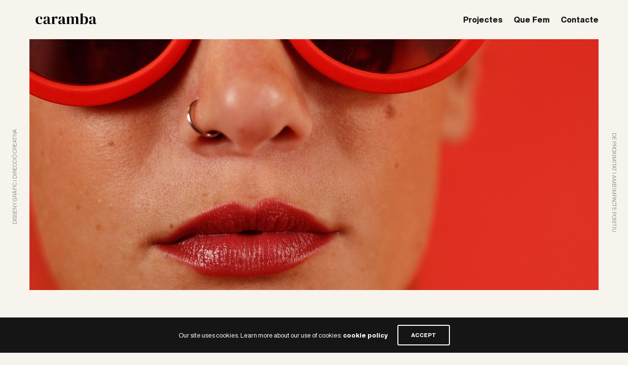

--- FILE ---
content_type: text/html; charset=UTF-8
request_url: https://www.estudicaramba.com/portfolio/uniqbrow-2/
body_size: 13789
content:
<!doctype html>
<html lang="es">
<head>
	<meta charset="UTF-8" />
	<meta name="viewport" content="width=device-width, initial-scale=1, maximum-scale=1, viewport-fit=cover">
	<link rel="profile" href="http://gmpg.org/xfn/11">
	<link rel="pingback" href="https://www.estudicaramba.com/xmlrpc.php">
	<meta http-equiv="x-dns-prefetch-control" content="on">
	<link rel="dns-prefetch" href="//fonts.googleapis.com" />
	<link rel="dns-prefetch" href="//fonts.gstatic.com" />
	<link rel="dns-prefetch" href="//0.gravatar.com/" />
	<link rel="dns-prefetch" href="//2.gravatar.com/" />
	<link rel="dns-prefetch" href="//1.gravatar.com/" /><title>Uniqbrow &#8211; Estudi Caramba</title>
<script type="application/javascript">var qodeCoreAjaxUrl = "https://www.estudicaramba.com/wp-admin/admin-ajax.php"</script><meta name='robots' content='max-image-preview:large' />
<link rel='dns-prefetch' href='//fonts.googleapis.com' />
<link rel="alternate" type="application/rss+xml" title="Estudi Caramba &raquo; Feed" href="https://www.estudicaramba.com/feed/" />
<link rel="alternate" type="application/rss+xml" title="Estudi Caramba &raquo; Feed de los comentarios" href="https://www.estudicaramba.com/comments/feed/" />
<link rel="preconnect" href="//fonts.gstatic.com/" crossorigin><link rel="alternate" title="oEmbed (JSON)" type="application/json+oembed" href="https://www.estudicaramba.com/wp-json/oembed/1.0/embed?url=https%3A%2F%2Fwww.estudicaramba.com%2Fportfolio%2Funiqbrow-2%2F" />
<link rel="alternate" title="oEmbed (XML)" type="text/xml+oembed" href="https://www.estudicaramba.com/wp-json/oembed/1.0/embed?url=https%3A%2F%2Fwww.estudicaramba.com%2Fportfolio%2Funiqbrow-2%2F&#038;format=xml" />
<style id='wp-img-auto-sizes-contain-inline-css' type='text/css'>
img:is([sizes=auto i],[sizes^="auto," i]){contain-intrinsic-size:3000px 1500px}
/*# sourceURL=wp-img-auto-sizes-contain-inline-css */
</style>
<style id='wp-emoji-styles-inline-css' type='text/css'>

	img.wp-smiley, img.emoji {
		display: inline !important;
		border: none !important;
		box-shadow: none !important;
		height: 1em !important;
		width: 1em !important;
		margin: 0 0.07em !important;
		vertical-align: -0.1em !important;
		background: none !important;
		padding: 0 !important;
	}
/*# sourceURL=wp-emoji-styles-inline-css */
</style>
<style id='wp-block-library-inline-css' type='text/css'>
:root{--wp-block-synced-color:#7a00df;--wp-block-synced-color--rgb:122,0,223;--wp-bound-block-color:var(--wp-block-synced-color);--wp-editor-canvas-background:#ddd;--wp-admin-theme-color:#007cba;--wp-admin-theme-color--rgb:0,124,186;--wp-admin-theme-color-darker-10:#006ba1;--wp-admin-theme-color-darker-10--rgb:0,107,160.5;--wp-admin-theme-color-darker-20:#005a87;--wp-admin-theme-color-darker-20--rgb:0,90,135;--wp-admin-border-width-focus:2px}@media (min-resolution:192dpi){:root{--wp-admin-border-width-focus:1.5px}}.wp-element-button{cursor:pointer}:root .has-very-light-gray-background-color{background-color:#eee}:root .has-very-dark-gray-background-color{background-color:#313131}:root .has-very-light-gray-color{color:#eee}:root .has-very-dark-gray-color{color:#313131}:root .has-vivid-green-cyan-to-vivid-cyan-blue-gradient-background{background:linear-gradient(135deg,#00d084,#0693e3)}:root .has-purple-crush-gradient-background{background:linear-gradient(135deg,#34e2e4,#4721fb 50%,#ab1dfe)}:root .has-hazy-dawn-gradient-background{background:linear-gradient(135deg,#faaca8,#dad0ec)}:root .has-subdued-olive-gradient-background{background:linear-gradient(135deg,#fafae1,#67a671)}:root .has-atomic-cream-gradient-background{background:linear-gradient(135deg,#fdd79a,#004a59)}:root .has-nightshade-gradient-background{background:linear-gradient(135deg,#330968,#31cdcf)}:root .has-midnight-gradient-background{background:linear-gradient(135deg,#020381,#2874fc)}:root{--wp--preset--font-size--normal:16px;--wp--preset--font-size--huge:42px}.has-regular-font-size{font-size:1em}.has-larger-font-size{font-size:2.625em}.has-normal-font-size{font-size:var(--wp--preset--font-size--normal)}.has-huge-font-size{font-size:var(--wp--preset--font-size--huge)}.has-text-align-center{text-align:center}.has-text-align-left{text-align:left}.has-text-align-right{text-align:right}.has-fit-text{white-space:nowrap!important}#end-resizable-editor-section{display:none}.aligncenter{clear:both}.items-justified-left{justify-content:flex-start}.items-justified-center{justify-content:center}.items-justified-right{justify-content:flex-end}.items-justified-space-between{justify-content:space-between}.screen-reader-text{border:0;clip-path:inset(50%);height:1px;margin:-1px;overflow:hidden;padding:0;position:absolute;width:1px;word-wrap:normal!important}.screen-reader-text:focus{background-color:#ddd;clip-path:none;color:#444;display:block;font-size:1em;height:auto;left:5px;line-height:normal;padding:15px 23px 14px;text-decoration:none;top:5px;width:auto;z-index:100000}html :where(.has-border-color){border-style:solid}html :where([style*=border-top-color]){border-top-style:solid}html :where([style*=border-right-color]){border-right-style:solid}html :where([style*=border-bottom-color]){border-bottom-style:solid}html :where([style*=border-left-color]){border-left-style:solid}html :where([style*=border-width]){border-style:solid}html :where([style*=border-top-width]){border-top-style:solid}html :where([style*=border-right-width]){border-right-style:solid}html :where([style*=border-bottom-width]){border-bottom-style:solid}html :where([style*=border-left-width]){border-left-style:solid}html :where(img[class*=wp-image-]){height:auto;max-width:100%}:where(figure){margin:0 0 1em}html :where(.is-position-sticky){--wp-admin--admin-bar--position-offset:var(--wp-admin--admin-bar--height,0px)}@media screen and (max-width:600px){html :where(.is-position-sticky){--wp-admin--admin-bar--position-offset:0px}}

/*# sourceURL=wp-block-library-inline-css */
</style><style id='global-styles-inline-css' type='text/css'>
:root{--wp--preset--aspect-ratio--square: 1;--wp--preset--aspect-ratio--4-3: 4/3;--wp--preset--aspect-ratio--3-4: 3/4;--wp--preset--aspect-ratio--3-2: 3/2;--wp--preset--aspect-ratio--2-3: 2/3;--wp--preset--aspect-ratio--16-9: 16/9;--wp--preset--aspect-ratio--9-16: 9/16;--wp--preset--color--black: #000000;--wp--preset--color--cyan-bluish-gray: #abb8c3;--wp--preset--color--white: #ffffff;--wp--preset--color--pale-pink: #f78da7;--wp--preset--color--vivid-red: #cf2e2e;--wp--preset--color--luminous-vivid-orange: #ff6900;--wp--preset--color--luminous-vivid-amber: #fcb900;--wp--preset--color--light-green-cyan: #7bdcb5;--wp--preset--color--vivid-green-cyan: #00d084;--wp--preset--color--pale-cyan-blue: #8ed1fc;--wp--preset--color--vivid-cyan-blue: #0693e3;--wp--preset--color--vivid-purple: #9b51e0;--wp--preset--color--thb-accent: #cbc9a1;--wp--preset--gradient--vivid-cyan-blue-to-vivid-purple: linear-gradient(135deg,rgb(6,147,227) 0%,rgb(155,81,224) 100%);--wp--preset--gradient--light-green-cyan-to-vivid-green-cyan: linear-gradient(135deg,rgb(122,220,180) 0%,rgb(0,208,130) 100%);--wp--preset--gradient--luminous-vivid-amber-to-luminous-vivid-orange: linear-gradient(135deg,rgb(252,185,0) 0%,rgb(255,105,0) 100%);--wp--preset--gradient--luminous-vivid-orange-to-vivid-red: linear-gradient(135deg,rgb(255,105,0) 0%,rgb(207,46,46) 100%);--wp--preset--gradient--very-light-gray-to-cyan-bluish-gray: linear-gradient(135deg,rgb(238,238,238) 0%,rgb(169,184,195) 100%);--wp--preset--gradient--cool-to-warm-spectrum: linear-gradient(135deg,rgb(74,234,220) 0%,rgb(151,120,209) 20%,rgb(207,42,186) 40%,rgb(238,44,130) 60%,rgb(251,105,98) 80%,rgb(254,248,76) 100%);--wp--preset--gradient--blush-light-purple: linear-gradient(135deg,rgb(255,206,236) 0%,rgb(152,150,240) 100%);--wp--preset--gradient--blush-bordeaux: linear-gradient(135deg,rgb(254,205,165) 0%,rgb(254,45,45) 50%,rgb(107,0,62) 100%);--wp--preset--gradient--luminous-dusk: linear-gradient(135deg,rgb(255,203,112) 0%,rgb(199,81,192) 50%,rgb(65,88,208) 100%);--wp--preset--gradient--pale-ocean: linear-gradient(135deg,rgb(255,245,203) 0%,rgb(182,227,212) 50%,rgb(51,167,181) 100%);--wp--preset--gradient--electric-grass: linear-gradient(135deg,rgb(202,248,128) 0%,rgb(113,206,126) 100%);--wp--preset--gradient--midnight: linear-gradient(135deg,rgb(2,3,129) 0%,rgb(40,116,252) 100%);--wp--preset--font-size--small: 13px;--wp--preset--font-size--medium: 20px;--wp--preset--font-size--large: 36px;--wp--preset--font-size--x-large: 42px;--wp--preset--spacing--20: 0.44rem;--wp--preset--spacing--30: 0.67rem;--wp--preset--spacing--40: 1rem;--wp--preset--spacing--50: 1.5rem;--wp--preset--spacing--60: 2.25rem;--wp--preset--spacing--70: 3.38rem;--wp--preset--spacing--80: 5.06rem;--wp--preset--shadow--natural: 6px 6px 9px rgba(0, 0, 0, 0.2);--wp--preset--shadow--deep: 12px 12px 50px rgba(0, 0, 0, 0.4);--wp--preset--shadow--sharp: 6px 6px 0px rgba(0, 0, 0, 0.2);--wp--preset--shadow--outlined: 6px 6px 0px -3px rgb(255, 255, 255), 6px 6px rgb(0, 0, 0);--wp--preset--shadow--crisp: 6px 6px 0px rgb(0, 0, 0);}:where(.is-layout-flex){gap: 0.5em;}:where(.is-layout-grid){gap: 0.5em;}body .is-layout-flex{display: flex;}.is-layout-flex{flex-wrap: wrap;align-items: center;}.is-layout-flex > :is(*, div){margin: 0;}body .is-layout-grid{display: grid;}.is-layout-grid > :is(*, div){margin: 0;}:where(.wp-block-columns.is-layout-flex){gap: 2em;}:where(.wp-block-columns.is-layout-grid){gap: 2em;}:where(.wp-block-post-template.is-layout-flex){gap: 1.25em;}:where(.wp-block-post-template.is-layout-grid){gap: 1.25em;}.has-black-color{color: var(--wp--preset--color--black) !important;}.has-cyan-bluish-gray-color{color: var(--wp--preset--color--cyan-bluish-gray) !important;}.has-white-color{color: var(--wp--preset--color--white) !important;}.has-pale-pink-color{color: var(--wp--preset--color--pale-pink) !important;}.has-vivid-red-color{color: var(--wp--preset--color--vivid-red) !important;}.has-luminous-vivid-orange-color{color: var(--wp--preset--color--luminous-vivid-orange) !important;}.has-luminous-vivid-amber-color{color: var(--wp--preset--color--luminous-vivid-amber) !important;}.has-light-green-cyan-color{color: var(--wp--preset--color--light-green-cyan) !important;}.has-vivid-green-cyan-color{color: var(--wp--preset--color--vivid-green-cyan) !important;}.has-pale-cyan-blue-color{color: var(--wp--preset--color--pale-cyan-blue) !important;}.has-vivid-cyan-blue-color{color: var(--wp--preset--color--vivid-cyan-blue) !important;}.has-vivid-purple-color{color: var(--wp--preset--color--vivid-purple) !important;}.has-black-background-color{background-color: var(--wp--preset--color--black) !important;}.has-cyan-bluish-gray-background-color{background-color: var(--wp--preset--color--cyan-bluish-gray) !important;}.has-white-background-color{background-color: var(--wp--preset--color--white) !important;}.has-pale-pink-background-color{background-color: var(--wp--preset--color--pale-pink) !important;}.has-vivid-red-background-color{background-color: var(--wp--preset--color--vivid-red) !important;}.has-luminous-vivid-orange-background-color{background-color: var(--wp--preset--color--luminous-vivid-orange) !important;}.has-luminous-vivid-amber-background-color{background-color: var(--wp--preset--color--luminous-vivid-amber) !important;}.has-light-green-cyan-background-color{background-color: var(--wp--preset--color--light-green-cyan) !important;}.has-vivid-green-cyan-background-color{background-color: var(--wp--preset--color--vivid-green-cyan) !important;}.has-pale-cyan-blue-background-color{background-color: var(--wp--preset--color--pale-cyan-blue) !important;}.has-vivid-cyan-blue-background-color{background-color: var(--wp--preset--color--vivid-cyan-blue) !important;}.has-vivid-purple-background-color{background-color: var(--wp--preset--color--vivid-purple) !important;}.has-black-border-color{border-color: var(--wp--preset--color--black) !important;}.has-cyan-bluish-gray-border-color{border-color: var(--wp--preset--color--cyan-bluish-gray) !important;}.has-white-border-color{border-color: var(--wp--preset--color--white) !important;}.has-pale-pink-border-color{border-color: var(--wp--preset--color--pale-pink) !important;}.has-vivid-red-border-color{border-color: var(--wp--preset--color--vivid-red) !important;}.has-luminous-vivid-orange-border-color{border-color: var(--wp--preset--color--luminous-vivid-orange) !important;}.has-luminous-vivid-amber-border-color{border-color: var(--wp--preset--color--luminous-vivid-amber) !important;}.has-light-green-cyan-border-color{border-color: var(--wp--preset--color--light-green-cyan) !important;}.has-vivid-green-cyan-border-color{border-color: var(--wp--preset--color--vivid-green-cyan) !important;}.has-pale-cyan-blue-border-color{border-color: var(--wp--preset--color--pale-cyan-blue) !important;}.has-vivid-cyan-blue-border-color{border-color: var(--wp--preset--color--vivid-cyan-blue) !important;}.has-vivid-purple-border-color{border-color: var(--wp--preset--color--vivid-purple) !important;}.has-vivid-cyan-blue-to-vivid-purple-gradient-background{background: var(--wp--preset--gradient--vivid-cyan-blue-to-vivid-purple) !important;}.has-light-green-cyan-to-vivid-green-cyan-gradient-background{background: var(--wp--preset--gradient--light-green-cyan-to-vivid-green-cyan) !important;}.has-luminous-vivid-amber-to-luminous-vivid-orange-gradient-background{background: var(--wp--preset--gradient--luminous-vivid-amber-to-luminous-vivid-orange) !important;}.has-luminous-vivid-orange-to-vivid-red-gradient-background{background: var(--wp--preset--gradient--luminous-vivid-orange-to-vivid-red) !important;}.has-very-light-gray-to-cyan-bluish-gray-gradient-background{background: var(--wp--preset--gradient--very-light-gray-to-cyan-bluish-gray) !important;}.has-cool-to-warm-spectrum-gradient-background{background: var(--wp--preset--gradient--cool-to-warm-spectrum) !important;}.has-blush-light-purple-gradient-background{background: var(--wp--preset--gradient--blush-light-purple) !important;}.has-blush-bordeaux-gradient-background{background: var(--wp--preset--gradient--blush-bordeaux) !important;}.has-luminous-dusk-gradient-background{background: var(--wp--preset--gradient--luminous-dusk) !important;}.has-pale-ocean-gradient-background{background: var(--wp--preset--gradient--pale-ocean) !important;}.has-electric-grass-gradient-background{background: var(--wp--preset--gradient--electric-grass) !important;}.has-midnight-gradient-background{background: var(--wp--preset--gradient--midnight) !important;}.has-small-font-size{font-size: var(--wp--preset--font-size--small) !important;}.has-medium-font-size{font-size: var(--wp--preset--font-size--medium) !important;}.has-large-font-size{font-size: var(--wp--preset--font-size--large) !important;}.has-x-large-font-size{font-size: var(--wp--preset--font-size--x-large) !important;}
/*# sourceURL=global-styles-inline-css */
</style>

<style id='classic-theme-styles-inline-css' type='text/css'>
/*! This file is auto-generated */
.wp-block-button__link{color:#fff;background-color:#32373c;border-radius:9999px;box-shadow:none;text-decoration:none;padding:calc(.667em + 2px) calc(1.333em + 2px);font-size:1.125em}.wp-block-file__button{background:#32373c;color:#fff;text-decoration:none}
/*# sourceURL=/wp-includes/css/classic-themes.min.css */
</style>
<link rel='stylesheet' id='image-hover-effects-css-css' href='https://www.estudicaramba.com/wp-content/plugins/mega-addons-for-visual-composer/css/ihover.css?ver=6.9' type='text/css' media='all' />
<link rel='stylesheet' id='style-css-css' href='https://www.estudicaramba.com/wp-content/plugins/mega-addons-for-visual-composer/css/style.css?ver=6.9' type='text/css' media='all' />
<link rel='stylesheet' id='font-awesome-latest-css' href='https://www.estudicaramba.com/wp-content/plugins/mega-addons-for-visual-composer/css/font-awesome/css/all.css?ver=6.9' type='text/css' media='all' />
<link rel='stylesheet' id='rs-plugin-settings-css' href='https://www.estudicaramba.com/wp-content/plugins/revslider/public/assets/css/rs6.css?ver=6.3.9' type='text/css' media='all' />
<style id='rs-plugin-settings-inline-css' type='text/css'>
#rs-demo-id {}
/*# sourceURL=rs-plugin-settings-inline-css */
</style>
<link rel='stylesheet' id='bit14-vc-addons-free-css' href='https://www.estudicaramba.com/wp-content/plugins/vc-addons-by-bit14/assets/css/style.css?ver=6.9' type='text/css' media='all' />
<link rel='stylesheet' id='adobe-fonts-css' href='https://www.estudicaramba.com/wp-content/themes/notio-wp-child/fonts/halyard.css?ver=6.9' type='text/css' media='all' />
<link rel='stylesheet' id='adobe-fonts-helvetica-css' href='https://www.estudicaramba.com/wp-content/themes/notio-wp-child/fonts/helvetica.css?ver=6.9' type='text/css' media='all' />
<link rel='stylesheet' id='thb-app-css' href='https://www.estudicaramba.com/wp-content/themes/notio-wp/assets/css/app.css?ver=5.6.0.1' type='text/css' media='all' />
<style id='thb-app-inline-css' type='text/css'>
h1,h2,h3,h4,h5,h6,blockquote p,.thb-portfolio-filter .filters,.thb-portfolio .type-portfolio.hover-style5 .thb-categories {font-family:Work Sans;}body {color:#0e0e16}body {font-family:Karla;}h1,.h1 {}h2 {}h3 {}h4 {}h5 {}h6 {}#full-menu .sf-menu > li > a {}#full-menu .sub-menu li a {}.subfooter .thb-subfooter-menu li a {}input[type="submit"],submit,.button,.btn,.btn-block,.btn-text,.vc_btn3 {}#full-menu .sf-menu>li>a,.mobile-menu a {}.products .product h3 {}.product-page .product-information h1.product_title {}.thb-product-detail .product-information .woocommerce-product-details__short-description,.thb-product-detail .product-information .woocommerce-product-details__short-description p {}.header .logolink .logoimg {max-height:60px;}.header .logolink .logoimg[src$=".svg"] {max-height:100%;height:60px;}.header {height:80px;}.header-margin, #searchpopup, #mobile-menu, #side-cart, #wrapper [role="main"], .pace, .share_container {margin-top:80px;}.underline-link:after, .products .product .product_after_title .button:after, .wpb_text_column a:after, .widget.widget_price_filter .price_slider .ui-slider-handle, .btn.style5, .button.style5, input[type=submit].style5, .btn.style6, .button.style6, input[type=submit].style6, .btn.accent, .btn#place_order, .btn.checkout-button, .button.accent, .button#place_order, .button.checkout-button, input[type=submit].accent, input[type=submit]#place_order, input[type=submit].checkout-button,.products .product .product_after_title .button:after, .woocommerce-tabs .tabs li a:after, .woocommerce-MyAccount-navigation ul li:hover a, .woocommerce-MyAccount-navigation ul li.is-active a, .thb-client-row.has-border.thb-opacity.with-accent .thb-client:hover, .product-page .product-information .single_add_to_cart_button:hover {border-color:#cbc9a1;}.woocommerce-MyAccount-navigation ul li:hover + li a, .woocommerce-MyAccount-navigation ul li.is-active + li a {border-top-color:#cbc9a1;}a:hover, #full-menu .sf-menu > li.current-menu-item > a, #full-menu .sf-menu > li.sfHover > a, #full-menu .sf-menu > li > a:hover, .header_full_menu_submenu_color_style2 #full-menu .sub-menu a:hover, #full-menu .sub-menu li a:hover, .footer.style1 .social-links a.email:hover, .post .post-title a:hover, .widget.widget_recent_entries ul li .url, .widget.widget_recent_comments ul li .url, .widget.woocommerce.widget_layered_nav ul li .count, .widget.widget_price_filter .price_slider_amount .button, .widget.widget_price_filter .price_slider_amount .button:hover, .pagination .page-numbers.current, .btn.style3:before, .button.style3:before, input[type=submit].style3:before, .btn.style5:hover, .button.style5:hover, input[type=submit].style5:hover, .mobile-menu > li.current-menu-item > a, .mobile-menu > li.sfHover > a, .mobile-menu > li > a:hover, .mobile-menu > li > a.active, .mobile-menu .sub-menu li a:hover, .authorpage .author-content .square-icon:hover, .authorpage .author-content .square-icon.email:hover, #comments .commentlist .comment .reply, #comments .commentlist .comment .reply a, .thb-portfolio-filter.style1 .filters li a:hover, .thb-portfolio-filter.style1 .filters li a.active, .products .product .product_after_title .button, .product-page .product-information .price,.product-page .product-information .reset_variations, .product-page .product-information .product_meta > span a, .woocommerce-tabs .tabs li a:hover, .woocommerce-tabs .tabs li.active a, .woocommerce-info a:not(.button), .email:hover, .thb-iconbox.type3 > span, .thb_twitter_container.style1 .thb_tweet a,.columns.thb-light-column .btn-text.style3:hover,.columns.thb-light-column .btn-text.style4:hover,.has-thb-accent-color,.wp-block-button .wp-block-button__link.has-thb-accent-color{color:#cbc9a1;}.post.blog-style7 .post-gallery, .widget.widget_price_filter .price_slider .ui-slider-range, .btn.style5, .button.style5, input[type=submit].style5, .btn.style6, .button.style6, input[type=submit].style6, .btn.accent, .btn#place_order, .btn.checkout-button, .button.accent, .button#place_order, .button.checkout-button, input[type=submit].accent, input[type=submit]#place_order, input[type=submit].checkout-button, .content404 figure, .style2 .mobile-menu > li > a:before, .thb-portfolio.thb-text-style2 .type-portfolio:hover, .thb-portfolio-filter.style2 .filters li a:before, .woocommerce-MyAccount-navigation ul li:hover a, .woocommerce-MyAccount-navigation ul li.is-active a, .email.boxed-icon:hover, .email.boxed-icon.fill, .email.boxed-icon.white-fill:hover, .thb-iconbox.type2 > span, .thb-client-row.thb-opacity.with-accent .thb-client:hover, .product-page .product-information .single_add_to_cart_button:hover, .btn.style3:before, .button.style3:before, input[type=submit].style3:before, .btn-text.style3 .circle-btn, .has-thb-accent-background-color,.wp-block-button .wp-block-button__link.has-thb-accent-background-color {background-color:#cbc9a1;}.mobile-menu li.menu-item-has-children > a:hover .menu_icon,.btn-text.style4 .arrow svg:first-child {fill:#cbc9a1;}.thb-counter figure svg path,.thb-counter figure svg circle,.thb-counter figure svg rect,.thb-counter figure svg ellipse {stroke:#cbc9a1;}.button.checkout-button:hover,input[type=submit]#place_order:hover,.btn.accent:hover,.btn.style6:hover, .button.style6:hover, input[type=submit].style6:hover {background-color:#b7b591;border-color:#b7b591;}.thb-portfolio .type-portfolio.hover-style10 .portfolio-link:after {background-image:-moz-linear-gradient(#cbc9a1,rgba(0,0,0,0) 30%,rgba(0,0,0,0));background-image:-webkit-linear-gradient(#cbc9a1,rgba(0,0,0,0) 30%,rgba(0,0,0,0));background-image:linear-gradient(#cbc9a1,rgba(0,0,0,0) 30%,rgba(0,0,0,0));}.header {background-color:#f7f3ed !important;}.bar-side {background-color:#f7f3ed !important;}.footer {background-color:#f7f3ed !important;}
/*# sourceURL=thb-app-inline-css */
</style>
<link rel='stylesheet' id='thb-style-css' href='https://www.estudicaramba.com/wp-content/themes/notio-wp-child/style.css?ver=5.6.0.1' type='text/css' media='all' />
<link rel='stylesheet' id='thb-google-fonts-css' href='https://fonts.googleapis.com/css?family=Karla%3A200%2C300%2C400%2C500%2C600%2C700%2C800%2C200i%2C300i%2C400i%2C500i%2C600i%2C700i%2C800i%7CWork+Sans%3A100%2C200%2C300%2C400%2C500%2C600%2C700%2C800%2C900%2C100i%2C200i%2C300i%2C400i%2C500i%2C600i%2C700i%2C800i%2C900i&#038;subset=latin&#038;display=swap&#038;ver=5.6.0.1' type='text/css' media='all' />
<link rel='stylesheet' id='aio-icon-manager-css' href='https://www.estudicaramba.com/wp-content/plugins/VC_Modal_Popup/css/icon-manager.css?ver=6.9' type='text/css' media='all' />
<link rel='stylesheet' id='bsf-Defaults-css' href='https://www.estudicaramba.com/wp-content/uploads/smile_fonts/Defaults/Defaults.css?ver=6.9' type='text/css' media='all' />
<link rel='stylesheet' id='js_composer_front-css' href='https://www.estudicaramba.com/wp-content/plugins/Archivo-comprimido/assets/css/js_composer.min.css?ver=6.5.0' type='text/css' media='all' />
<script type="text/javascript" src="https://www.estudicaramba.com/wp-includes/js/jquery/jquery.min.js?ver=3.7.1" id="jquery-core-js"></script>
<script type="text/javascript" src="https://www.estudicaramba.com/wp-includes/js/jquery/jquery-migrate.min.js?ver=3.4.1" id="jquery-migrate-js"></script>
<script type="text/javascript" src="https://www.estudicaramba.com/wp-content/plugins/revslider/public/assets/js/rbtools.min.js?ver=6.3.9" id="tp-tools-js"></script>
<script type="text/javascript" src="https://www.estudicaramba.com/wp-content/plugins/revslider/public/assets/js/rs6.min.js?ver=6.3.9" id="revmin-js"></script>
<script type="text/javascript" src="https://www.estudicaramba.com/wp-content/themes/notio-wp-child/js/scripts.js?ver=6.9" id="scripts-js"></script>
<link rel="https://api.w.org/" href="https://www.estudicaramba.com/wp-json/" /><link rel="alternate" title="JSON" type="application/json" href="https://www.estudicaramba.com/wp-json/wp/v2/portfolio/6071" /><link rel="EditURI" type="application/rsd+xml" title="RSD" href="https://www.estudicaramba.com/xmlrpc.php?rsd" />
<meta name="generator" content="WordPress 6.9" />
<link rel="canonical" href="https://www.estudicaramba.com/portfolio/uniqbrow-2/" />
<link rel='shortlink' href='https://www.estudicaramba.com/?p=6071' />
<meta name="generator" content="Powered by WPBakery Page Builder - drag and drop page builder for WordPress."/>
<style type="text/css" id="custom-background-css">
body.custom-background { background-color: #f7f3ed; }
</style>
	<meta name="generator" content="Powered by Slider Revolution 6.3.9 - responsive, Mobile-Friendly Slider Plugin for WordPress with comfortable drag and drop interface." />
<link rel="icon" href="https://www.estudicaramba.com/wp-content/uploads/cropped-1-copia-1-1-32x32.png" sizes="32x32" />
<link rel="icon" href="https://www.estudicaramba.com/wp-content/uploads/cropped-1-copia-1-1-192x192.png" sizes="192x192" />
<link rel="apple-touch-icon" href="https://www.estudicaramba.com/wp-content/uploads/cropped-1-copia-1-1-180x180.png" />
<meta name="msapplication-TileImage" content="https://www.estudicaramba.com/wp-content/uploads/cropped-1-copia-1-1-270x270.png" />
<script type="text/javascript">function setREVStartSize(e){
			//window.requestAnimationFrame(function() {				 
				window.RSIW = window.RSIW===undefined ? window.innerWidth : window.RSIW;	
				window.RSIH = window.RSIH===undefined ? window.innerHeight : window.RSIH;	
				try {								
					var pw = document.getElementById(e.c).parentNode.offsetWidth,
						newh;
					pw = pw===0 || isNaN(pw) ? window.RSIW : pw;
					e.tabw = e.tabw===undefined ? 0 : parseInt(e.tabw);
					e.thumbw = e.thumbw===undefined ? 0 : parseInt(e.thumbw);
					e.tabh = e.tabh===undefined ? 0 : parseInt(e.tabh);
					e.thumbh = e.thumbh===undefined ? 0 : parseInt(e.thumbh);
					e.tabhide = e.tabhide===undefined ? 0 : parseInt(e.tabhide);
					e.thumbhide = e.thumbhide===undefined ? 0 : parseInt(e.thumbhide);
					e.mh = e.mh===undefined || e.mh=="" || e.mh==="auto" ? 0 : parseInt(e.mh,0);		
					if(e.layout==="fullscreen" || e.l==="fullscreen") 						
						newh = Math.max(e.mh,window.RSIH);					
					else{					
						e.gw = Array.isArray(e.gw) ? e.gw : [e.gw];
						for (var i in e.rl) if (e.gw[i]===undefined || e.gw[i]===0) e.gw[i] = e.gw[i-1];					
						e.gh = e.el===undefined || e.el==="" || (Array.isArray(e.el) && e.el.length==0)? e.gh : e.el;
						e.gh = Array.isArray(e.gh) ? e.gh : [e.gh];
						for (var i in e.rl) if (e.gh[i]===undefined || e.gh[i]===0) e.gh[i] = e.gh[i-1];
											
						var nl = new Array(e.rl.length),
							ix = 0,						
							sl;					
						e.tabw = e.tabhide>=pw ? 0 : e.tabw;
						e.thumbw = e.thumbhide>=pw ? 0 : e.thumbw;
						e.tabh = e.tabhide>=pw ? 0 : e.tabh;
						e.thumbh = e.thumbhide>=pw ? 0 : e.thumbh;					
						for (var i in e.rl) nl[i] = e.rl[i]<window.RSIW ? 0 : e.rl[i];
						sl = nl[0];									
						for (var i in nl) if (sl>nl[i] && nl[i]>0) { sl = nl[i]; ix=i;}															
						var m = pw>(e.gw[ix]+e.tabw+e.thumbw) ? 1 : (pw-(e.tabw+e.thumbw)) / (e.gw[ix]);					
						newh =  (e.gh[ix] * m) + (e.tabh + e.thumbh);
					}				
					if(window.rs_init_css===undefined) window.rs_init_css = document.head.appendChild(document.createElement("style"));					
					document.getElementById(e.c).height = newh+"px";
					window.rs_init_css.innerHTML += "#"+e.c+"_wrapper { height: "+newh+"px }";				
				} catch(e){
					console.log("Failure at Presize of Slider:" + e)
				}					   
			//});
		  };</script>
<style type="text/css" data-type="vc_shortcodes-custom-css">.vc_custom_1578920264811{margin-bottom: 80px !important;padding-top: 20em !important;padding-bottom: 20em !important;background-image: url(https://www.estudicaramba.com/wp-content/uploads/UNIQROW-HEADER.jpg?id=6072) !important;background-position: center !important;background-repeat: no-repeat !important;background-size: cover !important;}.vc_custom_1573833469040{margin-bottom: 40px !important;}.vc_custom_1571917059812{padding-right: 20px !important;}</style><noscript><style> .wpb_animate_when_almost_visible { opacity: 1; }</style></noscript></head>
<body class="wp-singular portfolio-template-default single single-portfolio postid-6071 custom-background wp-theme-notio-wp wp-child-theme-notio-wp-child qode-core-1.0 mobile_menu_position_right mobile_menu_style_style1 header_style_style2 header_full_menu_on footer_style_style1 site_bars_on preloader_off header_full_menu_submenu_color_style1 footer_simple_fixed_off thb-single-product-ajax-on transparent_header_off  wpb-js-composer js-comp-ver-6.5.0 vc_responsive">


<div id="wrapper" class="open">

	<!-- Start Header -->
	<header class="header style2">
	<div class="row align-middle 
			full-width-row no-padding ">
		<div class="small-12 columns">
			<div class="logo-holder">
								<a href="https://www.estudicaramba.com/" class="logolink">
					<img src="https://www.estudicaramba.com/wp-content/uploads/CARAMBA-LOGO-1.png" class="logoimg" alt="Estudi Caramba"/>
					<img src="https://www.estudicaramba.com/wp-content/themes/notio-wp/assets/img/logo.png" class="logoimg logo_light" alt="Estudi Caramba"/>
				</a>
			</div>
			<div class="menu-holder icon-holder">
													<nav id="full-menu" role="navigation">
													<ul id="menu-menu-caramba" class="sf-menu"><li id="menu-item-3103" class="menu-item menu-item-type-post_type menu-item-object-page menu-item-3103 menu-item-mega-parent "><a href="https://www.estudicaramba.com/proyectos/">Projectes</a></li>
<li id="menu-item-5565" class="menu-item menu-item-type-post_type menu-item-object-page menu-item-5565"><a href="https://www.estudicaramba.com/quehacemos/">Que Fem</a></li>
<li id="menu-item-3101" class="menu-item menu-item-type-post_type menu-item-object-page menu-item-3101 menu-item-mega-parent "><a href="https://www.estudicaramba.com/contacto/">Contacte</a></li>
</ul>											</nav>
																				<a href="#" data-target="open-menu" class="mobile-toggle">
					<div>
						<span></span><span></span><span></span>
					</div>
				</a>
							</div>
		</div>
	</div>
</header>
	<!-- End Header -->

			<!-- Start Left Bar -->
		<aside id="bar-left" class="bar-side left-side site_bars_portfolio-off active		">
			<div class="abs">Disseny Gràfic i Direcció Creativa</div>
					</aside>
		<!-- End Left Bar -->

		<!-- Start Right Bar -->
		<aside id="bar-right" class="bar-side right-side site_bars_portfolio-off 		">
			<div class="abs right-side">De proximitat i amb impacte Positiu</div>
					</aside>
		<!-- End Right Bar -->
		
	<div role="main">
						<div class="post post-6071 portfolio type-portfolio status-publish has-post-thumbnail hentry" id="post-6071">

			<div class="post-content single-text">
				<div class="row wpb_row row-fluid full-width-row vc_custom_1578920264811 row-has-fill"><div class="wpb_column columns medium-12 thb-dark-column small-12"><div class="vc_column-inner "><div class="wpb_wrapper "></div></div></div></div><div class="row wpb_row row-fluid portfolio-info-row vc_custom_1573833469040"><div class="wpb_column columns medium-8 thb-dark-column small-12"><div class="vc_column-inner vc_custom_1571917059812"><div class="wpb_wrapper ">
	<div  class="wpb_single_image wpb_content_element vc_align_left">
		
		<figure class="wpb_wrapper vc_figure">
			<div class="vc_single_image-wrapper   vc_box_border_grey"><img fetchpriority="high" decoding="async" width="840" height="840" src="[data-uri]" data-lazy-type="image" data-lazy-src="https://www.estudicaramba.com/wp-content/uploads/UNIQROW-DETALLE-3-2.jpg" class="lazy lazy-hidden vc_single_image-img attachment-full" alt="" data-lazy-srcset="https://www.estudicaramba.com/wp-content/uploads/UNIQROW-DETALLE-3-2.jpg 840w, https://www.estudicaramba.com/wp-content/uploads/UNIQROW-DETALLE-3-2-150x150.jpg 150w, https://www.estudicaramba.com/wp-content/uploads/UNIQROW-DETALLE-3-2-300x300.jpg 300w, https://www.estudicaramba.com/wp-content/uploads/UNIQROW-DETALLE-3-2-768x768.jpg 768w, https://www.estudicaramba.com/wp-content/uploads/UNIQROW-DETALLE-3-2-600x600.jpg 600w, https://www.estudicaramba.com/wp-content/uploads/UNIQROW-DETALLE-3-2-20x20.jpg 20w" data-lazy-sizes="(max-width: 840px) 100vw, 840px" /><noscript><img fetchpriority="high" decoding="async" width="840" height="840" src="https://www.estudicaramba.com/wp-content/uploads/UNIQROW-DETALLE-3-2.jpg" class="vc_single_image-img attachment-full" alt="" srcset="https://www.estudicaramba.com/wp-content/uploads/UNIQROW-DETALLE-3-2.jpg 840w, https://www.estudicaramba.com/wp-content/uploads/UNIQROW-DETALLE-3-2-150x150.jpg 150w, https://www.estudicaramba.com/wp-content/uploads/UNIQROW-DETALLE-3-2-300x300.jpg 300w, https://www.estudicaramba.com/wp-content/uploads/UNIQROW-DETALLE-3-2-768x768.jpg 768w, https://www.estudicaramba.com/wp-content/uploads/UNIQROW-DETALLE-3-2-600x600.jpg 600w, https://www.estudicaramba.com/wp-content/uploads/UNIQROW-DETALLE-3-2-20x20.jpg 20w" sizes="(max-width: 840px) 100vw, 840px" /></noscript></div>
		</figure>
	</div>
<div class="vc_empty_space" id="thb-empty-space-697ad4ee4c635"  style="height: 40px" ><span class="vc_empty_space_inner"></span></div>

	<div class="wpb_text_column wpb_content_element  " >
		<div class="wpb_wrapper">
			<p>Vam decidir crear un vídeo molt <strong>ràpid</strong> i amb molt de <strong>moviment</strong>, fent referència a les característiques de les ulleres.</p>

		</div>
	</div>
<div class="vc_empty_space" id="thb-empty-space-697ad4ee4d4dc"  style="height: 40px" ><span class="vc_empty_space_inner"></span></div>

	<div  class="wpb_single_image wpb_content_element vc_align_left">
		
		<figure class="wpb_wrapper vc_figure">
			<div class="vc_single_image-wrapper   vc_box_border_grey"><img decoding="async" width="840" height="477" src="[data-uri]" data-lazy-type="image" data-lazy-src="https://www.estudicaramba.com/wp-content/uploads/UNIQROW-DETALLE-2.jpg" class="lazy lazy-hidden vc_single_image-img attachment-full" alt="" data-lazy-srcset="https://www.estudicaramba.com/wp-content/uploads/UNIQROW-DETALLE-2.jpg 840w, https://www.estudicaramba.com/wp-content/uploads/UNIQROW-DETALLE-2-300x170.jpg 300w, https://www.estudicaramba.com/wp-content/uploads/UNIQROW-DETALLE-2-768x436.jpg 768w, https://www.estudicaramba.com/wp-content/uploads/UNIQROW-DETALLE-2-20x11.jpg 20w, https://www.estudicaramba.com/wp-content/uploads/UNIQROW-DETALLE-2-150x85.jpg 150w, https://www.estudicaramba.com/wp-content/uploads/UNIQROW-DETALLE-2-600x341.jpg 600w" data-lazy-sizes="(max-width: 840px) 100vw, 840px" /><noscript><img decoding="async" width="840" height="477" src="https://www.estudicaramba.com/wp-content/uploads/UNIQROW-DETALLE-2.jpg" class="vc_single_image-img attachment-full" alt="" srcset="https://www.estudicaramba.com/wp-content/uploads/UNIQROW-DETALLE-2.jpg 840w, https://www.estudicaramba.com/wp-content/uploads/UNIQROW-DETALLE-2-300x170.jpg 300w, https://www.estudicaramba.com/wp-content/uploads/UNIQROW-DETALLE-2-768x436.jpg 768w, https://www.estudicaramba.com/wp-content/uploads/UNIQROW-DETALLE-2-20x11.jpg 20w, https://www.estudicaramba.com/wp-content/uploads/UNIQROW-DETALLE-2-150x85.jpg 150w, https://www.estudicaramba.com/wp-content/uploads/UNIQROW-DETALLE-2-600x341.jpg 600w" sizes="(max-width: 840px) 100vw, 840px" /></noscript></div>
		</figure>
	</div>
<div class="vc_empty_space" id="thb-empty-space-697ad4ee4df09"  style="height: 40px" ><span class="vc_empty_space_inner"></span></div>

	<div  class="wpb_single_image wpb_content_element vc_align_left">
		
		<figure class="wpb_wrapper vc_figure">
			<div class="vc_single_image-wrapper   vc_box_border_grey"><img decoding="async" width="840" height="840" src="[data-uri]" data-lazy-type="image" data-lazy-src="https://www.estudicaramba.com/wp-content/uploads/UNIQROW-DETALLE-3.jpg" class="lazy lazy-hidden vc_single_image-img attachment-full" alt="" data-lazy-srcset="https://www.estudicaramba.com/wp-content/uploads/UNIQROW-DETALLE-3.jpg 840w, https://www.estudicaramba.com/wp-content/uploads/UNIQROW-DETALLE-3-150x150.jpg 150w, https://www.estudicaramba.com/wp-content/uploads/UNIQROW-DETALLE-3-300x300.jpg 300w, https://www.estudicaramba.com/wp-content/uploads/UNIQROW-DETALLE-3-768x768.jpg 768w, https://www.estudicaramba.com/wp-content/uploads/UNIQROW-DETALLE-3-600x600.jpg 600w, https://www.estudicaramba.com/wp-content/uploads/UNIQROW-DETALLE-3-20x20.jpg 20w" data-lazy-sizes="(max-width: 840px) 100vw, 840px" /><noscript><img decoding="async" width="840" height="840" src="https://www.estudicaramba.com/wp-content/uploads/UNIQROW-DETALLE-3.jpg" class="vc_single_image-img attachment-full" alt="" srcset="https://www.estudicaramba.com/wp-content/uploads/UNIQROW-DETALLE-3.jpg 840w, https://www.estudicaramba.com/wp-content/uploads/UNIQROW-DETALLE-3-150x150.jpg 150w, https://www.estudicaramba.com/wp-content/uploads/UNIQROW-DETALLE-3-300x300.jpg 300w, https://www.estudicaramba.com/wp-content/uploads/UNIQROW-DETALLE-3-768x768.jpg 768w, https://www.estudicaramba.com/wp-content/uploads/UNIQROW-DETALLE-3-600x600.jpg 600w, https://www.estudicaramba.com/wp-content/uploads/UNIQROW-DETALLE-3-20x20.jpg 20w" sizes="(max-width: 840px) 100vw, 840px" /></noscript></div>
		</figure>
	</div>
<div class="vc_empty_space" id="thb-empty-space-697ad4ee4e6d9"  style="height: 40px" ><span class="vc_empty_space_inner"></span></div>

	<div class="wpb_text_column wpb_content_element  " >
		<div class="wpb_wrapper">
			<p>Per al vídeo vam triar <strong>un grup de persones molt diferents</strong> entre elles i vam localitzar l&#8217;acció a diferents escenaris.<br />
Per aquest motiu vam utilitzar 2 localitzacions, la primera va ser un plató amb fons de colors i la segona van ser els carrers de barri del <a href="https://elbornculturaimemoria.barcelona.cat/es/" target="_blank" rel="noopener noreferrer"><strong>Born</strong></a> de <a href="https://www.google.com/maps?q=barcelona&amp;um=1&amp;ie=UTF-8&amp;sa=X&amp;ved=2ahUKEwiu_eatgIHnAhWr4YUKHeDqD_8Q_AUoAXoECBUQAw" target="_blank" rel="noopener noreferrer"><strong>Barcelona</strong></a>.</p>

		</div>
	</div>
<div class="vc_empty_space" id="thb-empty-space-697ad4ee4ea4b"  style="height: 40px" ><span class="vc_empty_space_inner"></span></div>

	<div  class="wpb_single_image wpb_content_element vc_align_left">
		
		<figure class="wpb_wrapper vc_figure">
			<div class="vc_single_image-wrapper   vc_box_border_grey"><img loading="lazy" decoding="async" width="840" height="840" src="[data-uri]" data-lazy-type="image" data-lazy-src="https://www.estudicaramba.com/wp-content/uploads/TRABAJO-DETALLE2-min.gif" class="lazy lazy-hidden vc_single_image-img attachment-full" alt="" /><noscript><img loading="lazy" decoding="async" width="840" height="840" src="https://www.estudicaramba.com/wp-content/uploads/TRABAJO-DETALLE2-min.gif" class="vc_single_image-img attachment-full" alt="" /></noscript></div>
		</figure>
	</div>
<div class="vc_empty_space" id="thb-empty-space-697ad4ee4f44c"  style="height: 40px" ><span class="vc_empty_space_inner"></span></div>

	<div  class="wpb_single_image wpb_content_element vc_align_left">
		
		<figure class="wpb_wrapper vc_figure">
			<div class="vc_single_image-wrapper   vc_box_border_grey"><img loading="lazy" decoding="async" width="840" height="840" src="[data-uri]" data-lazy-type="image" data-lazy-src="https://www.estudicaramba.com/wp-content/uploads/TRABAJO-DETALLE-min.gif" class="lazy lazy-hidden vc_single_image-img attachment-full" alt="" /><noscript><img loading="lazy" decoding="async" width="840" height="840" src="https://www.estudicaramba.com/wp-content/uploads/TRABAJO-DETALLE-min.gif" class="vc_single_image-img attachment-full" alt="" /></noscript></div>
		</figure>
	</div>
<div class="vc_empty_space" id="thb-empty-space-697ad4ee4fbc1"  style="height: 40px" ><span class="vc_empty_space_inner"></span></div>

	<div class="wpb_text_column wpb_content_element  " >
		<div class="wpb_wrapper">
			<p>Un <strong>ritme boig</strong> i la varietat d&#8217;elements visuals de la <strong>filmació</strong> i de la <strong>gràfica animada</strong>, aconsegueixen generar un espot tan canviant i versàtil com les mateixes ulleres.</p>
<p>Per aquest motiu la combinació de les diferents parts de el vídeo es podien combinar entre si, per crear nous vídeos i generar així altres aplicacions per als diferents mitjans on es va a exposar.</p>
<p>Aquí us deixem el vídeo:</p>

		</div>
	</div>
<div class="vc_empty_space" id="thb-empty-space-697ad4ee4ff69"  style="height: 40px" ><span class="vc_empty_space_inner"></span></div>

	<div class="wpb_video_widget wpb_content_element vc_clearfix   vc_video-aspect-ratio-169 vc_video-el-width-100 vc_video-align-left" >
		<div class="wpb_wrapper">
			
			<div class="wpb_video_wrapper"><div class="flex-video widescreen vimeo"><img src="[data-uri]"  class="lazy lazy-hidden" data-lazy-type="iframe" data-lazy-src="&lt;iframe loading=&quot;lazy&quot; title=&quot;Uniqbrow&quot; src=&quot;https://player.vimeo.com/video/216636911?dnt=1&amp;app_id=122963&quot; width=&quot;1170&quot; height=&quot;658&quot; frameborder=&quot;0&quot; allow=&quot;autoplay; fullscreen&quot; allowfullscreen&gt;&lt;/iframe&gt;" alt=""><noscript><iframe loading="lazy" title="Uniqbrow" src="https://player.vimeo.com/video/216636911?dnt=1&amp;app_id=122963" width="1170" height="658" frameborder="0" allow="autoplay; fullscreen" allowfullscreen></iframe></noscript></div></div>
		</div>
	</div>
<div class="vc_empty_space" id="thb-empty-space-697ad4ee51483"  style="height: 40px" ><span class="vc_empty_space_inner"></span></div>
<div class="vc_empty_space" id="thb-empty-space-697ad4ee51682"  style="height: 40px" ><span class="vc_empty_space_inner"></span></div>
<div class="vc_empty_space" id="thb-empty-space-697ad4ee5188d"  style="height: 40px" ><span class="vc_empty_space_inner"></span></div>

	<div class="wpb_text_column wpb_content_element  " >
		<div class="wpb_wrapper">
			<h1>Making Of</h1>

		</div>
	</div>

	<div class="wpb_text_column wpb_content_element  " >
		<div class="wpb_wrapper">
			<p>Per a aquest vídeo vam comptar amb l&#8217;ajuda de moltes <strong>persones</strong>, sobretot per la part d&#8217;<strong>#acting</strong>, entre ells <a href="https://www.instagram.com/feo1delgremio/" target="_blank" rel="noopener noreferrer"><strong>Feo1</strong></a> del grup <a href="https://www.instagram.com/feo1delgremio/" target="_blank" rel="noopener noreferrer"><strong>El Gremio,</strong></a> a més d&#8217;un gran equip de producció que ens va ajudar a gestionar la logística de tot el rodatge.</p>

		</div>
	</div>
<div class="vc_empty_space" id="thb-empty-space-697ad4ee51f4a"  style="height: 40px" ><span class="vc_empty_space_inner"></span></div>

	<div  class="wpb_single_image wpb_content_element vc_align_left">
		
		<figure class="wpb_wrapper vc_figure">
			<div class="vc_single_image-wrapper   vc_box_border_grey"><img loading="lazy" decoding="async" width="840" height="840" src="[data-uri]" data-lazy-type="image" data-lazy-src="https://www.estudicaramba.com/wp-content/uploads/TRABAJO-DETALLE3-min.gif" class="lazy lazy-hidden vc_single_image-img attachment-full" alt="" /><noscript><img loading="lazy" decoding="async" width="840" height="840" src="https://www.estudicaramba.com/wp-content/uploads/TRABAJO-DETALLE3-min.gif" class="vc_single_image-img attachment-full" alt="" /></noscript></div>
		</figure>
	</div>
<div class="vc_empty_space" id="thb-empty-space-697ad4ee52a1f"  style="height: 40px" ><span class="vc_empty_space_inner"></span></div>

	<div  class="wpb_single_image wpb_content_element vc_align_left">
		
		<figure class="wpb_wrapper vc_figure">
			<div class="vc_single_image-wrapper   vc_box_border_grey"><img loading="lazy" decoding="async" width="840" height="840" src="[data-uri]" data-lazy-type="image" data-lazy-src="https://www.estudicaramba.com/wp-content/uploads/UNIQROW-DETALLE-4-2.jpg" class="lazy lazy-hidden vc_single_image-img attachment-full" alt="" data-lazy-srcset="https://www.estudicaramba.com/wp-content/uploads/UNIQROW-DETALLE-4-2.jpg 840w, https://www.estudicaramba.com/wp-content/uploads/UNIQROW-DETALLE-4-2-150x150.jpg 150w, https://www.estudicaramba.com/wp-content/uploads/UNIQROW-DETALLE-4-2-300x300.jpg 300w, https://www.estudicaramba.com/wp-content/uploads/UNIQROW-DETALLE-4-2-768x768.jpg 768w, https://www.estudicaramba.com/wp-content/uploads/UNIQROW-DETALLE-4-2-600x600.jpg 600w, https://www.estudicaramba.com/wp-content/uploads/UNIQROW-DETALLE-4-2-20x20.jpg 20w" data-lazy-sizes="auto, (max-width: 840px) 100vw, 840px" /><noscript><img loading="lazy" decoding="async" width="840" height="840" src="https://www.estudicaramba.com/wp-content/uploads/UNIQROW-DETALLE-4-2.jpg" class="vc_single_image-img attachment-full" alt="" srcset="https://www.estudicaramba.com/wp-content/uploads/UNIQROW-DETALLE-4-2.jpg 840w, https://www.estudicaramba.com/wp-content/uploads/UNIQROW-DETALLE-4-2-150x150.jpg 150w, https://www.estudicaramba.com/wp-content/uploads/UNIQROW-DETALLE-4-2-300x300.jpg 300w, https://www.estudicaramba.com/wp-content/uploads/UNIQROW-DETALLE-4-2-768x768.jpg 768w, https://www.estudicaramba.com/wp-content/uploads/UNIQROW-DETALLE-4-2-600x600.jpg 600w, https://www.estudicaramba.com/wp-content/uploads/UNIQROW-DETALLE-4-2-20x20.jpg 20w" sizes="auto, (max-width: 840px) 100vw, 840px" /></noscript></div>
		</figure>
	</div>
<div class="vc_empty_space" id="thb-empty-space-697ad4ee53411"  style="height: 40px" ><span class="vc_empty_space_inner"></span></div>

	<div  class="wpb_single_image wpb_content_element vc_align_left">
		
		<figure class="wpb_wrapper vc_figure">
			<div class="vc_single_image-wrapper   vc_box_border_grey"><img loading="lazy" decoding="async" width="840" height="840" src="[data-uri]" data-lazy-type="image" data-lazy-src="https://www.estudicaramba.com/wp-content/uploads/UNIQROW-DETALLE-4-2-2-2-2.jpg" class="lazy lazy-hidden vc_single_image-img attachment-full" alt="" data-lazy-srcset="https://www.estudicaramba.com/wp-content/uploads/UNIQROW-DETALLE-4-2-2-2-2.jpg 840w, https://www.estudicaramba.com/wp-content/uploads/UNIQROW-DETALLE-4-2-2-2-2-150x150.jpg 150w, https://www.estudicaramba.com/wp-content/uploads/UNIQROW-DETALLE-4-2-2-2-2-300x300.jpg 300w, https://www.estudicaramba.com/wp-content/uploads/UNIQROW-DETALLE-4-2-2-2-2-768x768.jpg 768w, https://www.estudicaramba.com/wp-content/uploads/UNIQROW-DETALLE-4-2-2-2-2-600x600.jpg 600w, https://www.estudicaramba.com/wp-content/uploads/UNIQROW-DETALLE-4-2-2-2-2-20x20.jpg 20w" data-lazy-sizes="auto, (max-width: 840px) 100vw, 840px" /><noscript><img loading="lazy" decoding="async" width="840" height="840" src="https://www.estudicaramba.com/wp-content/uploads/UNIQROW-DETALLE-4-2-2-2-2.jpg" class="vc_single_image-img attachment-full" alt="" srcset="https://www.estudicaramba.com/wp-content/uploads/UNIQROW-DETALLE-4-2-2-2-2.jpg 840w, https://www.estudicaramba.com/wp-content/uploads/UNIQROW-DETALLE-4-2-2-2-2-150x150.jpg 150w, https://www.estudicaramba.com/wp-content/uploads/UNIQROW-DETALLE-4-2-2-2-2-300x300.jpg 300w, https://www.estudicaramba.com/wp-content/uploads/UNIQROW-DETALLE-4-2-2-2-2-768x768.jpg 768w, https://www.estudicaramba.com/wp-content/uploads/UNIQROW-DETALLE-4-2-2-2-2-600x600.jpg 600w, https://www.estudicaramba.com/wp-content/uploads/UNIQROW-DETALLE-4-2-2-2-2-20x20.jpg 20w" sizes="auto, (max-width: 840px) 100vw, 840px" /></noscript></div>
		</figure>
	</div>
<div class="vc_empty_space" id="thb-empty-space-697ad4ee53da0"  style="height: 40px" ><span class="vc_empty_space_inner"></span></div>

	<div  class="wpb_single_image wpb_content_element vc_align_left">
		
		<figure class="wpb_wrapper vc_figure">
			<div class="vc_single_image-wrapper   vc_box_border_grey"><img loading="lazy" decoding="async" width="840" height="840" src="[data-uri]" data-lazy-type="image" data-lazy-src="https://www.estudicaramba.com/wp-content/uploads/UNIQROW-DETALLE-4.jpg" class="lazy lazy-hidden vc_single_image-img attachment-full" alt="" data-lazy-srcset="https://www.estudicaramba.com/wp-content/uploads/UNIQROW-DETALLE-4.jpg 840w, https://www.estudicaramba.com/wp-content/uploads/UNIQROW-DETALLE-4-150x150.jpg 150w, https://www.estudicaramba.com/wp-content/uploads/UNIQROW-DETALLE-4-300x300.jpg 300w, https://www.estudicaramba.com/wp-content/uploads/UNIQROW-DETALLE-4-768x768.jpg 768w, https://www.estudicaramba.com/wp-content/uploads/UNIQROW-DETALLE-4-600x600.jpg 600w, https://www.estudicaramba.com/wp-content/uploads/UNIQROW-DETALLE-4-20x20.jpg 20w" data-lazy-sizes="auto, (max-width: 840px) 100vw, 840px" /><noscript><img loading="lazy" decoding="async" width="840" height="840" src="https://www.estudicaramba.com/wp-content/uploads/UNIQROW-DETALLE-4.jpg" class="vc_single_image-img attachment-full" alt="" srcset="https://www.estudicaramba.com/wp-content/uploads/UNIQROW-DETALLE-4.jpg 840w, https://www.estudicaramba.com/wp-content/uploads/UNIQROW-DETALLE-4-150x150.jpg 150w, https://www.estudicaramba.com/wp-content/uploads/UNIQROW-DETALLE-4-300x300.jpg 300w, https://www.estudicaramba.com/wp-content/uploads/UNIQROW-DETALLE-4-768x768.jpg 768w, https://www.estudicaramba.com/wp-content/uploads/UNIQROW-DETALLE-4-600x600.jpg 600w, https://www.estudicaramba.com/wp-content/uploads/UNIQROW-DETALLE-4-20x20.jpg 20w" sizes="auto, (max-width: 840px) 100vw, 840px" /></noscript></div>
		</figure>
	</div>
<div class="vc_empty_space" id="thb-empty-space-697ad4ee5462b"  style="height: 40px" ><span class="vc_empty_space_inner"></span></div>

	<div class="wpb_text_column wpb_content_element  " >
		<div class="wpb_wrapper">
			<p>Un cop més la motivació d&#8217;un <strong>grup de persones</strong> i el <strong>bon rotllo</strong> generat a l&#8217;hora treballar, va ajudar a aconseguir un resultat del què estem molt contents.</p>

		</div>
	</div>
<div class="vc_empty_space" id="thb-empty-space-697ad4ee549b0"  style="height: 40px" ><span class="vc_empty_space_inner"></span></div>

	<div  class="wpb_single_image wpb_content_element vc_align_left">
		
		<figure class="wpb_wrapper vc_figure">
			<div class="vc_single_image-wrapper   vc_box_border_grey"><img loading="lazy" decoding="async" width="840" height="840" src="[data-uri]" data-lazy-type="image" data-lazy-src="https://www.estudicaramba.com/wp-content/uploads/UNIQROW-DETALLE-4-2-2-2.jpg" class="lazy lazy-hidden vc_single_image-img attachment-full" alt="" data-lazy-srcset="https://www.estudicaramba.com/wp-content/uploads/UNIQROW-DETALLE-4-2-2-2.jpg 840w, https://www.estudicaramba.com/wp-content/uploads/UNIQROW-DETALLE-4-2-2-2-150x150.jpg 150w, https://www.estudicaramba.com/wp-content/uploads/UNIQROW-DETALLE-4-2-2-2-300x300.jpg 300w, https://www.estudicaramba.com/wp-content/uploads/UNIQROW-DETALLE-4-2-2-2-768x768.jpg 768w, https://www.estudicaramba.com/wp-content/uploads/UNIQROW-DETALLE-4-2-2-2-600x600.jpg 600w, https://www.estudicaramba.com/wp-content/uploads/UNIQROW-DETALLE-4-2-2-2-20x20.jpg 20w" data-lazy-sizes="auto, (max-width: 840px) 100vw, 840px" /><noscript><img loading="lazy" decoding="async" width="840" height="840" src="https://www.estudicaramba.com/wp-content/uploads/UNIQROW-DETALLE-4-2-2-2.jpg" class="vc_single_image-img attachment-full" alt="" srcset="https://www.estudicaramba.com/wp-content/uploads/UNIQROW-DETALLE-4-2-2-2.jpg 840w, https://www.estudicaramba.com/wp-content/uploads/UNIQROW-DETALLE-4-2-2-2-150x150.jpg 150w, https://www.estudicaramba.com/wp-content/uploads/UNIQROW-DETALLE-4-2-2-2-300x300.jpg 300w, https://www.estudicaramba.com/wp-content/uploads/UNIQROW-DETALLE-4-2-2-2-768x768.jpg 768w, https://www.estudicaramba.com/wp-content/uploads/UNIQROW-DETALLE-4-2-2-2-600x600.jpg 600w, https://www.estudicaramba.com/wp-content/uploads/UNIQROW-DETALLE-4-2-2-2-20x20.jpg 20w" sizes="auto, (max-width: 840px) 100vw, 840px" /></noscript></div>
		</figure>
	</div>
<div class="vc_empty_space" id="thb-empty-space-697ad4ee552c0"  style="height: 40px" ><span class="vc_empty_space_inner"></span></div>

	<div  class="wpb_single_image wpb_content_element vc_align_left">
		
		<figure class="wpb_wrapper vc_figure">
			<div class="vc_single_image-wrapper   vc_box_border_grey"><img loading="lazy" decoding="async" width="840" height="840" src="[data-uri]" data-lazy-type="image" data-lazy-src="https://www.estudicaramba.com/wp-content/uploads/UNIQROW-DETALLE-4-2-2.jpg" class="lazy lazy-hidden vc_single_image-img attachment-full" alt="" data-lazy-srcset="https://www.estudicaramba.com/wp-content/uploads/UNIQROW-DETALLE-4-2-2.jpg 840w, https://www.estudicaramba.com/wp-content/uploads/UNIQROW-DETALLE-4-2-2-150x150.jpg 150w, https://www.estudicaramba.com/wp-content/uploads/UNIQROW-DETALLE-4-2-2-300x300.jpg 300w, https://www.estudicaramba.com/wp-content/uploads/UNIQROW-DETALLE-4-2-2-768x768.jpg 768w, https://www.estudicaramba.com/wp-content/uploads/UNIQROW-DETALLE-4-2-2-600x600.jpg 600w, https://www.estudicaramba.com/wp-content/uploads/UNIQROW-DETALLE-4-2-2-20x20.jpg 20w" data-lazy-sizes="auto, (max-width: 840px) 100vw, 840px" /><noscript><img loading="lazy" decoding="async" width="840" height="840" src="https://www.estudicaramba.com/wp-content/uploads/UNIQROW-DETALLE-4-2-2.jpg" class="vc_single_image-img attachment-full" alt="" srcset="https://www.estudicaramba.com/wp-content/uploads/UNIQROW-DETALLE-4-2-2.jpg 840w, https://www.estudicaramba.com/wp-content/uploads/UNIQROW-DETALLE-4-2-2-150x150.jpg 150w, https://www.estudicaramba.com/wp-content/uploads/UNIQROW-DETALLE-4-2-2-300x300.jpg 300w, https://www.estudicaramba.com/wp-content/uploads/UNIQROW-DETALLE-4-2-2-768x768.jpg 768w, https://www.estudicaramba.com/wp-content/uploads/UNIQROW-DETALLE-4-2-2-600x600.jpg 600w, https://www.estudicaramba.com/wp-content/uploads/UNIQROW-DETALLE-4-2-2-20x20.jpg 20w" sizes="auto, (max-width: 840px) 100vw, 840px" /></noscript></div>
		</figure>
	</div>
<div class="vc_empty_space" id="thb-empty-space-697ad4ee55ead"  style="height: 40px" ><span class="vc_empty_space_inner"></span></div>

	<div class="wpb_video_widget wpb_content_element vc_clearfix   vc_video-aspect-ratio-169 vc_video-el-width-100 vc_video-align-left" >
		<div class="wpb_wrapper">
			
			<div class="wpb_video_wrapper"><div class="flex-video widescreen vimeo"><img src="[data-uri]"  class="lazy lazy-hidden" data-lazy-type="iframe" data-lazy-src="&lt;iframe loading=&quot;lazy&quot; title=&quot;Uniqbrow Making Of&quot; src=&quot;https://player.vimeo.com/video/384502905?dnt=1&amp;app_id=122963&quot; width=&quot;1170&quot; height=&quot;658&quot; frameborder=&quot;0&quot; allow=&quot;autoplay; fullscreen&quot; allowfullscreen&gt;&lt;/iframe&gt;" alt=""><noscript><iframe loading="lazy" title="Uniqbrow Making Of" src="https://player.vimeo.com/video/384502905?dnt=1&amp;app_id=122963" width="1170" height="658" frameborder="0" allow="autoplay; fullscreen" allowfullscreen></iframe></noscript></div></div>
		</div>
	</div>
</div></div></div><div class="wpb_column columns medium-4 thb-dark-column small-12"><div class="vc_column-inner "><div class="wpb_wrapper thb-fixed">
	<div class="wpb_text_column wpb_content_element  " >
		<div class="wpb_wrapper">
			<h1>Uniqbrow</h1>

		</div>
	</div>

	<div class="wpb_text_column wpb_content_element  " >
		<div class="wpb_wrapper">
			<p><a href="https://uniqbrow.com/?lang=es" target="_blank" rel="noopener noreferrer"><strong>Uniqbrow</strong></a> és una marca d&#8217;ulleres molt versàtils. Ulleres que es dobleguen, es modifiquen, es canvien de color, de patilles, de lents.<br />
I és per aquest motiu pel qual vam realitzar aquest espot promocional tan canviant, amb la idea de mostrar un producte innovador com aquest.</p>

		</div>
	</div>
<div class="vc_empty_space" id="thb-empty-space-697ad4ee576f1"  style="height: 40px" ><span class="vc_empty_space_inner"></span></div>

	<div class="wpb_text_column wpb_content_element  " >
		<div class="wpb_wrapper">
			<p><span style="font-size: 10pt;"><strong>EQUIP<br />
<span style="font-size: 12pt;">Estudi Caramba +</span><br />
</strong></span><strong><a href="http://alejandromoral.com/" target="_blank" rel="noopener noreferrer">Chris Mod</a></strong><br />
/música<br />
<strong><a href="https://www.instagram.com/albadepedro/" target="_blank" rel="noopener noreferrer">Alba Gómez, </a> <a href="https://www.instagram.com/feo1delgremio/" target="_blank" rel="noopener noreferrer">Feo1</a>, <a href="https://www.instagram.com/arielcondensed/" target="_blank" rel="noopener noreferrer">Ariel Conde</a>, Carla Pedreño, Gerard, <a href="https://www.instagram.com/giselasalvat/" target="_blank" rel="noopener noreferrer">Gisela Salvat</a><br />
</strong>/acting</p>

		</div>
	</div>
<div class="vc_empty_space" id="thb-empty-space-697ad4ee57c39"  style="height: 40px" ><span class="vc_empty_space_inner"></span></div>
			<div class="portfolio-attributes
		style1		">
												<div class="attribute">
						<h6>PER A QUI</h6>
													<a href="https://uniqbrow.com/?lang=es" target="_blank">
												Uniqbrow													</a>
											</div>
									<div class="attribute">
						<h6>Feines realitzades</h6>
												idea i concepte // direcció d'art // casting // gravació // motion graphics // edició i muntatge											</div>
									</div>
		</div></div></div></div><div class="row wpb_row row-fluid portfolio-cta"><div class="wpb_column columns medium-12 thb-dark-column small-12"><div class="vc_column-inner "><div class="wpb_wrapper "><section class="vc_cta3-container"><div class="vc_general vc_cta3 vc_cta3-style-custom vc_cta3-shape-square vc_cta3-align-left vc_cta3-icon-size-md vc_cta3-actions-right" style="background-color:#ede5d3;"><div class="vc_cta3_content-container"><div class="vc_cta3-content"><header class="vc_cta3-content-header"><h2>Fem un vídeo?</h2></header></div><div class="vc_cta3-actions"><div class="vc_btn3-container vc_btn3-center" ><a style="background-color:#0e0e16; color:#ede5d3;" class="vc_general vc_btn3 vc_btn3-size-md vc_btn3-shape-square vc_btn3-style-custom" href="https://www.estudicaramba.com/contacto/" title="Contactar">Contactar</a></div></div></div></div></section></div></div></div></div>							</div>
		</div>
													</div><!-- End role["main"] -->
	<footer id="footer" class="footer style1">
	<div class="row">
		<div class="small-12 columns social-links">
							<p>Estudi Caramba</p>
					</div>
	</div>
</footer>
	<!-- Start Mobile Menu -->
	<nav id="mobile-menu" class="style1" data-behaviour="thb-submenu">
	<div class="spacer"></div>
	<div class="menu-container custom_scroll">
		<a href="#" class="panel-close"><svg xmlns="http://www.w3.org/2000/svg" viewBox="0 0 64 64" enable-background="new 0 0 64 64"><g fill="none" stroke="#000" stroke-width="2" stroke-miterlimit="10"><path d="m18.947 17.15l26.1 25.903"/><path d="m19.05 43.15l25.902-26.1"/></g></svg></a>
		<div class="menu-holder">
							<ul id="menu-menu-caramba-1" class="mobile-menu"><li id="menu-item-3103" class="menu-item menu-item-type-post_type menu-item-object-page menu-item-3103"><a href="https://www.estudicaramba.com/proyectos/">Projectes</a></li>
<li id="menu-item-5565" class="menu-item menu-item-type-post_type menu-item-object-page menu-item-5565"><a href="https://www.estudicaramba.com/quehacemos/">Que Fem</a></li>
<li id="menu-item-3101" class="menu-item menu-item-type-post_type menu-item-object-page menu-item-3101"><a href="https://www.estudicaramba.com/contacto/">Contacte</a></li>
</ul>					</div>

		<div class="menu-footer">
						<div class="social-links">
								<a href="" class="facebook icon-1x" rel="noreferrer nofollow" target="_blank">
					<i class="fa fa-facebook"></i>
								</a>
								<a href="" class="facebook icon-1x" rel="noreferrer nofollow" target="_blank">
					<i class="fa fa-facebook"></i>
								</a>
								<a href="" class="facebook icon-1x" rel="noreferrer nofollow" target="_blank">
					<i class="fa fa-facebook"></i>
								</a>
								<a href="" class="facebook icon-1x" rel="noreferrer nofollow" target="_blank">
					<i class="fa fa-facebook"></i>
								</a>
								<a href="" class="facebook icon-1x" rel="noreferrer nofollow" target="_blank">
					<i class="fa fa-facebook"></i>
								</a>
								<a href="" class="facebook icon-1x" rel="noreferrer nofollow" target="_blank">
					<i class="fa fa-facebook"></i>
								</a>
								<a href="" class="facebook icon-1x" rel="noreferrer nofollow" target="_blank">
					<i class="fa fa-facebook"></i>
								</a>
								<a href="" class="facebook icon-1x" rel="noreferrer nofollow" target="_blank">
					<i class="fa fa-facebook"></i>
								</a>
								<a href="" class="facebook icon-1x" rel="noreferrer nofollow" target="_blank">
					<i class="fa fa-facebook"></i>
								</a>
								<a href="" class="facebook icon-1x" rel="noreferrer nofollow" target="_blank">
					<i class="fa fa-facebook"></i>
								</a>
								<a href="" class="facebook icon-1x" rel="noreferrer nofollow" target="_blank">
					<i class="fa fa-facebook"></i>
								</a>
								<a href="" class="facebook icon-1x" rel="noreferrer nofollow" target="_blank">
					<i class="fa fa-facebook"></i>
								</a>
								<a href="" class="facebook icon-1x" rel="noreferrer nofollow" target="_blank">
					<i class="fa fa-facebook"></i>
								</a>
								<a href="" class="facebook icon-1x" rel="noreferrer nofollow" target="_blank">
					<i class="fa fa-facebook"></i>
								</a>
								<a href="" class="facebook icon-1x" rel="noreferrer nofollow" target="_blank">
					<i class="fa fa-facebook"></i>
								</a>
								<a href="" class="facebook icon-1x" rel="noreferrer nofollow" target="_blank">
					<i class="fa fa-facebook"></i>
								</a>
								<a href="" class="facebook icon-1x" rel="noreferrer nofollow" target="_blank">
					<i class="fa fa-facebook"></i>
								</a>
							</div>
					</div>
	</div>
</nav>
	<!-- End Mobile Menu -->

	<!-- Start Quick Cart -->
		<!-- End Quick Cart -->
</div> <!-- End #wrapper -->
<script type="speculationrules">
{"prefetch":[{"source":"document","where":{"and":[{"href_matches":"/*"},{"not":{"href_matches":["/wp-*.php","/wp-admin/*","/wp-content/uploads/*","/wp-content/*","/wp-content/plugins/*","/wp-content/themes/notio-wp-child/*","/wp-content/themes/notio-wp/*","/*\\?(.+)"]}},{"not":{"selector_matches":"a[rel~=\"nofollow\"]"}},{"not":{"selector_matches":".no-prefetch, .no-prefetch a"}}]},"eagerness":"conservative"}]}
</script>
<aside class="thb-cookie-bar">
	<div class="thb-cookie-text">
	<p>Our site uses cookies. Learn more about our use of cookies: <a href="#">cookie policy</a></p>	</div>
	<a class="button white">ACCEPT</a>
</aside>
	<script type="text/html" id="wpb-modifications"></script><script type="text/javascript" src="https://www.estudicaramba.com/wp-content/themes/notio-wp/assets/js/vendor.min.js?ver=5.6.0.1" id="thb-vendor-js"></script>
<script type="text/javascript" src="https://www.estudicaramba.com/wp-includes/js/underscore.min.js?ver=1.13.7" id="underscore-js"></script>
<script type="text/javascript" id="thb-app-js-extra">
/* <![CDATA[ */
var themeajax = {"url":"https://www.estudicaramba.com/wp-admin/admin-ajax.php","l10n":{"loading":"Loading ...","nomore":"No More Posts","added":"Added To Cart","copied":"Copied","of":"%curr% of %total%"},"settings":{"shop_product_listing_pagination":"style1","keyboard_nav":"off","is_cart":false,"is_checkout":false},"arrows":{"left":"\u003Csvg xmlns=\"http://www.w3.org/2000/svg\" viewBox=\"0 0 64 64\" enable-background=\"new 0 0 64 64\"\u003E\u003Cg fill=\"none\" stroke=\"#000\" stroke-width=\"2\" stroke-miterlimit=\"10\"\u003E\u003Cpath d=\"m64 32h-63\"/\u003E\u003Cpath stroke-linejoin=\"bevel\" d=\"m10 23l-9 9 9 9\"/\u003E\u003C/g\u003E\u003C/svg\u003E","right":"\u003Csvg xmlns=\"http://www.w3.org/2000/svg\" viewBox=\"0 0 64 64\" enable-background=\"new 0 0 64 64\"\u003E\u003Cg fill=\"none\" stroke=\"#000\" stroke-width=\"2\" stroke-miterlimit=\"10\"\u003E\u003Cpath d=\"m0 32h63\"/\u003E\u003Cpath stroke-linejoin=\"bevel\" d=\"m54 41l9-9-9-9\"/\u003E\u003C/g\u003E\u003C/svg\u003E","top":"\u003Csvg xmlns=\"http://www.w3.org/2000/svg\" xmlns:xlink=\"http://www.w3.org/1999/xlink\" x=\"0px\" y=\"0px\"\r\n\t width=\"14px\" height=\"8px\" viewBox=\"0 0 14 8\" enable-background=\"new 0 0 14 8\" xml:space=\"preserve\"\u003E\r\n\u003Cpath d=\"M6.899,0.003C6.68,0.024,6.472,0.107,6.306,0.241L0.473,6.187c-0.492,0.307-0.622,0.922-0.289,1.376\r\n\tC0.517,8.017,1.186,8.136,1.678,7.83c0.067-0.043,0.129-0.092,0.185-0.146L7,2.285l5.138,5.398c0.404,0.4,1.085,0.424,1.52,0.05\r\n\tc0.435-0.373,0.459-1,0.055-1.4c-0.056-0.055-0.118-0.104-0.186-0.146L7.694,0.241C7.475,0.066,7.188-0.02,6.899,0.003z\"/\u003E\r\n\u003C/svg\u003E\r\n","bottom":"\u003Csvg xmlns=\"http://www.w3.org/2000/svg\" xmlns:xlink=\"http://www.w3.org/1999/xlink\" x=\"0px\" y=\"0px\"\r\n\t width=\"14px\" height=\"8px\" viewBox=\"0 0 14 8\" enable-background=\"new 0 0 14 8\" xml:space=\"preserve\"\u003E\r\n\u003Cpath d=\"M7.694,7.758l5.832-5.946c0.067-0.042,0.13-0.091,0.186-0.146c0.404-0.4,0.38-1.027-0.055-1.4\r\n\tc-0.435-0.374-1.115-0.351-1.52,0.05L7,5.714L1.862,0.316C1.807,0.261,1.745,0.212,1.678,0.169C1.186-0.137,0.517-0.018,0.185,0.436\r\n\tC-0.148,0.89-0.019,1.505,0.473,1.812l5.833,5.946C6.472,7.892,6.68,7.974,6.899,7.996C7.188,8.019,7.475,7.933,7.694,7.758z\"/\u003E\r\n\u003C/svg\u003E\r\n"}};
//# sourceURL=thb-app-js-extra
/* ]]> */
</script>
<script type="text/javascript" src="https://www.estudicaramba.com/wp-content/themes/notio-wp/assets/js/app.min.js?ver=5.6.0.1" id="thb-app-js"></script>
<script type="text/javascript" src="https://www.estudicaramba.com/wp-content/plugins/bj-lazy-load/js/bj-lazy-load.min.js?ver=2" id="BJLL-js"></script>
<script type="text/javascript" src="https://www.estudicaramba.com/wp-content/plugins/Archivo-comprimido/assets/js/dist/js_composer_front.min.js?ver=6.5.0" id="wpb_composer_front_js-js"></script>
<script id="wp-emoji-settings" type="application/json">
{"baseUrl":"https://s.w.org/images/core/emoji/17.0.2/72x72/","ext":".png","svgUrl":"https://s.w.org/images/core/emoji/17.0.2/svg/","svgExt":".svg","source":{"concatemoji":"https://www.estudicaramba.com/wp-includes/js/wp-emoji-release.min.js?ver=6.9"}}
</script>
<script type="module">
/* <![CDATA[ */
/*! This file is auto-generated */
const a=JSON.parse(document.getElementById("wp-emoji-settings").textContent),o=(window._wpemojiSettings=a,"wpEmojiSettingsSupports"),s=["flag","emoji"];function i(e){try{var t={supportTests:e,timestamp:(new Date).valueOf()};sessionStorage.setItem(o,JSON.stringify(t))}catch(e){}}function c(e,t,n){e.clearRect(0,0,e.canvas.width,e.canvas.height),e.fillText(t,0,0);t=new Uint32Array(e.getImageData(0,0,e.canvas.width,e.canvas.height).data);e.clearRect(0,0,e.canvas.width,e.canvas.height),e.fillText(n,0,0);const a=new Uint32Array(e.getImageData(0,0,e.canvas.width,e.canvas.height).data);return t.every((e,t)=>e===a[t])}function p(e,t){e.clearRect(0,0,e.canvas.width,e.canvas.height),e.fillText(t,0,0);var n=e.getImageData(16,16,1,1);for(let e=0;e<n.data.length;e++)if(0!==n.data[e])return!1;return!0}function u(e,t,n,a){switch(t){case"flag":return n(e,"\ud83c\udff3\ufe0f\u200d\u26a7\ufe0f","\ud83c\udff3\ufe0f\u200b\u26a7\ufe0f")?!1:!n(e,"\ud83c\udde8\ud83c\uddf6","\ud83c\udde8\u200b\ud83c\uddf6")&&!n(e,"\ud83c\udff4\udb40\udc67\udb40\udc62\udb40\udc65\udb40\udc6e\udb40\udc67\udb40\udc7f","\ud83c\udff4\u200b\udb40\udc67\u200b\udb40\udc62\u200b\udb40\udc65\u200b\udb40\udc6e\u200b\udb40\udc67\u200b\udb40\udc7f");case"emoji":return!a(e,"\ud83e\u1fac8")}return!1}function f(e,t,n,a){let r;const o=(r="undefined"!=typeof WorkerGlobalScope&&self instanceof WorkerGlobalScope?new OffscreenCanvas(300,150):document.createElement("canvas")).getContext("2d",{willReadFrequently:!0}),s=(o.textBaseline="top",o.font="600 32px Arial",{});return e.forEach(e=>{s[e]=t(o,e,n,a)}),s}function r(e){var t=document.createElement("script");t.src=e,t.defer=!0,document.head.appendChild(t)}a.supports={everything:!0,everythingExceptFlag:!0},new Promise(t=>{let n=function(){try{var e=JSON.parse(sessionStorage.getItem(o));if("object"==typeof e&&"number"==typeof e.timestamp&&(new Date).valueOf()<e.timestamp+604800&&"object"==typeof e.supportTests)return e.supportTests}catch(e){}return null}();if(!n){if("undefined"!=typeof Worker&&"undefined"!=typeof OffscreenCanvas&&"undefined"!=typeof URL&&URL.createObjectURL&&"undefined"!=typeof Blob)try{var e="postMessage("+f.toString()+"("+[JSON.stringify(s),u.toString(),c.toString(),p.toString()].join(",")+"));",a=new Blob([e],{type:"text/javascript"});const r=new Worker(URL.createObjectURL(a),{name:"wpTestEmojiSupports"});return void(r.onmessage=e=>{i(n=e.data),r.terminate(),t(n)})}catch(e){}i(n=f(s,u,c,p))}t(n)}).then(e=>{for(const n in e)a.supports[n]=e[n],a.supports.everything=a.supports.everything&&a.supports[n],"flag"!==n&&(a.supports.everythingExceptFlag=a.supports.everythingExceptFlag&&a.supports[n]);var t;a.supports.everythingExceptFlag=a.supports.everythingExceptFlag&&!a.supports.flag,a.supports.everything||((t=a.source||{}).concatemoji?r(t.concatemoji):t.wpemoji&&t.twemoji&&(r(t.twemoji),r(t.wpemoji)))});
//# sourceURL=https://www.estudicaramba.com/wp-includes/js/wp-emoji-loader.min.js
/* ]]> */
</script>
</body>
</html>


--- FILE ---
content_type: text/css
request_url: https://www.estudicaramba.com/wp-content/themes/notio-wp-child/fonts/halyard.css?ver=6.9
body_size: -19
content:
@font-face {
  font-family: Halyard Display;
  src: url('https://www.estudicaramba.com/wp-content/themes/notio-wp-child/fonts/Halyard/Halyard_Display_Bold.ttf') ;
  font-weight:700;
}

@font-face {
  font-family: Halyard Display;
  src: url('https://www.estudicaramba.com/wp-content/themes/notio-wp-child/fonts/Halyard/Halyard_Display_Regular.ttf') ;
  font-weight:400;
}

--- FILE ---
content_type: text/css
request_url: https://www.estudicaramba.com/wp-content/themes/notio-wp-child/fonts/helvetica.css?ver=6.9
body_size: 20
content:
@font-face {
  font-family: Helvetica Now;
  src: url('https://www.estudicaramba.com/wp-content/themes/notio-wp-child/fonts/Helvetica/HelveticaNowDisplay-Black.ttf') ;
  font-weight:800;
}

@font-face {
  font-family: Helvetica Now;
  src: url('https://www.estudicaramba.com/wp-content/themes/notio-wp-child/fonts/Helvetica/HelveticaNowDisplay-ExtraBold.ttf') ;
  font-weight:bold;
}

@font-face {
  font-family: Helvetica Now;
  src: url('https://www.estudicaramba.com/wp-content/themes/notio-wp-child/fonts/Helvetica/HelveticaNowDisplay-Regular.ttf') ;
  font-weight:400;
}

@font-face {
  font-family: Helvetica Now;
  src: url('https://www.estudicaramba.com/wp-content/themes/notio-wp-child/fonts/Helvetica/HelveticaNowDisplay-RegIta.ttf') ;
  font-weight:400;
  font-style: italic
}

--- FILE ---
content_type: text/css
request_url: https://www.estudicaramba.com/wp-content/themes/notio-wp-child/style.css?ver=5.6.0.1
body_size: 1743
content:
/*
	Theme Name: Notio Child Theme
	Theme URI: https://themeforest.net/item/notio-deluxe-portfolio-theme/10049784
	Description: <strong>A Premium theme for magazine, editor, community and more! WordPress Theme by <a href="http://www.themeforest.net/user/fuelthemes">fuelthemes</a></strong> ÃƒÆ’Ã†â€™Ãƒâ€ Ã¢â‚¬â„¢ÃƒÆ’Ã¢â‚¬Â ÃƒÂ¢Ã¢â€šÂ¬Ã¢â€žÂ¢ÃƒÆ’Ã†â€™ÃƒÂ¢Ã¢â€šÂ¬Ã‚Â ÃƒÆ’Ã‚Â¢ÃƒÂ¢Ã¢â‚¬Å¡Ã‚Â¬ÃƒÂ¢Ã¢â‚¬Å¾Ã‚Â¢ÃƒÆ’Ã†â€™Ãƒâ€ Ã¢â‚¬â„¢ÃƒÆ’Ã‚Â¢ÃƒÂ¢Ã¢â‚¬Å¡Ã‚Â¬Ãƒâ€¦Ã‚Â¡ÃƒÆ’Ã†â€™ÃƒÂ¢Ã¢â€šÂ¬Ã…Â¡ÃƒÆ’Ã¢â‚¬Å¡Ãƒâ€šÃ‚Â¢ÃƒÆ’Ã†â€™Ãƒâ€ Ã¢â‚¬â„¢ÃƒÆ’Ã¢â‚¬Â ÃƒÂ¢Ã¢â€šÂ¬Ã¢â€žÂ¢ÃƒÆ’Ã†â€™ÃƒÂ¢Ã¢â€šÂ¬Ã…Â¡ÃƒÆ’Ã¢â‚¬Å¡Ãƒâ€šÃ‚Â¢ÃƒÆ’Ã†â€™Ãƒâ€ Ã¢â‚¬â„¢ÃƒÆ’Ã¢â‚¬Å¡Ãƒâ€šÃ‚Â¢ÃƒÆ’Ã†â€™Ãƒâ€šÃ‚Â¢ÃƒÆ’Ã‚Â¢ÃƒÂ¢Ã¢â‚¬Å¡Ã‚Â¬Ãƒâ€¦Ã‚Â¡ÃƒÆ’Ã¢â‚¬Å¡Ãƒâ€šÃ‚Â¬ÃƒÆ’Ã†â€™ÃƒÂ¢Ã¢â€šÂ¬Ã‚Â¦ÃƒÆ’Ã¢â‚¬Å¡Ãƒâ€šÃ‚Â¡ÃƒÆ’Ã†â€™Ãƒâ€ Ã¢â‚¬â„¢ÃƒÆ’Ã‚Â¢ÃƒÂ¢Ã¢â‚¬Å¡Ã‚Â¬Ãƒâ€¦Ã‚Â¡ÃƒÆ’Ã†â€™ÃƒÂ¢Ã¢â€šÂ¬Ã…Â¡ÃƒÆ’Ã¢â‚¬Å¡Ãƒâ€šÃ‚Â¬ÃƒÆ’Ã†â€™Ãƒâ€ Ã¢â‚¬â„¢ÃƒÆ’Ã¢â‚¬Â ÃƒÂ¢Ã¢â€šÂ¬Ã¢â€žÂ¢ÃƒÆ’Ã†â€™ÃƒÂ¢Ã¢â€šÂ¬Ã…Â¡ÃƒÆ’Ã¢â‚¬Å¡Ãƒâ€šÃ‚Â¢ÃƒÆ’Ã†â€™Ãƒâ€ Ã¢â‚¬â„¢ÃƒÆ’Ã¢â‚¬Å¡Ãƒâ€šÃ‚Â¢ÃƒÆ’Ã†â€™Ãƒâ€šÃ‚Â¢ÃƒÆ’Ã‚Â¢ÃƒÂ¢Ã¢â€šÂ¬Ã…Â¡Ãƒâ€šÃ‚Â¬ÃƒÆ’Ã¢â‚¬Â¦Ãƒâ€šÃ‚Â¡ÃƒÆ’Ã†â€™ÃƒÂ¢Ã¢â€šÂ¬Ã…Â¡ÃƒÆ’Ã¢â‚¬Å¡Ãƒâ€šÃ‚Â¬ÃƒÆ’Ã†â€™Ãƒâ€ Ã¢â‚¬â„¢ÃƒÆ’Ã‚Â¢ÃƒÂ¢Ã¢â‚¬Å¡Ã‚Â¬Ãƒâ€šÃ‚Â¦ÃƒÆ’Ã†â€™Ãƒâ€šÃ‚Â¢ÃƒÆ’Ã‚Â¢ÃƒÂ¢Ã¢â€šÂ¬Ã…Â¡Ãƒâ€šÃ‚Â¬ÃƒÆ’Ã¢â‚¬Â¦ÃƒÂ¢Ã¢â€šÂ¬Ã…â€œ Update notifications available on Twitter and Themeforest <a href="http://twitter.com/anteksiler">Follow us on twitter</a> ÃƒÆ’Ã†â€™Ãƒâ€ Ã¢â‚¬â„¢ÃƒÆ’Ã¢â‚¬Â ÃƒÂ¢Ã¢â€šÂ¬Ã¢â€žÂ¢ÃƒÆ’Ã†â€™ÃƒÂ¢Ã¢â€šÂ¬Ã‚Â ÃƒÆ’Ã‚Â¢ÃƒÂ¢Ã¢â‚¬Å¡Ã‚Â¬ÃƒÂ¢Ã¢â‚¬Å¾Ã‚Â¢ÃƒÆ’Ã†â€™Ãƒâ€ Ã¢â‚¬â„¢ÃƒÆ’Ã‚Â¢ÃƒÂ¢Ã¢â‚¬Å¡Ã‚Â¬Ãƒâ€¦Ã‚Â¡ÃƒÆ’Ã†â€™ÃƒÂ¢Ã¢â€šÂ¬Ã…Â¡ÃƒÆ’Ã¢â‚¬Å¡Ãƒâ€šÃ‚Â¢ÃƒÆ’Ã†â€™Ãƒâ€ Ã¢â‚¬â„¢ÃƒÆ’Ã¢â‚¬Â ÃƒÂ¢Ã¢â€šÂ¬Ã¢â€žÂ¢ÃƒÆ’Ã†â€™ÃƒÂ¢Ã¢â€šÂ¬Ã…Â¡ÃƒÆ’Ã¢â‚¬Å¡Ãƒâ€šÃ‚Â¢ÃƒÆ’Ã†â€™Ãƒâ€ Ã¢â‚¬â„¢ÃƒÆ’Ã¢â‚¬Å¡Ãƒâ€šÃ‚Â¢ÃƒÆ’Ã†â€™Ãƒâ€šÃ‚Â¢ÃƒÆ’Ã‚Â¢ÃƒÂ¢Ã¢â‚¬Å¡Ã‚Â¬Ãƒâ€¦Ã‚Â¡ÃƒÆ’Ã¢â‚¬Å¡Ãƒâ€šÃ‚Â¬ÃƒÆ’Ã†â€™ÃƒÂ¢Ã¢â€šÂ¬Ã‚Â¦ÃƒÆ’Ã¢â‚¬Å¡Ãƒâ€šÃ‚Â¡ÃƒÆ’Ã†â€™Ãƒâ€ Ã¢â‚¬â„¢ÃƒÆ’Ã‚Â¢ÃƒÂ¢Ã¢â‚¬Å¡Ã‚Â¬Ãƒâ€¦Ã‚Â¡ÃƒÆ’Ã†â€™ÃƒÂ¢Ã¢â€šÂ¬Ã…Â¡ÃƒÆ’Ã¢â‚¬Å¡Ãƒâ€šÃ‚Â¬ÃƒÆ’Ã†â€™Ãƒâ€ Ã¢â‚¬â„¢ÃƒÆ’Ã¢â‚¬Â ÃƒÂ¢Ã¢â€šÂ¬Ã¢â€žÂ¢ÃƒÆ’Ã†â€™ÃƒÂ¢Ã¢â€šÂ¬Ã…Â¡ÃƒÆ’Ã¢â‚¬Å¡Ãƒâ€šÃ‚Â¢ÃƒÆ’Ã†â€™Ãƒâ€ Ã¢â‚¬â„¢ÃƒÆ’Ã¢â‚¬Å¡Ãƒâ€šÃ‚Â¢ÃƒÆ’Ã†â€™Ãƒâ€šÃ‚Â¢ÃƒÆ’Ã‚Â¢ÃƒÂ¢Ã¢â€šÂ¬Ã…Â¡Ãƒâ€šÃ‚Â¬ÃƒÆ’Ã¢â‚¬Â¦Ãƒâ€šÃ‚Â¡ÃƒÆ’Ã†â€™ÃƒÂ¢Ã¢â€šÂ¬Ã…Â¡ÃƒÆ’Ã¢â‚¬Å¡Ãƒâ€šÃ‚Â¬ÃƒÆ’Ã†â€™Ãƒâ€ Ã¢â‚¬â„¢ÃƒÆ’Ã‚Â¢ÃƒÂ¢Ã¢â‚¬Å¡Ã‚Â¬Ãƒâ€šÃ‚Â¦ÃƒÆ’Ã†â€™Ãƒâ€šÃ‚Â¢ÃƒÆ’Ã‚Â¢ÃƒÂ¢Ã¢â€šÂ¬Ã…Â¡Ãƒâ€šÃ‚Â¬ÃƒÆ’Ã¢â‚¬Â¦ÃƒÂ¢Ã¢â€šÂ¬Ã…â€œ <a href="http://themeforest.net/user/fuelthemes">Follow us on Themeforest</a>
	Version: 1.0.0
	Author: fuelthemes
	Author URI: http://themeforest.net/user/fuelthemes
	Template: notio-wp
*/

h1, h2, h3, h4, h5, h6, body, p, a {
	font-family: Helvetica Now, sans-serif;
}

.titular {
	font-weight: 400;
}

.titular {
	font-size: 46px;
	line-height: 1.2;
}

/*Menu*/

#full-menu .sf-menu>li>a {
	text-transform: none;
	font-size: 16px;
	font-weight: 700;
}

/*Home*/

#home-top {
	align-items:flex-end;
	padding-left: 20px;
	padding-right: 20px;
}

#home-top .vc_btn3-container {
	margin-bottom:0
}

#home-top a {
	font-size:30px;
	border:2px solid #0e0e16;
color: #0e0e16;
background-color:transparent;
padding:15px 50px
}

#home-top a:hover {
	color: #0e0e16;
background-color:#0e0e16;
color:#f7f3ed

}

.typed-column > div {
	align-items:flex-start !important
}
#home-title {
	font-size: 4.8rem;
	line-height: 1em;
	font-weight: 800;
	/* padding: 0 20px; */
}

#home-title #typed {
	font-weight: 800
}

#typed-wrap {
	display: block;
	min-height: 1em;
	line-height: 1em
}

#home-hashtags ul {
	display: flex;
	margin: 0;
	padding: 0;
	justify-content: center;
	max-width: 1200px;
	margin: 0 auto;
	flex-wrap: wrap
}

#home-hashtags ul li {
	list-style-type: none;
	padding: 0;
	margin: 0 15px;
	font-size: 30px
}

/*Portfolio*/
.single.single-portfolio .post > .post-content > .row:first-of-type {
		padding: 0 !important;
    height: calc(100vw / 2.5) !important;
    margin-bottom: 5vw !important;
	}

.single.single-portfolio h1 {
	font-size: 60px;
	margin-bottom: 30px
}

.single.single-portfolio .vc_cta3 {
	padding: 80px 60px
}

.single.single-portfolio .vc_cta3 h2 {
	font-size: 60px;
	text-align: right;
	max-width: 500px;
	line-height: 1;
	margin-bottom: 0
}

.single.single-portfolio .vc_cta3_content-container {
	display: flex;
	align-items: center
}

.single.single-portfolio .vc_cta3 .vc_cta3-actions {
	margin-left: auto;
}

.single.single-portfolio .vc_cta3 .vc_cta3-actions a {
	font-size: 30px;
	font-weight: 400;
	border: 3px solid #0e0e16;
	background-image: none
}

.single.single-portfolio .vc_cta3 .vc_cta3-actions a:hover {
	background-color: transparent !important;
	color: #0e0e16 !important
}

/*Nosotros*/
.thb-iconbox.left {
	display: flex;
	align-items: center;
	padding-bottom: 60px;
	justify-content: flex-start
}

.thb-iconbox.left div.content h6 {
	line-height: 1.2;
	margin-bottom: 0;
	font-weight: 700;
}

.thb-iconbox.left div.content {
	padding-left: 30px !important
}

.thb-iconbox.type3>span, .thb-iconbox.type3 svg {
	width: 60px;
	height: 60px
}

.thb-team-row .thb-team-member img {
	filter: grayscale(50%)
}

#we-clients ul {
	display: grid;
	grid-template-columns: repeat(4, 1fr)
}

#we-clients ul li {
	list-style-type: none;
	margin-bottom: 20px;
	margin-right: 15px;
}

.team-showcase-container .style4 .post-title a {
	line-height:1.2;
    display:block;
    margin-bottom:8px
}

.team-showcase-container .style4 .post-title small {
	display: block;
	font-weight: 400;
	line-height: 1.2;
	color: #333;
}

#we-cta .vc_cta3 {
	background-color: transparent !important
}

#we-cta .vc_cta3 .vc_cta3-actions {
	text-align: center
}

#we-cta .vc_cta3 .vc_cta3-actions a {
	font-size: 30px;
	font-weight: 400;
	border: 3px solid #0e0e16;
	background-image: none;
	background-color: #0e0e16;
	color: #fff
}

#we-cta .vc_cta3 .vc_cta3-actions a:hover {
	background-color: transparent !important;
	color: #0e0e16 !important
}

.team-showcase-container .style4 .wdo-teamshowcase {
	margin-bottom:30px
}

/*Medias*/

@media screen and (max-width:1120px) {
    .servicios-icons .row {
    	display:grid;
    	grid-template-columns:1fr 1fr
    }

    .portfolio-info-row {
    	display:flex;
    	flex-direction:column-reverse
    }

    .portfolio-info-row > div {
    	width:100%;
    	margin:0 auto;
    	max-width:80%;
padding: 40px !important
    }

    .portfolio-info-row > div:last-of-type > div {
    	position:relative !important
    }
}

@media screen and (max-width:880px) {
	#home-title {
		font-size:3em
	}

	p.p1 span {
		font-size:1em !important
	}

	h5 {
		margin-bottom:30px !Important
	}

	.portfolio-cta .vc_cta3_content-container {
		display:flex !important;
flex-direction:column;
align-content:center;
	}

	.portfolio-cta h2 {
		text-align:center !important
	}

	.portfolio-cta .vc_cta3-actions {
		margin:30px auto 0 auto
	} 
}

@media screen and (max-width:600px) {
	#home-title {
		font-size:2em;
		height:100px;
	}

	.portfolio-info-row > div {
		max-width:100%
	}

	#typed-wrap {
		height:2em
	}

	#home-top {
		padding:80px 30px !important
	}

	#home-hashtags ul li {
		font-size:1em
	}

	.single.single-portfolio .vc_cta3 h2 {
		font-size:30px !important
	}
}

@media screen and (max-width:450px) {
	.thb-iconbox.type3>span, .thb-iconbox.type3 svg {
		width:40px
	}

	.thb-iconbox.left div.content h6 {
		font-size:10px
	}

	.single.single-portfolio .vc_cta3 .vc_cta3-actions a {
		font-size:1.2em
	}

	.single.single-portfolio h1 {
		font-size:10vw;
	}


}

--- FILE ---
content_type: application/javascript
request_url: https://www.estudicaramba.com/wp-content/themes/notio-wp-child/js/scripts.js?ver=6.9
body_size: -83
content:
jQuery(function($){
	$('.team-showcase-container .style4 .team_social > li > a').attr("target", "_blank")
})

--- FILE ---
content_type: application/javascript
request_url: https://www.estudicaramba.com/wp-content/themes/notio-wp/assets/js/vendor.min.js?ver=5.6.0.1
body_size: 124071
content:
var _gsScope="undefined"!=typeof module&&module.exports&&"undefined"!=typeof global?global:this||window;(_gsScope._gsQueue||(_gsScope._gsQueue=[])).push(function(){"use strict";var t,e,w,_,S,P,y,i,g,n;function v(t,e,i,n){i===n&&(i=n-(n-e)/1e6),t===e&&(e=t+(i-t)/1e6),this.a=t,this.b=e,this.c=i,this.d=n,this.da=n-t,this.ca=i-t,this.ba=e-t}function x(t,e,i,n){var o={a:t},r={},s={},a={c:n},l=(t+e)/2,c=(e+i)/2,u=(i+n)/2,h=(l+c)/2,d=(c+u)/2,p=(d-h)/8;return o.b=l+(t-l)/4,r.b=h+p,o.c=r.a=(o.b+r.b)/2,r.c=s.a=(h+d)/2,s.b=d-p,a.b=u+(n-u)/4,s.c=a.a=(s.b+a.b)/2,[o,r,s,a]}function p(t,e,i,n,o,r){var s,a,l,c,u,h,d,p,f={},m=[],g=r||t[0];for(a in o="string"==typeof o?","+o+",":",x,y,z,left,top,right,bottom,marginTop,marginLeft,marginRight,marginBottom,paddingLeft,paddingTop,paddingRight,paddingBottom,backgroundPosition,backgroundPosition_y,",null==e&&(e=1),t[0])m.push(a);if(1<t.length){for(p=t[t.length-1],d=!0,s=m.length;-1<--s;)if(a=m[s],.05<Math.abs(g[a]-p[a])){d=!1;break}d&&(t=t.concat(),r&&t.unshift(r),t.push(t[1]),r=t[t.length-3])}for(_.length=S.length=P.length=0,s=m.length;-1<--s;)a=m[s],y[a]=-1!==o.indexOf(","+a+","),f[a]=function(t,e,i,n){var o,r,s,a,l,c,u=[];if(n)for(r=(t=[n].concat(t)).length;-1<--r;)"string"==typeof(c=t[r][e])&&"="===c.charAt(1)&&(t[r][e]=n[e]+Number(c.charAt(0)+c.substr(2)));if((o=t.length-2)<0)return u[0]=new v(t[0][e],0,0,t[0][e]),u;for(r=0;r<o;r++)s=t[r][e],a=t[r+1][e],u[r]=new v(s,0,0,a),i&&(l=t[r+2][e],_[r]=(_[r]||0)+(a-s)*(a-s),S[r]=(S[r]||0)+(l-a)*(l-a));return u[r]=new v(t[r][e],0,0,t[r+1][e]),u}(t,a,y[a],r);for(s=_.length;-1<--s;)_[s]=Math.sqrt(_[s]),S[s]=Math.sqrt(S[s]);if(!n){for(s=m.length;-1<--s;)if(y[a])for(h=(l=f[m[s]]).length-1,c=0;c<h;c++)u=l[c+1].da/S[c]+l[c].da/_[c]||0,P[c]=(P[c]||0)+u*u;for(s=P.length;-1<--s;)P[s]=Math.sqrt(P[s])}for(s=m.length,c=i?4:1;-1<--s;)(function(t,e,i,n,o){for(var r,s,a,l,c,u,h,d,p,f,m,g,y=t.length-1,v=0,T=t[0].a,b=0;b<y;b++)r=(l=t[v]).a,s=l.d,a=t[v+1].d,h=o?(f=_[b],g=((m=S[b])+f)*e*.25/(!n&&P[b]||.5),s-((c=s-(s-r)*(n?.5*e:0!==f?g/f:0))+(((u=s+(a-s)*(n?.5*e:0!==m?g/m:0))-c)*(3*f/(f+m)+.5)/4||0))):s-((c=s-(s-r)*e*.5)+(u=s+(a-s)*e*.5))/2,c+=h,u+=h,l.c=d=c,l.b=0!==b?T:T=l.a+.6*(l.c-l.a),l.da=s-r,l.ca=d-r,l.ba=T-r,i?(p=x(r,T,d,s),t.splice(v,1,p[0],p[1],p[2],p[3]),v+=4):v++,T=u;(l=t[v]).b=T,l.c=T+.4*(l.d-T),l.da=l.d-l.a,l.ca=l.c-l.a,l.ba=T-l.a,i&&(p=x(l.a,T,l.c,l.d),t.splice(v,1,p[0],p[1],p[2],p[3]))})(l=f[a=m[s]],e,i,n,y[a]),d&&(l.splice(0,c),l.splice(l.length-c,c));return f}_gsScope._gsDefine("TweenMax",["core.Animation","core.SimpleTimeline","TweenLite"],function(n,u,v){function g(t){for(var e=[],i=t.length,n=0;n!==i;e.push(t[n++]));return e}function y(t,e,i){var n,o,r=t.cycle;for(n in r)o=r[n],t[n]="function"==typeof o?o(i,e[i]):o[i%o.length];delete t.cycle}var T=function(t,e,i){v.call(this,t,e,i),this._cycle=0,this._yoyo=!0===this.vars.yoyo||!!this.vars.yoyoEase,this._repeat=this.vars.repeat||0,this._repeatDelay=this.vars.repeatDelay||0,this._repeat&&this._uncache(!0),this.render=T.prototype.render},b=1e-10,_=v._internals,S=_.isSelector,w=_.isArray,t=T.prototype=v.to({},.1,{}),P=[];T.version="2.0.1",t.constructor=T,t.kill()._gc=!1,T.killTweensOf=T.killDelayedCallsTo=v.killTweensOf,T.getTweensOf=v.getTweensOf,T.lagSmoothing=v.lagSmoothing,T.ticker=v.ticker,T.render=v.render,t.invalidate=function(){return this._yoyo=!0===this.vars.yoyo||!!this.vars.yoyoEase,this._repeat=this.vars.repeat||0,this._repeatDelay=this.vars.repeatDelay||0,this._yoyoEase=null,this._uncache(!0),v.prototype.invalidate.call(this)},t.updateTo=function(t,e){var i,n=this.ratio,o=this.vars.immediateRender||t.immediateRender;for(i in e&&this._startTime<this._timeline._time&&(this._startTime=this._timeline._time,this._uncache(!1),this._gc?this._enabled(!0,!1):this._timeline.insert(this,this._startTime-this._delay)),t)this.vars[i]=t[i];if(this._initted||o)if(e)this._initted=!1,o&&this.render(0,!0,!0);else if(this._gc&&this._enabled(!0,!1),this._notifyPluginsOfEnabled&&this._firstPT&&v._onPluginEvent("_onDisable",this),.998<this._time/this._duration){var r=this._totalTime;this.render(0,!0,!1),this._initted=!1,this.render(r,!0,!1)}else if(this._initted=!1,this._init(),0<this._time||o)for(var s,a=1/(1-n),l=this._firstPT;l;)s=l.s+l.c,l.c*=a,l.s=s-l.c,l=l._next;return this},t.render=function(t,e,i){this._initted||0===this._duration&&this.vars.repeat&&this.invalidate();var n,o,r,s,a,l,c,u,h,d=this._dirty?this.totalDuration():this._totalDuration,p=this._time,f=this._totalTime,m=this._cycle,g=this._duration,y=this._rawPrevTime;if(d-1e-7<=t&&0<=t?(this._totalTime=d,this._cycle=this._repeat,this._yoyo&&0!=(1&this._cycle)?(this._time=0,this.ratio=this._ease._calcEnd?this._ease.getRatio(0):0):(this._time=g,this.ratio=this._ease._calcEnd?this._ease.getRatio(1):1),this._reversed||(n=!0,o="onComplete",i=i||this._timeline.autoRemoveChildren),0!==g||!this._initted&&this.vars.lazy&&!i||(this._startTime===this._timeline._duration&&(t=0),(y<0||t<=0&&-1e-7<=t||y===b&&"isPause"!==this.data)&&y!==t&&(i=!0,b<y&&(o="onReverseComplete")),this._rawPrevTime=u=!e||t||y===t?t:b)):t<1e-7?(this._totalTime=this._time=this._cycle=0,this.ratio=this._ease._calcEnd?this._ease.getRatio(0):0,(0!==f||0===g&&0<y)&&(o="onReverseComplete",n=this._reversed),t<0&&(this._active=!1,0!==g||!this._initted&&this.vars.lazy&&!i||(0<=y&&(i=!0),this._rawPrevTime=u=!e||t||y===t?t:b)),this._initted||(i=!0)):(this._totalTime=this._time=t,0!==this._repeat&&(s=g+this._repeatDelay,this._cycle=this._totalTime/s>>0,0!==this._cycle&&this._cycle===this._totalTime/s&&f<=t&&this._cycle--,this._time=this._totalTime-this._cycle*s,this._yoyo&&0!=(1&this._cycle)&&(this._time=g-this._time,(h=this._yoyoEase||this.vars.yoyoEase)&&(this._yoyoEase||(!0!==h||this._initted?this._yoyoEase=h=!0===h?this._ease:h instanceof Ease?h:Ease.map[h]:(h=this.vars.ease,this._yoyoEase=h=h?h instanceof Ease?h:"function"==typeof h?new Ease(h,this.vars.easeParams):Ease.map[h]||v.defaultEase:v.defaultEase)),this.ratio=h?1-h.getRatio((g-this._time)/g):0)),this._time>g?this._time=g:this._time<0&&(this._time=0)),this._easeType&&!h?(a=this._time/g,(1===(l=this._easeType)||3===l&&.5<=a)&&(a=1-a),3===l&&(a*=2),1===(c=this._easePower)?a*=a:2===c?a*=a*a:3===c?a*=a*a*a:4===c&&(a*=a*a*a*a),1===l?this.ratio=1-a:2===l?this.ratio=a:this._time/g<.5?this.ratio=a/2:this.ratio=1-a/2):h||(this.ratio=this._ease.getRatio(this._time/g))),p!==this._time||i||m!==this._cycle){if(!this._initted){if(this._init(),!this._initted||this._gc)return;if(!i&&this._firstPT&&(!1!==this.vars.lazy&&this._duration||this.vars.lazy&&!this._duration))return this._time=p,this._totalTime=f,this._rawPrevTime=y,this._cycle=m,_.lazyTweens.push(this),void(this._lazy=[t,e]);!this._time||n||h?n&&this._ease._calcEnd&&!h&&(this.ratio=this._ease.getRatio(0===this._time?0:1)):this.ratio=this._ease.getRatio(this._time/g)}for(!1!==this._lazy&&(this._lazy=!1),this._active||!this._paused&&this._time!==p&&0<=t&&(this._active=!0),0===f&&(2===this._initted&&0<t&&this._init(),this._startAt&&(0<=t?this._startAt.render(t,!0,i):o=o||"_dummyGS"),!this.vars.onStart||0===this._totalTime&&0!==g||(e||this._callback("onStart"))),r=this._firstPT;r;)r.f?r.t[r.p](r.c*this.ratio+r.s):r.t[r.p]=r.c*this.ratio+r.s,r=r._next;this._onUpdate&&(t<0&&this._startAt&&this._startTime&&this._startAt.render(t,!0,i),e||this._totalTime===f&&!o||this._callback("onUpdate")),this._cycle!==m&&(e||this._gc||this.vars.onRepeat&&this._callback("onRepeat")),!o||this._gc&&!i||(t<0&&this._startAt&&!this._onUpdate&&this._startTime&&this._startAt.render(t,!0,i),n&&(this._timeline.autoRemoveChildren&&this._enabled(!1,!1),this._active=!1),!e&&this.vars[o]&&this._callback(o),0===g&&this._rawPrevTime===b&&u!==b&&(this._rawPrevTime=0))}else f!==this._totalTime&&this._onUpdate&&(e||this._callback("onUpdate"))},T.to=function(t,e,i){return new T(t,e,i)},T.from=function(t,e,i){return i.runBackwards=!0,i.immediateRender=0!=i.immediateRender,new T(t,e,i)},T.fromTo=function(t,e,i,n){return n.startAt=i,n.immediateRender=0!=n.immediateRender&&0!=i.immediateRender,new T(t,e,n)},T.staggerTo=T.allTo=function(t,e,i,n,o,r,s){n=n||0;function a(){i.onComplete&&i.onComplete.apply(i.onCompleteScope||this,arguments),o.apply(s||i.callbackScope||this,r||P)}var l,c,u,h,d=0,p=[],f=i.cycle,m=i.startAt&&i.startAt.cycle;for(w(t)||("string"==typeof t&&(t=v.selector(t)||t),S(t)&&(t=g(t))),t=t||[],n<0&&((t=g(t)).reverse(),n*=-1),l=t.length-1,u=0;u<=l;u++){for(h in c={},i)c[h]=i[h];if(f&&(y(c,t,u),null!=c.duration&&(e=c.duration,delete c.duration)),m){for(h in m=c.startAt={},i.startAt)m[h]=i.startAt[h];y(c.startAt,t,u)}c.delay=d+(c.delay||0),u===l&&o&&(c.onComplete=a),p[u]=new T(t[u],e,c),d+=n}return p},T.staggerFrom=T.allFrom=function(t,e,i,n,o,r,s){return i.runBackwards=!0,i.immediateRender=0!=i.immediateRender,T.staggerTo(t,e,i,n,o,r,s)},T.staggerFromTo=T.allFromTo=function(t,e,i,n,o,r,s,a){return n.startAt=i,n.immediateRender=0!=n.immediateRender&&0!=i.immediateRender,T.staggerTo(t,e,n,o,r,s,a)},T.delayedCall=function(t,e,i,n,o){return new T(e,0,{delay:t,onComplete:e,onCompleteParams:i,callbackScope:n,onReverseComplete:e,onReverseCompleteParams:i,immediateRender:!1,useFrames:o,overwrite:0})},T.set=function(t,e){return new T(t,0,e)},T.isTweening=function(t){return 0<v.getTweensOf(t,!0).length};var r=function(t,e){for(var i=[],n=0,o=t._first;o;)o instanceof v?i[n++]=o:(e&&(i[n++]=o),n=(i=i.concat(r(o,e))).length),o=o._next;return i},h=T.getAllTweens=function(t){return r(n._rootTimeline,t).concat(r(n._rootFramesTimeline,t))};T.killAll=function(t,e,i,n){null==e&&(e=!0),null==i&&(i=!0);for(var o,r,s=h(0!=n),a=s.length,l=e&&i&&n,c=0;c<a;c++)r=s[c],(l||r instanceof u||(o=r.target===r.vars.onComplete)&&i||e&&!o)&&(t?r.totalTime(r._reversed?0:r.totalDuration()):r._enabled(!1,!1))},T.killChildTweensOf=function(t,e){if(null!=t){var i,n,o,r,s,a=_.tweenLookup;if("string"==typeof t&&(t=v.selector(t)||t),S(t)&&(t=g(t)),w(t))for(r=t.length;-1<--r;)T.killChildTweensOf(t[r],e);else{for(o in i=[],a)for(n=a[o].target.parentNode;n;)n===t&&(i=i.concat(a[o].tweens)),n=n.parentNode;for(s=i.length,r=0;r<s;r++)e&&i[r].totalTime(i[r].totalDuration()),i[r]._enabled(!1,!1)}}};function o(t,e,i,n){e=!1!==e,i=!1!==i;for(var o,r,s=h(n=!1!==n),a=e&&i&&n,l=s.length;-1<--l;)r=s[l],(a||r instanceof u||(o=r.target===r.vars.onComplete)&&i||e&&!o)&&r.paused(t)}return T.pauseAll=function(t,e,i){o(!0,t,e,i)},T.resumeAll=function(t,e,i){o(!1,t,e,i)},T.globalTimeScale=function(t){var e=n._rootTimeline,i=v.ticker.time;return arguments.length?(t=t||b,e._startTime=i-(i-e._startTime)*e._timeScale/t,e=n._rootFramesTimeline,i=v.ticker.frame,e._startTime=i-(i-e._startTime)*e._timeScale/t,e._timeScale=n._rootTimeline._timeScale=t):e._timeScale},t.progress=function(t,e){return arguments.length?this.totalTime(this.duration()*(this._yoyo&&0!=(1&this._cycle)?1-t:t)+this._cycle*(this._duration+this._repeatDelay),e):this._time/this.duration()},t.totalProgress=function(t,e){return arguments.length?this.totalTime(this.totalDuration()*t,e):this._totalTime/this.totalDuration()},t.time=function(t,e){return arguments.length?(this._dirty&&this.totalDuration(),t>this._duration&&(t=this._duration),this._yoyo&&0!=(1&this._cycle)?t=this._duration-t+this._cycle*(this._duration+this._repeatDelay):0!==this._repeat&&(t+=this._cycle*(this._duration+this._repeatDelay)),this.totalTime(t,e)):this._time},t.duration=function(t){return arguments.length?n.prototype.duration.call(this,t):this._duration},t.totalDuration=function(t){return arguments.length?-1===this._repeat?this:this.duration((t-this._repeat*this._repeatDelay)/(this._repeat+1)):(this._dirty&&(this._totalDuration=-1===this._repeat?999999999999:this._duration*(this._repeat+1)+this._repeatDelay*this._repeat,this._dirty=!1),this._totalDuration)},t.repeat=function(t){return arguments.length?(this._repeat=t,this._uncache(!0)):this._repeat},t.repeatDelay=function(t){return arguments.length?(this._repeatDelay=t,this._uncache(!0)):this._repeatDelay},t.yoyo=function(t){return arguments.length?(this._yoyo=t,this):this._yoyo},T},!0),_gsScope._gsDefine("TimelineLite",["core.Animation","core.SimpleTimeline","TweenLite"],function(u,h,d){function p(t){h.call(this,t),this._labels={},this.autoRemoveChildren=!0===this.vars.autoRemoveChildren,this.smoothChildTiming=!0===this.vars.smoothChildTiming,this._sortChildren=!0,this._onUpdate=this.vars.onUpdate;var e,i,n=this.vars;for(i in n)e=n[i],T(e)&&-1!==e.join("").indexOf("{self}")&&(n[i]=this._swapSelfInParams(e));T(n.tweens)&&this.add(n.tweens,0,n.align,n.stagger)}function f(t){var e,i={};for(e in t)i[e]=t[e];return i}function m(t,e,i){var n,o,r=t.cycle;for(n in r)o=r[n],t[n]="function"==typeof o?o(i,e[i]):o[i%o.length];delete t.cycle}function g(t){for(var e=[],i=t.length,n=0;n!==i;e.push(t[n++]));return e}var y=1e-10,t=d._internals,e=p._internals={},v=t.isSelector,T=t.isArray,b=t.lazyTweens,_=t.lazyRender,s=_gsScope._gsDefine.globals,r=e.pauseCallback=function(){},i=p.prototype=new h;return p.version="2.0.1",i.constructor=p,i.kill()._gc=i._forcingPlayhead=i._hasPause=!1,i.to=function(t,e,i,n){var o=i.repeat&&s.TweenMax||d;return e?this.add(new o(t,e,i),n):this.set(t,i,n)},i.from=function(t,e,i,n){return this.add((i.repeat&&s.TweenMax||d).from(t,e,i),n)},i.fromTo=function(t,e,i,n,o){var r=n.repeat&&s.TweenMax||d;return e?this.add(r.fromTo(t,e,i,n),o):this.set(t,n,o)},i.staggerTo=function(t,e,i,n,o,r,s,a){var l,c,u=new p({onComplete:r,onCompleteParams:s,callbackScope:a,smoothChildTiming:this.smoothChildTiming}),h=i.cycle;for("string"==typeof t&&(t=d.selector(t)||t),v(t=t||[])&&(t=g(t)),(n=n||0)<0&&((t=g(t)).reverse(),n*=-1),c=0;c<t.length;c++)(l=f(i)).startAt&&(l.startAt=f(l.startAt),l.startAt.cycle&&m(l.startAt,t,c)),h&&(m(l,t,c),null!=l.duration&&(e=l.duration,delete l.duration)),u.to(t[c],e,l,c*n);return this.add(u,o)},i.staggerFrom=function(t,e,i,n,o,r,s,a){return i.immediateRender=0!=i.immediateRender,i.runBackwards=!0,this.staggerTo(t,e,i,n,o,r,s,a)},i.staggerFromTo=function(t,e,i,n,o,r,s,a,l){return n.startAt=i,n.immediateRender=0!=n.immediateRender&&0!=i.immediateRender,this.staggerTo(t,e,n,o,r,s,a,l)},i.call=function(t,e,i,n){return this.add(d.delayedCall(0,t,e,i),n)},i.set=function(t,e,i){return i=this._parseTimeOrLabel(i,0,!0),null==e.immediateRender&&(e.immediateRender=i===this._time&&!this._paused),this.add(new d(t,0,e),i)},p.exportRoot=function(t,e){null==(t=t||{}).smoothChildTiming&&(t.smoothChildTiming=!0);var i,n,o,r,s=new p(t),a=s._timeline;for(null==e&&(e=!0),a._remove(s,!0),s._startTime=0,s._rawPrevTime=s._time=s._totalTime=a._time,o=a._first;o;)r=o._next,e&&o instanceof d&&o.target===o.vars.onComplete||((n=o._startTime-o._delay)<0&&(i=1),s.add(o,n)),o=r;return a.add(s,0),i&&s.totalDuration(),s},i.add=function(t,e,i,n){var o,r,s,a,l,c;if("number"!=typeof e&&(e=this._parseTimeOrLabel(e,0,!0,t)),!(t instanceof u)){if(t instanceof Array||t&&t.push&&T(t)){for(i=i||"normal",n=n||0,o=e,r=t.length,s=0;s<r;s++)T(a=t[s])&&(a=new p({tweens:a})),this.add(a,o),"string"!=typeof a&&"function"!=typeof a&&("sequence"===i?o=a._startTime+a.totalDuration()/a._timeScale:"start"===i&&(a._startTime-=a.delay())),o+=n;return this._uncache(!0)}if("string"==typeof t)return this.addLabel(t,e);if("function"!=typeof t)throw"Cannot add "+t+" into the timeline; it is not a tween, timeline, function, or string.";t=d.delayedCall(0,t)}if(h.prototype.add.call(this,t,e),t._time&&t.render((this.rawTime()-t._startTime)*t._timeScale,!1,!1),(this._gc||this._time===this._duration)&&!this._paused&&this._duration<this.duration())for(c=(l=this).rawTime()>t._startTime;l._timeline;)c&&l._timeline.smoothChildTiming?l.totalTime(l._totalTime,!0):l._gc&&l._enabled(!0,!1),l=l._timeline;return this},i.remove=function(t){if(t instanceof u){this._remove(t,!1);var e=t._timeline=t.vars.useFrames?u._rootFramesTimeline:u._rootTimeline;return t._startTime=(t._paused?t._pauseTime:e._time)-(t._reversed?t.totalDuration()-t._totalTime:t._totalTime)/t._timeScale,this}if(t instanceof Array||t&&t.push&&T(t)){for(var i=t.length;-1<--i;)this.remove(t[i]);return this}return"string"==typeof t?this.removeLabel(t):this.kill(null,t)},i._remove=function(t,e){return h.prototype._remove.call(this,t,e),this._last?this._time>this.duration()&&(this._time=this._duration,this._totalTime=this._totalDuration):this._time=this._totalTime=this._duration=this._totalDuration=0,this},i.append=function(t,e){return this.add(t,this._parseTimeOrLabel(null,e,!0,t))},i.insert=i.insertMultiple=function(t,e,i,n){return this.add(t,e||0,i,n)},i.appendMultiple=function(t,e,i,n){return this.add(t,this._parseTimeOrLabel(null,e,!0,t),i,n)},i.addLabel=function(t,e){return this._labels[t]=this._parseTimeOrLabel(e),this},i.addPause=function(t,e,i,n){var o=d.delayedCall(0,r,i,n||this);return o.vars.onComplete=o.vars.onReverseComplete=e,o.data="isPause",this._hasPause=!0,this.add(o,t)},i.removeLabel=function(t){return delete this._labels[t],this},i.getLabelTime=function(t){return null!=this._labels[t]?this._labels[t]:-1},i._parseTimeOrLabel=function(t,e,i,n){var o,r;if(n instanceof u&&n.timeline===this)this.remove(n);else if(n&&(n instanceof Array||n.push&&T(n)))for(r=n.length;-1<--r;)n[r]instanceof u&&n[r].timeline===this&&this.remove(n[r]);if(o="number"!=typeof t||e?99999999999<this.duration()?this.recent().endTime(!1):this._duration:0,"string"==typeof e)return this._parseTimeOrLabel(e,i&&"number"==typeof t&&null==this._labels[e]?t-o:0,i);if(e=e||0,"string"!=typeof t||!isNaN(t)&&null==this._labels[t])null==t&&(t=o);else{if(-1===(r=t.indexOf("=")))return null==this._labels[t]?i?this._labels[t]=o+e:e:this._labels[t]+e;e=parseInt(t.charAt(r-1)+"1",10)*Number(t.substr(r+1)),t=1<r?this._parseTimeOrLabel(t.substr(0,r-1),0,i):o}return Number(t)+e},i.seek=function(t,e){return this.totalTime("number"==typeof t?t:this._parseTimeOrLabel(t),!1!==e)},i.stop=function(){return this.paused(!0)},i.gotoAndPlay=function(t,e){return this.play(t,e)},i.gotoAndStop=function(t,e){return this.pause(t,e)},i.render=function(t,e,i){this._gc&&this._enabled(!0,!1);var n,o,r,s,a,l,c,u=this._time,h=this._dirty?this.totalDuration():this._totalDuration,d=this._startTime,p=this._timeScale,f=this._paused;if(u!==this._time&&(t+=this._time-u),h-1e-7<=t&&0<=t)this._totalTime=this._time=h,this._reversed||this._hasPausedChild()||(o=!0,s="onComplete",a=!!this._timeline.autoRemoveChildren,0===this._duration&&(t<=0&&-1e-7<=t||this._rawPrevTime<0||this._rawPrevTime===y)&&this._rawPrevTime!==t&&this._first&&(a=!0,this._rawPrevTime>y&&(s="onReverseComplete"))),this._rawPrevTime=this._duration||!e||t||this._rawPrevTime===t?t:y,t=h+1e-4;else if(t<1e-7)if(((this._totalTime=this._time=0)!==u||0===this._duration&&this._rawPrevTime!==y&&(0<this._rawPrevTime||t<0&&0<=this._rawPrevTime))&&(s="onReverseComplete",o=this._reversed),t<0)this._active=!1,this._timeline.autoRemoveChildren&&this._reversed?(a=o=!0,s="onReverseComplete"):0<=this._rawPrevTime&&this._first&&(a=!0),this._rawPrevTime=t;else{if(this._rawPrevTime=this._duration||!e||t||this._rawPrevTime===t?t:y,0===t&&o)for(n=this._first;n&&0===n._startTime;)n._duration||(o=!1),n=n._next;t=0,this._initted||(a=!0)}else{if(this._hasPause&&!this._forcingPlayhead&&!e){if(u<=t)for(n=this._first;n&&n._startTime<=t&&!l;)n._duration||"isPause"!==n.data||n.ratio||0===n._startTime&&0===this._rawPrevTime||(l=n),n=n._next;else for(n=this._last;n&&n._startTime>=t&&!l;)n._duration||"isPause"===n.data&&0<n._rawPrevTime&&(l=n),n=n._prev;l&&(this._time=t=l._startTime,this._totalTime=t+this._cycle*(this._totalDuration+this._repeatDelay))}this._totalTime=this._time=this._rawPrevTime=t}if(this._time!==u&&this._first||i||a||l){if(this._initted||(this._initted=!0),this._active||!this._paused&&this._time!==u&&0<t&&(this._active=!0),0===u&&this.vars.onStart&&(0===this._time&&this._duration||e||this._callback("onStart")),u<=(c=this._time))for(n=this._first;n&&(r=n._next,c===this._time&&(!this._paused||f));)(n._active||n._startTime<=c&&!n._paused&&!n._gc)&&(l===n&&this.pause(),n._reversed?n.render((n._dirty?n.totalDuration():n._totalDuration)-(t-n._startTime)*n._timeScale,e,i):n.render((t-n._startTime)*n._timeScale,e,i)),n=r;else for(n=this._last;n&&(r=n._prev,c===this._time&&(!this._paused||f));){if(n._active||n._startTime<=u&&!n._paused&&!n._gc){if(l===n){for(l=n._prev;l&&l.endTime()>this._time;)l.render(l._reversed?l.totalDuration()-(t-l._startTime)*l._timeScale:(t-l._startTime)*l._timeScale,e,i),l=l._prev;l=null,this.pause()}n._reversed?n.render((n._dirty?n.totalDuration():n._totalDuration)-(t-n._startTime)*n._timeScale,e,i):n.render((t-n._startTime)*n._timeScale,e,i)}n=r}this._onUpdate&&(e||(b.length&&_(),this._callback("onUpdate"))),s&&(this._gc||d!==this._startTime&&p===this._timeScale||!(0===this._time||h>=this.totalDuration())||(o&&(b.length&&_(),this._timeline.autoRemoveChildren&&this._enabled(!1,!1),this._active=!1),!e&&this.vars[s]&&this._callback(s)))}},i._hasPausedChild=function(){for(var t=this._first;t;){if(t._paused||t instanceof p&&t._hasPausedChild())return!0;t=t._next}return!1},i.getChildren=function(t,e,i,n){n=n||-9999999999;for(var o=[],r=this._first,s=0;r;)r._startTime<n||(r instanceof d?!1!==e&&(o[s++]=r):(!1!==i&&(o[s++]=r),!1!==t&&(s=(o=o.concat(r.getChildren(!0,e,i))).length))),r=r._next;return o},i.getTweensOf=function(t,e){var i,n,o=this._gc,r=[],s=0;for(o&&this._enabled(!0,!0),n=(i=d.getTweensOf(t)).length;-1<--n;)(i[n].timeline===this||e&&this._contains(i[n]))&&(r[s++]=i[n]);return o&&this._enabled(!1,!0),r},i.recent=function(){return this._recent},i._contains=function(t){for(var e=t.timeline;e;){if(e===this)return!0;e=e.timeline}return!1},i.shiftChildren=function(t,e,i){i=i||0;for(var n,o=this._first,r=this._labels;o;)o._startTime>=i&&(o._startTime+=t),o=o._next;if(e)for(n in r)r[n]>=i&&(r[n]+=t);return this._uncache(!0)},i._kill=function(t,e){if(!t&&!e)return this._enabled(!1,!1);for(var i=e?this.getTweensOf(e):this.getChildren(!0,!0,!1),n=i.length,o=!1;-1<--n;)i[n]._kill(t,e)&&(o=!0);return o},i.clear=function(t){var e=this.getChildren(!1,!0,!0),i=e.length;for(this._time=this._totalTime=0;-1<--i;)e[i]._enabled(!1,!1);return!1!==t&&(this._labels={}),this._uncache(!0)},i.invalidate=function(){for(var t=this._first;t;)t.invalidate(),t=t._next;return u.prototype.invalidate.call(this)},i._enabled=function(t,e){if(t===this._gc)for(var i=this._first;i;)i._enabled(t,!0),i=i._next;return h.prototype._enabled.call(this,t,e)},i.totalTime=function(t,e,i){this._forcingPlayhead=!0;var n=u.prototype.totalTime.apply(this,arguments);return this._forcingPlayhead=!1,n},i.duration=function(t){return arguments.length?(0!==this.duration()&&0!==t&&this.timeScale(this._duration/t),this):(this._dirty&&this.totalDuration(),this._duration)},i.totalDuration=function(t){if(arguments.length)return t&&this.totalDuration()?this.timeScale(this._totalDuration/t):this;if(this._dirty){for(var e,i,n=0,o=this._last,r=999999999999;o;)e=o._prev,o._dirty&&o.totalDuration(),o._startTime>r&&this._sortChildren&&!o._paused&&!this._calculatingDuration?(this._calculatingDuration=1,this.add(o,o._startTime-o._delay),this._calculatingDuration=0):r=o._startTime,o._startTime<0&&!o._paused&&(n-=o._startTime,this._timeline.smoothChildTiming&&(this._startTime+=o._startTime/this._timeScale,this._time-=o._startTime,this._totalTime-=o._startTime,this._rawPrevTime-=o._startTime),this.shiftChildren(-o._startTime,!1,-9999999999),r=0),n<(i=o._startTime+o._totalDuration/o._timeScale)&&(n=i),o=e;this._duration=this._totalDuration=n,this._dirty=!1}return this._totalDuration},i.paused=function(t){if(!t)for(var e=this._first,i=this._time;e;)e._startTime===i&&"isPause"===e.data&&(e._rawPrevTime=0),e=e._next;return u.prototype.paused.apply(this,arguments)},i.usesFrames=function(){for(var t=this._timeline;t._timeline;)t=t._timeline;return t===u._rootFramesTimeline},i.rawTime=function(t){return t&&(this._paused||this._repeat&&0<this.time()&&this.totalProgress()<1)?this._totalTime%(this._duration+this._repeatDelay):this._paused?this._totalTime:(this._timeline.rawTime(t)-this._startTime)*this._timeScale},p},!0),_gsScope._gsDefine("TimelineMax",["TimelineLite","TweenLite","easing.Ease"],function(e,a,t){function i(t){e.call(this,t),this._repeat=this.vars.repeat||0,this._repeatDelay=this.vars.repeatDelay||0,this._cycle=0,this._yoyo=!0===this.vars.yoyo,this._dirty=!0}var A=1e-10,n=a._internals,M=n.lazyTweens,C=n.lazyRender,l=_gsScope._gsDefine.globals,c=new t(null,null,1,0),o=i.prototype=new e;return o.constructor=i,o.kill()._gc=!1,i.version="2.0.1",o.invalidate=function(){return this._yoyo=!0===this.vars.yoyo,this._repeat=this.vars.repeat||0,this._repeatDelay=this.vars.repeatDelay||0,this._uncache(!0),e.prototype.invalidate.call(this)},o.addCallback=function(t,e,i,n){return this.add(a.delayedCall(0,t,i,n),e)},o.removeCallback=function(t,e){if(t)if(null==e)this._kill(null,t);else for(var i=this.getTweensOf(t,!1),n=i.length,o=this._parseTimeOrLabel(e);-1<--n;)i[n]._startTime===o&&i[n]._enabled(!1,!1);return this},o.removePause=function(t){return this.removeCallback(e._internals.pauseCallback,t)},o.tweenTo=function(t,e){e=e||{};var i,n,o,r={ease:c,useFrames:this.usesFrames(),immediateRender:!1,lazy:!1},s=e.repeat&&l.TweenMax||a;for(n in e)r[n]=e[n];return r.time=this._parseTimeOrLabel(t),i=Math.abs(Number(r.time)-this._time)/this._timeScale||.001,o=new s(this,i,r),r.onStart=function(){o.target.paused(!0),o.vars.time===o.target.time()||i!==o.duration()||o.isFromTo||o.duration(Math.abs(o.vars.time-o.target.time())/o.target._timeScale).render(o.time(),!0,!0),e.onStart&&e.onStart.apply(e.onStartScope||e.callbackScope||o,e.onStartParams||[])},o},o.tweenFromTo=function(t,e,i){i=i||{},t=this._parseTimeOrLabel(t),i.startAt={onComplete:this.seek,onCompleteParams:[t],callbackScope:this},i.immediateRender=!1!==i.immediateRender;var n=this.tweenTo(e,i);return n.isFromTo=1,n.duration(Math.abs(n.vars.time-t)/this._timeScale||.001)},o.render=function(t,e,i){this._gc&&this._enabled(!0,!1);var n,o,r,s,a,l,c,u,h=this._time,d=this._dirty?this.totalDuration():this._totalDuration,p=this._duration,f=this._totalTime,m=this._startTime,g=this._timeScale,y=this._rawPrevTime,v=this._paused,T=this._cycle;if(h!==this._time&&(t+=this._time-h),d-1e-7<=t&&0<=t)this._locked||(this._totalTime=d,this._cycle=this._repeat),this._reversed||this._hasPausedChild()||(o=!0,s="onComplete",a=!!this._timeline.autoRemoveChildren,0===this._duration&&(t<=0&&-1e-7<=t||y<0||y===A)&&y!==t&&this._first&&(a=!0,A<y&&(s="onReverseComplete"))),this._rawPrevTime=this._duration||!e||t||this._rawPrevTime===t?t:A,this._yoyo&&0!=(1&this._cycle)?this._time=t=0:t=(this._time=p)+1e-4;else if(t<1e-7)if(this._locked||(this._totalTime=this._cycle=0),((this._time=0)!==h||0===p&&y!==A&&(0<y||t<0&&0<=y)&&!this._locked)&&(s="onReverseComplete",o=this._reversed),t<0)this._active=!1,this._timeline.autoRemoveChildren&&this._reversed?(a=o=!0,s="onReverseComplete"):0<=y&&this._first&&(a=!0),this._rawPrevTime=t;else{if(this._rawPrevTime=p||!e||t||this._rawPrevTime===t?t:A,0===t&&o)for(n=this._first;n&&0===n._startTime;)n._duration||(o=!1),n=n._next;t=0,this._initted||(a=!0)}else if(0===p&&y<0&&(a=!0),this._time=this._rawPrevTime=t,this._locked||(this._totalTime=t,0!==this._repeat&&(l=p+this._repeatDelay,this._cycle=this._totalTime/l>>0,0!==this._cycle&&this._cycle===this._totalTime/l&&f<=t&&this._cycle--,this._time=this._totalTime-this._cycle*l,this._yoyo&&0!=(1&this._cycle)&&(this._time=p-this._time),this._time>p?t=(this._time=p)+1e-4:this._time<0?this._time=t=0:t=this._time)),this._hasPause&&!this._forcingPlayhead&&!e){if(h<=(t=this._time)||this._repeat&&T!==this._cycle)for(n=this._first;n&&n._startTime<=t&&!c;)n._duration||"isPause"!==n.data||n.ratio||0===n._startTime&&0===this._rawPrevTime||(c=n),n=n._next;else for(n=this._last;n&&n._startTime>=t&&!c;)n._duration||"isPause"===n.data&&0<n._rawPrevTime&&(c=n),n=n._prev;c&&c._startTime<p&&(this._time=t=c._startTime,this._totalTime=t+this._cycle*(this._totalDuration+this._repeatDelay))}if(this._cycle!==T&&!this._locked){var b=this._yoyo&&0!=(1&T),_=b===(this._yoyo&&0!=(1&this._cycle)),S=this._totalTime,w=this._cycle,P=this._rawPrevTime,x=this._time;if(this._totalTime=T*p,this._cycle<T?b=!b:this._totalTime+=p,this._time=h,this._rawPrevTime=0===p?y-1e-4:y,this._cycle=T,this._locked=!0,h=b?0:p,this.render(h,e,0===p),e||this._gc||this.vars.onRepeat&&(this._cycle=w,this._locked=!1,this._callback("onRepeat")),h!==this._time)return;if(_&&(this._cycle=T,this._locked=!0,h=b?p+1e-4:-1e-4,this.render(h,!0,!1)),this._locked=!1,this._paused&&!v)return;this._time=x,this._totalTime=S,this._cycle=w,this._rawPrevTime=P}if(this._time!==h&&this._first||i||a||c){if(this._initted||(this._initted=!0),this._active||!this._paused&&this._totalTime!==f&&0<t&&(this._active=!0),0===f&&this.vars.onStart&&(0===this._totalTime&&this._totalDuration||e||this._callback("onStart")),h<=(u=this._time))for(n=this._first;n&&(r=n._next,u===this._time&&(!this._paused||v));)(n._active||n._startTime<=this._time&&!n._paused&&!n._gc)&&(c===n&&this.pause(),n._reversed?n.render((n._dirty?n.totalDuration():n._totalDuration)-(t-n._startTime)*n._timeScale,e,i):n.render((t-n._startTime)*n._timeScale,e,i)),n=r;else for(n=this._last;n&&(r=n._prev,u===this._time&&(!this._paused||v));){if(n._active||n._startTime<=h&&!n._paused&&!n._gc){if(c===n){for(c=n._prev;c&&c.endTime()>this._time;)c.render(c._reversed?c.totalDuration()-(t-c._startTime)*c._timeScale:(t-c._startTime)*c._timeScale,e,i),c=c._prev;c=null,this.pause()}n._reversed?n.render((n._dirty?n.totalDuration():n._totalDuration)-(t-n._startTime)*n._timeScale,e,i):n.render((t-n._startTime)*n._timeScale,e,i)}n=r}this._onUpdate&&(e||(M.length&&C(),this._callback("onUpdate"))),s&&(this._locked||this._gc||m!==this._startTime&&g===this._timeScale||!(0===this._time||d>=this.totalDuration())||(o&&(M.length&&C(),this._timeline.autoRemoveChildren&&this._enabled(!1,!1),this._active=!1),!e&&this.vars[s]&&this._callback(s)))}else f!==this._totalTime&&this._onUpdate&&(e||this._callback("onUpdate"))},o.getActive=function(t,e,i){null==t&&(t=!0),null==e&&(e=!0),null==i&&(i=!1);for(var n,o=[],r=this.getChildren(t,e,i),s=0,a=r.length,l=0;l<a;l++)(n=r[l]).isActive()&&(o[s++]=n);return o},o.getLabelAfter=function(t){t||0!==t&&(t=this._time);for(var e=this.getLabelsArray(),i=e.length,n=0;n<i;n++)if(e[n].time>t)return e[n].name;return null},o.getLabelBefore=function(t){null==t&&(t=this._time);for(var e=this.getLabelsArray(),i=e.length;-1<--i;)if(e[i].time<t)return e[i].name;return null},o.getLabelsArray=function(){var t,e=[],i=0;for(t in this._labels)e[i++]={time:this._labels[t],name:t};return e.sort(function(t,e){return t.time-e.time}),e},o.invalidate=function(){return this._locked=!1,e.prototype.invalidate.call(this)},o.progress=function(t,e){return arguments.length?this.totalTime(this.duration()*(this._yoyo&&0!=(1&this._cycle)?1-t:t)+this._cycle*(this._duration+this._repeatDelay),e):this._time/this.duration()||0},o.totalProgress=function(t,e){return arguments.length?this.totalTime(this.totalDuration()*t,e):this._totalTime/this.totalDuration()||0},o.totalDuration=function(t){return arguments.length?-1!==this._repeat&&t?this.timeScale(this.totalDuration()/t):this:(this._dirty&&(e.prototype.totalDuration.call(this),this._totalDuration=-1===this._repeat?999999999999:this._duration*(this._repeat+1)+this._repeatDelay*this._repeat),this._totalDuration)},o.time=function(t,e){return arguments.length?(this._dirty&&this.totalDuration(),t>this._duration&&(t=this._duration),this._yoyo&&0!=(1&this._cycle)?t=this._duration-t+this._cycle*(this._duration+this._repeatDelay):0!==this._repeat&&(t+=this._cycle*(this._duration+this._repeatDelay)),this.totalTime(t,e)):this._time},o.repeat=function(t){return arguments.length?(this._repeat=t,this._uncache(!0)):this._repeat},o.repeatDelay=function(t){return arguments.length?(this._repeatDelay=t,this._uncache(!0)):this._repeatDelay},o.yoyo=function(t){return arguments.length?(this._yoyo=t,this):this._yoyo},o.currentLabel=function(t){return arguments.length?this.seek(t,!0):this.getLabelBefore(this._time+1e-8)},i},!0),w=180/Math.PI,_=[],S=[],P=[],y={},i=_gsScope._gsDefine.globals,g=_gsScope._gsDefine.plugin({propName:"bezier",priority:-1,version:"1.3.8",API:2,global:!0,init:function(t,e,i){this._target=t,e instanceof Array&&(e={values:e}),this._func={},this._mod={},this._props=[],this._timeRes=null==e.timeResolution?6:parseInt(e.timeResolution,10);var n,o,r,s,a,l,c=e.values||[],u={},h=c[0],d=e.autoRotate||i.vars.orientToBezier;for(n in this._autoRotate=d?d instanceof Array?d:[["x","y","rotation",!0!==d&&Number(d)||0]]:null,h)this._props.push(n);for(r=this._props.length;-1<--r;)n=this._props[r],this._overwriteProps.push(n),o=this._func[n]="function"==typeof t[n],u[n]=o?t[n.indexOf("set")||"function"!=typeof t["get"+n.substr(3)]?n:"get"+n.substr(3)]():parseFloat(t[n]),a||u[n]!==c[0][n]&&(a=u);if(this._beziers="cubic"!==e.type&&"quadratic"!==e.type&&"soft"!==e.type?p(c,isNaN(e.curviness)?1:e.curviness,!1,"thruBasic"===e.type,e.correlate,a):function(t,e,i){var n,o,r,s,a,l,c,u,h,d,p,f={},m="cubic"===(e=e||"soft")?3:2,g="soft"===e,y=[];if(g&&i&&(t=[i].concat(t)),null==t||t.length<1+m)throw"invalid Bezier data";for(h in t[0])y.push(h);for(l=y.length;-1<--l;){for(f[h=y[l]]=a=[],d=0,u=t.length,c=0;c<u;c++)n=null==i?t[c][h]:"string"==typeof(p=t[c][h])&&"="===p.charAt(1)?i[h]+Number(p.charAt(0)+p.substr(2)):Number(p),g&&1<c&&c<u-1&&(a[d++]=(n+a[d-2])/2),a[d++]=n;for(u=d-m+1,c=d=0;c<u;c+=m)n=a[c],o=a[c+1],r=a[c+2],s=2==m?0:a[c+3],a[d++]=p=3==m?new v(n,o,r,s):new v(n,(2*o+n)/3,(2*o+r)/3,r);a.length=d}return f}(c,e.type,u),this._segCount=this._beziers[n].length,this._timeRes&&(l=function(t,e){var i,n,o,r,s=[],a=[],l=0,c=0,u=(e=e>>0||6)-1,h=[],d=[];for(i in t)!function(t,e,i){for(var n,o,r,s,a,l,c,u,h,d,p,f=1/i,m=t.length;-1<--m;)for(r=(d=t[m]).a,s=d.d-r,a=d.c-r,l=d.b-r,o=0,u=1;u<=i;u++)n=o-(o=((c=f*u)*c*s+3*(h=1-c)*(c*a+h*l))*c),e[p=m*i+u-1]=(e[p]||0)+n*n}(t[i],s,e);for(o=s.length,n=0;n<o;n++)l+=Math.sqrt(s[n]),d[r=n%e]=l,r==u&&(c+=l,h[r=n/e>>0]=d,a[r]=c,l=0,d=[]);return{length:c,lengths:a,segments:h}}(this._beziers,this._timeRes),this._length=l.length,this._lengths=l.lengths,this._segments=l.segments,this._l1=this._li=this._s1=this._si=0,this._l2=this._lengths[0],this._curSeg=this._segments[0],this._s2=this._curSeg[0],this._prec=1/this._curSeg.length),d=this._autoRotate)for(this._initialRotations=[],d[0]instanceof Array||(this._autoRotate=d=[d]),r=d.length;-1<--r;){for(s=0;s<3;s++)n=d[r][s],this._func[n]="function"==typeof t[n]&&t[n.indexOf("set")||"function"!=typeof t["get"+n.substr(3)]?n:"get"+n.substr(3)];n=d[r][2],this._initialRotations[r]=(this._func[n]?this._func[n].call(this._target):this._target[n])||0,this._overwriteProps.push(n)}return this._startRatio=i.vars.runBackwards?1:0,!0},set:function(t){var e,i,n,o,r,s,a,l,c,u=this._segCount,h=this._func,d=this._target,p=t!==this._startRatio;if(this._timeRes){if(l=this._lengths,c=this._curSeg,t*=this._length,S=this._li,t>this._l2&&S<u-1){for(a=u-1;S<a&&(this._l2=l[++S])<=t;);this._l1=l[S-1],this._li=S,this._curSeg=c=this._segments[S],this._s2=c[this._s1=this._si=0]}else if(t<this._l1&&0<S){for(;0<S&&(this._l1=l[--S])>=t;);0===S&&t<this._l1?this._l1=0:S++,this._l2=l[S],this._li=S,this._curSeg=c=this._segments[S],this._s1=c[(this._si=c.length-1)-1]||0,this._s2=c[this._si]}if(e=S,t-=this._l1,S=this._si,t>this._s2&&S<c.length-1){for(a=c.length-1;S<a&&(this._s2=c[++S])<=t;);this._s1=c[S-1],this._si=S}else if(t<this._s1&&0<S){for(;0<S&&(this._s1=c[--S])>=t;);0===S&&t<this._s1?this._s1=0:S++,this._s2=c[S],this._si=S}r=(S+(t-this._s1)/(this._s2-this._s1))*this._prec||0}else r=(t-(e=t<0?0:1<=t?u-1:u*t>>0)*(1/u))*u;for(i=1-r,S=this._props.length;-1<--S;)n=this._props[S],s=(r*r*(o=this._beziers[n][e]).da+3*i*(r*o.ca+i*o.ba))*r+o.a,this._mod[n]&&(s=this._mod[n](s,d)),h[n]?d[n](s):d[n]=s;if(this._autoRotate)for(var f,m,g,y,v,T,b,_=this._autoRotate,S=_.length;-1<--S;)n=_[S][2],T=_[S][3]||0,b=!0===_[S][4]?1:w,o=this._beziers[_[S][0]],f=this._beziers[_[S][1]],o&&f&&(o=o[e],f=f[e],m=o.a+(o.b-o.a)*r,m+=((y=o.b+(o.c-o.b)*r)-m)*r,y+=(o.c+(o.d-o.c)*r-y)*r,g=f.a+(f.b-f.a)*r,g+=((v=f.b+(f.c-f.b)*r)-g)*r,v+=(f.c+(f.d-f.c)*r-v)*r,s=p?Math.atan2(v-g,y-m)*b+T:this._initialRotations[S],this._mod[n]&&(s=this._mod[n](s,d)),h[n]?d[n](s):d[n]=s)}}),n=g.prototype,g.bezierThrough=p,g.cubicToQuadratic=x,g._autoCSS=!0,g.quadraticToCubic=function(t,e,i){return new v(t,(2*e+t)/3,(2*e+i)/3,i)},g._cssRegister=function(){var t,p,f,m,e=i.CSSPlugin;e&&(t=e._internals,p=t._parseToProxy,f=t._setPluginRatio,m=t.CSSPropTween,t._registerComplexSpecialProp("bezier",{parser:function(t,e,i,n,o,r){e instanceof Array&&(e={values:e}),r=new g;var s,a,l,c=e.values,u=c.length-1,h=[],d={};if(u<0)return o;for(s=0;s<=u;s++)l=p(t,c[s],n,o,r,u!==s),h[s]=l.end;for(a in e)d[a]=e[a];return d.values=h,(o=new m(t,"bezier",0,0,l.pt,2)).data=l,o.plugin=r,o.setRatio=f,0===d.autoRotate&&(d.autoRotate=!0),!d.autoRotate||d.autoRotate instanceof Array||(s=!0===d.autoRotate?0:Number(d.autoRotate),d.autoRotate=null!=l.end.left?[["left","top","rotation",s,!1]]:null!=l.end.x&&[["x","y","rotation",s,!1]]),d.autoRotate&&(n._transform||n._enableTransforms(!1),l.autoRotate=n._target._gsTransform,l.proxy.rotation=l.autoRotate.rotation||0,n._overwriteProps.push("rotation")),r._onInitTween(l.proxy,d,n._tween),o}}))},n._mod=function(t){for(var e,i=this._overwriteProps,n=i.length;-1<--n;)(e=t[i[n]])&&"function"==typeof e&&(this._mod[i[n]]=e)},n._kill=function(t){var e,i,n=this._props;for(e in this._beziers)if(e in t)for(delete this._beziers[e],delete this._func[e],i=n.length;-1<--i;)n[i]===e&&n.splice(i,1);if(n=this._autoRotate)for(i=n.length;-1<--i;)t[n[i][2]]&&n.splice(i,1);return this._super._kill.call(this,t)},_gsScope._gsDefine("plugins.CSSPlugin",["plugins.TweenPlugin","TweenLite"],function(r,N){var f,P,A,m,X=function(){r.call(this,"css"),this._overwriteProps.length=0,this.setRatio=X.prototype.setRatio},c=_gsScope._gsDefine.globals,g={},t=X.prototype=new r("css");(t.constructor=X).version="1.20.5",X.API=2,X.defaultTransformPerspective=0,X.defaultSkewType="compensated",X.defaultSmoothOrigin=!0,t="px",X.suffixMap={top:t,right:t,bottom:t,left:t,width:t,height:t,fontSize:t,padding:t,margin:t,perspective:t,lineHeight:""};function s(t,e){return e.toUpperCase()}function a(t,e){return J.createElementNS?J.createElementNS(e||"http://www.w3.org/1999/xhtml",t):J.createElement(t)}function l(t){return L.test("string"==typeof t?t:(t.currentStyle?t.currentStyle.filter:t.style.filter)||"")?parseFloat(RegExp.$1)/100:1}function y(t){_gsScope.console&&console.log(t)}function x(t,e){var i,n,o=(e=e||tt).style;if(void 0!==o[t])return t;for(t=t.charAt(0).toUpperCase()+t.substr(1),i=["O","Moz","ms","Ms","Webkit"],n=5;-1<--n&&void 0===o[i[n]+t];);return 0<=n?(rt="-"+(st=3===n?"ms":i[n]).toLowerCase()+"-",st+t):null}function v(t,e){var i,n,o,r={};if(e=e||at(t,null))if(i=e.length)for(;-1<--i;)-1!==(o=e[i]).indexOf("-transform")&&Lt!==o||(r[o.replace(W,s)]=e.getPropertyValue(o));else for(i in e)-1!==i.indexOf("Transform")&&Bt!==i||(r[i]=e[i]);else if(e=t.currentStyle||t.style)for(i in e)"string"==typeof i&&void 0===r[i]&&(r[i.replace(W,s)]=e[i]);return ot||(r.opacity=l(t)),n=Ut(t,e,!1),r.rotation=n.rotation,r.skewX=n.skewX,r.scaleX=n.scaleX,r.scaleY=n.scaleY,r.x=n.x,r.y=n.y,zt&&(r.z=n.z,r.rotationX=n.rotationX,r.rotationY=n.rotationY,r.scaleZ=n.scaleZ),r.filters&&delete r.filters,r}function T(t,e,i,n,o){var r,s,a,l={},c=t.style;for(s in i)"cssText"!==s&&"length"!==s&&isNaN(s)&&(e[s]!==(r=i[s])||o&&o[s])&&-1===s.indexOf("Origin")&&("number"==typeof r||"string"==typeof r)&&(l[s]="auto"!==r||"left"!==s&&"top"!==s?""!==r&&"auto"!==r&&"none"!==r||"string"!=typeof e[s]||""===e[s].replace(u,"")?r:0:ut(t,s),void 0!==c[s]&&(a=new bt(c,s,c[s],a)));if(n)for(s in n)"className"!==s&&(l[s]=n[s]);return{difs:l,firstMPT:a}}function M(t,e){return"function"==typeof t&&(t=t(H,O)),"string"==typeof t&&"="===t.charAt(1)?parseInt(t.charAt(0)+"1",10)*parseFloat(t.substr(2)):parseFloat(t)-parseFloat(e)||0}function C(t,e){return"function"==typeof t&&(t=t(H,O)),null==t?e:"string"==typeof t&&"="===t.charAt(1)?parseInt(t.charAt(0)+"1",10)*parseFloat(t.substr(2))+e:parseFloat(t)||0}function k(t,e,i,n){var o,r,s,a,l;return"function"==typeof t&&(t=t(H,O)),(a=null==t?e:"number"==typeof t?t:(o=360,r=t.split("_"),s=((l="="===t.charAt(1))?parseInt(t.charAt(0)+"1",10)*parseFloat(r[0].substr(2)):parseFloat(r[0]))*(-1===t.indexOf("rad")?1:Q)-(l?0:e),r.length&&(n&&(n[i]=e+s),-1!==t.indexOf("short")&&((s%=o)!==s%180&&(s=s<0?s+o:s-o)),-1!==t.indexOf("_cw")&&s<0?s=(s+3599999999640)%o-(s/o|0)*o:-1!==t.indexOf("ccw")&&0<s&&(s=(s-3599999999640)%o-(s/o|0)*o)),e+s))<1e-6&&-1e-6<a&&(a=0),a}function p(t,e,i){return 255*(6*(t=t<0?t+1:1<t?t-1:t)<1?e+(i-e)*t*6:t<.5?i:3*t<2?e+(i-e)*(2/3-t)*6:e)+.5|0}function n(t,e){var i,n,o,r=t.match(gt)||[],s=0,a="";if(!r.length)return t;for(i=0;i<r.length;i++)n=r[i],s+=(o=t.substr(s,t.indexOf(n,s)-s)).length+n.length,3===(n=mt(n,e)).length&&n.push(1),a+=o+(e?"hsla("+n[0]+","+n[1]+"%,"+n[2]+"%,"+n[3]:"rgba("+n.join(","))+")";return a+t.substr(s)}var E,b,_,F,S,I,O,H,e,i,G=/(?:\-|\.|\b)(\d|\.|e\-)+/g,D=/(?:\d|\-\d|\.\d|\-\.\d|\+=\d|\-=\d|\+=.\d|\-=\.\d)+/g,w=/(?:\+=|\-=|\-|\b)[\d\-\.]+[a-zA-Z0-9]*(?:%|\b)/gi,u=/(?![+-]?\d*\.?\d+|[+-]|e[+-]\d+)[^0-9]/g,B=/(?:\d|\-|\+|=|#|\.)*/g,L=/opacity *= *([^)]*)/i,R=/opacity:([^;]*)/i,h=/alpha\(opacity *=.+?\)/i,z=/^(rgb|hsl)/,d=/([A-Z])/g,W=/-([a-z])/gi,V=/(^(?:url\(\"|url\())|(?:(\"\))$|\)$)/gi,j=/(?:Left|Right|Width)/i,$=/(M11|M12|M21|M22)=[\d\-\.e]+/gi,Y=/progid\:DXImageTransform\.Microsoft\.Matrix\(.+?\)/i,U=/,(?=[^\)]*(?:\(|$))/gi,q=/[\s,\(]/i,K=Math.PI/180,Q=180/Math.PI,Z={},o={style:{}},J=_gsScope.document||{createElement:function(){return o}},tt=a("div"),et=a("img"),it=X._internals={_specialProps:g},nt=(_gsScope.navigator||{}).userAgent||"",ot=(e=nt.indexOf("Android"),i=a("a"),_=-1!==nt.indexOf("Safari")&&-1===nt.indexOf("Chrome")&&(-1===e||3<parseFloat(nt.substr(e+8,2))),S=_&&parseFloat(nt.substr(nt.indexOf("Version/")+8,2))<6,F=-1!==nt.indexOf("Firefox"),(/MSIE ([0-9]{1,}[\.0-9]{0,})/.exec(nt)||/Trident\/.*rv:([0-9]{1,}[\.0-9]{0,})/.exec(nt))&&(I=parseFloat(RegExp.$1)),!!i&&(i.style.cssText="top:1px;opacity:.55;",/^0.55/.test(i.style.opacity))),rt="",st="",at=("undefined"!=typeof window?window:J.defaultView||{getComputedStyle:function(){}}).getComputedStyle,lt=X.getStyle=function(t,e,i,n,o){var r;return ot||"opacity"!==e?(!n&&t.style[e]?r=t.style[e]:(i=i||at(t))?r=i[e]||i.getPropertyValue(e)||i.getPropertyValue(e.replace(d,"-$1").toLowerCase()):t.currentStyle&&(r=t.currentStyle[e]),null==o||r&&"none"!==r&&"auto"!==r&&"auto auto"!==r?r:o):l(t)},ct=it.convertToPixels=function(t,e,i,n,o){if("px"===n||!n&&"lineHeight"!==e)return i;if("auto"===n||!i)return 0;var r,s,a,l=j.test(e),c=t,u=tt.style,h=i<0,d=1===i;if(h&&(i=-i),d&&(i*=100),"lineHeight"!==e||n)if("%"===n&&-1!==e.indexOf("border"))r=i/100*(l?t.clientWidth:t.clientHeight);else{if(u.cssText="border:0 solid red;position:"+lt(t,"position")+";line-height:0;","%"!==n&&c.appendChild&&"v"!==n.charAt(0)&&"rem"!==n)u[l?"borderLeftWidth":"borderTopWidth"]=i+n;else{if(c=t.parentNode||J.body,-1!==lt(c,"display").indexOf("flex")&&(u.position="absolute"),s=c._gsCache,a=N.ticker.frame,s&&l&&s.time===a)return s.width*i/100;u[l?"width":"height"]=i+n}c.appendChild(tt),r=parseFloat(tt[l?"offsetWidth":"offsetHeight"]),c.removeChild(tt),l&&"%"===n&&!1!==X.cacheWidths&&((s=c._gsCache=c._gsCache||{}).time=a,s.width=r/i*100),0!==r||o||(r=ct(t,e,i,n,!0))}else s=at(t).lineHeight,t.style.lineHeight=i,r=parseFloat(at(t).lineHeight),t.style.lineHeight=s;return d&&(r/=100),h?-r:r},ut=it.calculateOffset=function(t,e,i){if("absolute"!==lt(t,"position",i))return 0;var n="left"===e?"Left":"Top",o=lt(t,"margin"+n,i);return t["offset"+n]-(ct(t,e,parseFloat(o),o.replace(B,""))||0)},ht={width:["Left","Right"],height:["Top","Bottom"]},dt=["marginLeft","marginRight","marginTop","marginBottom"],pt=function(t,e){if("contain"===t||"auto"===t||"auto auto"===t)return t+" ";null!=t&&""!==t||(t="0 0");var i,n=t.split(" "),o=-1!==t.indexOf("left")?"0%":-1!==t.indexOf("right")?"100%":n[0],r=-1!==t.indexOf("top")?"0%":-1!==t.indexOf("bottom")?"100%":n[1];if(3<n.length&&!e){for(n=t.split(", ").join(",").split(","),t=[],i=0;i<n.length;i++)t.push(pt(n[i]));return t.join(",")}return null==r?r="center"===o?"50%":"0":"center"===r&&(r="50%"),("center"===o||isNaN(parseFloat(o))&&-1===(o+"").indexOf("="))&&(o="50%"),t=o+" "+r+(2<n.length?" "+n[2]:""),e&&(e.oxp=-1!==o.indexOf("%"),e.oyp=-1!==r.indexOf("%"),e.oxr="="===o.charAt(1),e.oyr="="===r.charAt(1),e.ox=parseFloat(o.replace(u,"")),e.oy=parseFloat(r.replace(u,"")),e.v=t),e||t},ft={aqua:[0,255,255],lime:[0,255,0],silver:[192,192,192],black:[0,0,0],maroon:[128,0,0],teal:[0,128,128],blue:[0,0,255],navy:[0,0,128],white:[255,255,255],fuchsia:[255,0,255],olive:[128,128,0],yellow:[255,255,0],orange:[255,165,0],gray:[128,128,128],purple:[128,0,128],green:[0,128,0],red:[255,0,0],pink:[255,192,203],cyan:[0,255,255],transparent:[255,255,255,0]},mt=X.parseColor=function(t,e){var i,n,o,r,s,a,l,c,u,h,d;if(t)if("number"==typeof t)i=[t>>16,t>>8&255,255&t];else{if(","===t.charAt(t.length-1)&&(t=t.substr(0,t.length-1)),ft[t])i=ft[t];else if("#"===t.charAt(0))4===t.length&&(t="#"+(n=t.charAt(1))+n+(o=t.charAt(2))+o+(r=t.charAt(3))+r),i=[(t=parseInt(t.substr(1),16))>>16,t>>8&255,255&t];else if("hsl"===t.substr(0,3))if(i=d=t.match(G),e){if(-1!==t.indexOf("="))return t.match(D)}else s=Number(i[0])%360/360,a=Number(i[1])/100,n=2*(l=Number(i[2])/100)-(o=l<=.5?l*(a+1):l+a-l*a),3<i.length&&(i[3]=Number(i[3])),i[0]=p(s+1/3,n,o),i[1]=p(s,n,o),i[2]=p(s-1/3,n,o);else i=t.match(G)||ft.transparent;i[0]=Number(i[0]),i[1]=Number(i[1]),i[2]=Number(i[2]),3<i.length&&(i[3]=Number(i[3]))}else i=ft.black;return e&&!d&&(n=i[0]/255,o=i[1]/255,r=i[2]/255,l=((c=Math.max(n,o,r))+(u=Math.min(n,o,r)))/2,c===u?s=a=0:(h=c-u,a=.5<l?h/(2-c-u):h/(c+u),s=c===n?(o-r)/h+(o<r?6:0):c===o?(r-n)/h+2:(n-o)/h+4,s*=60),i[0]=s+.5|0,i[1]=100*a+.5|0,i[2]=100*l+.5|0),i},gt="(?:\\b(?:(?:rgb|rgba|hsl|hsla)\\(.+?\\))|\\B#(?:[0-9a-f]{3}){1,2}\\b";for(t in ft)gt+="|"+t+"\\b";gt=new RegExp(gt+")","gi"),X.colorStringFilter=function(t){var e,i=t[0]+" "+t[1];gt.test(i)&&(e=-1!==i.indexOf("hsl(")||-1!==i.indexOf("hsla("),t[0]=n(t[0],e),t[1]=n(t[1],e)),gt.lastIndex=0},N.defaultStringFilter||(N.defaultStringFilter=X.colorStringFilter);function yt(t,e,r,s){if(null==t)return function(t){return t};var a,l=e?(t.match(gt)||[""])[0]:"",c=t.split(l).join("").match(w)||[],u=t.substr(0,t.indexOf(c[0])),h=")"===t.charAt(t.length-1)?")":"",d=-1!==t.indexOf(" ")?" ":",",p=c.length,f=0<p?c[0].replace(G,""):"";return p?a=e?function(t){var e,i,n,o;if("number"==typeof t)t+=f;else if(s&&U.test(t)){for(o=t.replace(U,"|").split("|"),n=0;n<o.length;n++)o[n]=a(o[n]);return o.join(",")}if(e=(t.match(gt)||[l])[0],n=(i=t.split(e).join("").match(w)||[]).length,p>n--)for(;++n<p;)i[n]=r?i[(n-1)/2|0]:c[n];return u+i.join(d)+d+e+h+(-1!==t.indexOf("inset")?" inset":"")}:function(t){var e,i,n;if("number"==typeof t)t+=f;else if(s&&U.test(t)){for(i=t.replace(U,"|").split("|"),n=0;n<i.length;n++)i[n]=a(i[n]);return i.join(",")}if(n=(e=t.match(w)||[]).length,p>n--)for(;++n<p;)e[n]=r?e[(n-1)/2|0]:c[n];return u+e.join(d)+h}:function(t){return t}}function vt(c){return c=c.split(","),function(t,e,i,n,o,r,s){var a,l=(e+"").split(" ");for(s={},a=0;a<4;a++)s[c[a]]=l[a]=l[a]||l[(a-1)/2>>0];return n.parse(t,s,o,r)}}function Tt(t,e,i,n,o,r){var s=new _t(t,e,i,n-i,o,-1,r);return s.b=i,s.e=s.xs0=n,s}var bt=(it._setPluginRatio=function(t){this.plugin.setRatio(t);for(var e,i,n,o,r,s=this.data,a=s.proxy,l=s.firstMPT;l;)e=a[l.v],l.r?e=l.r(e):e<1e-6&&-1e-6<e&&(e=0),l.t[l.p]=e,l=l._next;if(s.autoRotate&&(s.autoRotate.rotation=s.mod?s.mod.call(this._tween,a.rotation,this.t,this._tween):a.rotation),1===t||0===t)for(l=s.firstMPT,r=1===t?"e":"b";l;){if((i=l.t).type){if(1===i.type){for(o=i.xs0+i.s+i.xs1,n=1;n<i.l;n++)o+=i["xn"+n]+i["xs"+(n+1)];i[r]=o}}else i[r]=i.s+i.xs0;l=l._next}},function(t,e,i,n,o){this.t=t,this.p=e,this.v=i,this.r=o,n&&((n._prev=this)._next=n)}),_t=(it._parseToProxy=function(t,e,i,n,o,r){var s,a,l,c,u,h=n,d={},p={},f=i._transform,m=Z;for(i._transform=null,Z=e,n=u=i.parse(t,e,n,o),Z=m,r&&(i._transform=f,h&&(h._prev=null,h._prev&&(h._prev._next=null)));n&&n!==h;){if(n.type<=1&&(p[a=n.p]=n.s+n.c,d[a]=n.s,r||(c=new bt(n,"s",a,c,n.r),n.c=0),1===n.type))for(s=n.l;0<--s;)l="xn"+s,p[a=n.p+"_"+l]=n.data[l],d[a]=n[l],r||(c=new bt(n,l,a,c,n.rxp[l]));n=n._next}return{proxy:d,end:p,firstMPT:c,pt:u}},it.CSSPropTween=function(t,e,i,n,o,r,s,a,l,c,u){this.t=t,this.p=e,this.s=i,this.c=n,this.n=s||e,t instanceof _t||m.push(this.n),this.r=!a||"function"==typeof a?a:Math.round,this.type=r||0,l&&(this.pr=l,f=!0),this.b=void 0===c?i:c,this.e=void 0===u?i+n:u,o&&((this._next=o)._prev=this)}),St=X.parseComplex=function(t,e,i,n,o,r,s,a,l,c){i=i||r||"","function"==typeof n&&(n=n(H,O)),s=new _t(t,e,0,0,s,c?2:1,null,!1,a,i,n),n+="",o&&gt.test(n+i)&&(n=[i,n],X.colorStringFilter(n),i=n[0],n=n[1]);var u,h,d,p,f,m,g,y,v,T,b,_,S,w=i.split(", ").join(",").split(" "),P=n.split(", ").join(",").split(" "),x=w.length,A=!1!==E;for(-1===n.indexOf(",")&&-1===i.indexOf(",")||(P=-1!==(n+i).indexOf("rgb")||-1!==(n+i).indexOf("hsl")?(w=w.join(" ").replace(U,", ").split(" "),P.join(" ").replace(U,", ").split(" ")):(w=w.join(" ").split(",").join(", ").split(" "),P.join(" ").split(",").join(", ").split(" ")),x=w.length),x!==P.length&&(x=(w=(r||"").split(" ")).length),s.plugin=l,s.setRatio=c,u=gt.lastIndex=0;u<x;u++)if(p=w[u],f=P[u]+"",(y=parseFloat(p))||0===y)s.appendXtra("",y,M(f,y),f.replace(D,""),A&&-1!==f.indexOf("px")&&Math.round,!0);else if(o&&gt.test(p))_=")"+((_=f.indexOf(")")+1)?f.substr(_):""),S=-1!==f.indexOf("hsl")&&ot,T=f,p=mt(p,S),f=mt(f,S),(v=6<p.length+f.length)&&!ot&&0===f[3]?(s["xs"+s.l]+=s.l?" transparent":"transparent",s.e=s.e.split(P[u]).join("transparent")):(ot||(v=!1),S?s.appendXtra(T.substr(0,T.indexOf("hsl"))+(v?"hsla(":"hsl("),p[0],M(f[0],p[0]),",",!1,!0).appendXtra("",p[1],M(f[1],p[1]),"%,",!1).appendXtra("",p[2],M(f[2],p[2]),v?"%,":"%"+_,!1):s.appendXtra(T.substr(0,T.indexOf("rgb"))+(v?"rgba(":"rgb("),p[0],f[0]-p[0],",",Math.round,!0).appendXtra("",p[1],f[1]-p[1],",",Math.round).appendXtra("",p[2],f[2]-p[2],v?",":_,Math.round),v&&(p=p.length<4?1:p[3],s.appendXtra("",p,(f.length<4?1:f[3])-p,_,!1))),gt.lastIndex=0;else if(m=p.match(G)){if(!(g=f.match(D))||g.length!==m.length)return s;for(h=d=0;h<m.length;h++)b=m[h],T=p.indexOf(b,d),s.appendXtra(p.substr(d,T-d),Number(b),M(g[h],b),"",A&&"px"===p.substr(T+b.length,2)&&Math.round,0===h),d=T+b.length;s["xs"+s.l]+=p.substr(d)}else s["xs"+s.l]+=s.l||s["xs"+s.l]?" "+f:f;if(-1!==n.indexOf("=")&&s.data){for(_=s.xs0+s.data.s,u=1;u<s.l;u++)_+=s["xs"+u]+s.data["xn"+u];s.e=_+s["xs"+u]}return s.l||(s.type=-1,s.xs0=s.e),s.xfirst||s},wt=9;for((t=_t.prototype).l=t.pr=0;0<--wt;)t["xn"+wt]=0,t["xs"+wt]="";t.xs0="",t._next=t._prev=t.xfirst=t.data=t.plugin=t.setRatio=t.rxp=null,t.appendXtra=function(t,e,i,n,o,r){var s=this,a=s.l;return s["xs"+a]+=r&&(a||s["xs"+a])?" "+t:t||"",i||0===a||s.plugin?(s.l++,s.type=s.setRatio?2:1,s["xs"+s.l]=n||"",0<a?(s.data["xn"+a]=e+i,s.rxp["xn"+a]=o,s["xn"+a]=e,s.plugin||(s.xfirst=new _t(s,"xn"+a,e,i,s.xfirst||s,0,s.n,o,s.pr),s.xfirst.xs0=0)):(s.data={s:e+i},s.rxp={},s.s=e,s.c=i,s.r=o)):s["xs"+a]+=e+(n||""),s};function Pt(t,e){e=e||{},this.p=e.prefix&&x(t)||t,(g[t]=g[this.p]=this).format=e.formatter||yt(e.defaultValue,e.color,e.collapsible,e.multi),e.parser&&(this.parse=e.parser),this.clrs=e.color,this.multi=e.multi,this.keyword=e.keyword,this.dflt=e.defaultValue,this.pr=e.priority||0}var xt=it._registerComplexSpecialProp=function(t,e,i){"object"!=typeof e&&(e={parser:i});var n,o=t.split(","),r=e.defaultValue;for(i=i||[r],n=0;n<o.length;n++)e.prefix=0===n&&e.prefix,e.defaultValue=i[n]||r,new Pt(o[n],e)},At=it._registerPluginProp=function(t){var l;g[t]||(l=t.charAt(0).toUpperCase()+t.substr(1)+"Plugin",xt(t,{parser:function(t,e,i,n,o,r,s){var a=c.com.greensock.plugins[l];return a?(a._cssRegister(),g[i].parse(t,e,i,n,o,r,s)):(y("Error: "+l+" js file not loaded."),o)}}))};(t=Pt.prototype).parseComplex=function(t,e,i,n,o,r){var s,a,l,c,u,h,d=this.keyword;if(this.multi&&(U.test(i)||U.test(e)?(a=e.replace(U,"|").split("|"),l=i.replace(U,"|").split("|")):d&&(a=[e],l=[i])),l){for(c=l.length>a.length?l.length:a.length,s=0;s<c;s++)e=a[s]=a[s]||this.dflt,i=l[s]=l[s]||this.dflt,d&&((u=e.indexOf(d))!==(h=i.indexOf(d))&&(-1===h?a[s]=a[s].split(d).join(""):-1===u&&(a[s]+=" "+d)));e=a.join(", "),i=l.join(", ")}return St(t,this.p,e,i,this.clrs,this.dflt,n,this.pr,o,r)},t.parse=function(t,e,i,n,o,r,s){return this.parseComplex(t.style,this.format(lt(t,this.p,A,!1,this.dflt)),this.format(e),o,r)},X.registerSpecialProp=function(t,l,c){xt(t,{parser:function(t,e,i,n,o,r,s){var a=new _t(t,i,0,0,o,2,i,!1,c);return a.plugin=r,a.setRatio=l(t,e,n._tween,i),a},priority:c})},X.useSVGTransformAttr=!0;function Mt(t,e,i){var n,o=J.createElementNS("http://www.w3.org/2000/svg",t),r=/([a-z])([A-Z])/g;for(n in i)o.setAttributeNS(null,n.replace(r,"$1-$2").toLowerCase(),i[n]);return e.appendChild(o),o}function Ct(t,e,i,n,o,r){var s,a,l,c,u,h,d,p,f,m,g,y,v,T,b=t._gsTransform,_=Yt(t,!0);b&&(v=b.xOrigin,T=b.yOrigin),(!n||(s=n.split(" ")).length<2)&&(0===(d=t.getBBox()).x&&0===d.y&&d.width+d.height===0&&(d={x:parseFloat(t.hasAttribute("x")?t.getAttribute("x"):t.hasAttribute("cx")?t.getAttribute("cx"):0)||0,y:parseFloat(t.hasAttribute("y")?t.getAttribute("y"):t.hasAttribute("cy")?t.getAttribute("cy"):0)||0,width:0,height:0}),s=[(-1!==(e=pt(e).split(" "))[0].indexOf("%")?parseFloat(e[0])/100*d.width:parseFloat(e[0]))+d.x,(-1!==e[1].indexOf("%")?parseFloat(e[1])/100*d.height:parseFloat(e[1]))+d.y]),i.xOrigin=c=parseFloat(s[0]),i.yOrigin=u=parseFloat(s[1]),n&&_!==$t&&(h=_[0],d=_[1],p=_[2],f=_[3],m=_[4],g=_[5],(y=h*f-d*p)&&(a=c*(f/y)+u*(-p/y)+(p*g-f*m)/y,l=c*(-d/y)+u*(h/y)-(h*g-d*m)/y,c=i.xOrigin=s[0]=a,u=i.yOrigin=s[1]=l)),b&&(r&&(i.xOffset=b.xOffset,i.yOffset=b.yOffset,b=i),o||!1!==o&&!1!==X.defaultSmoothOrigin?(a=c-v,l=u-T,b.xOffset+=a*_[0]+l*_[2]-a,b.yOffset+=a*_[1]+l*_[3]-l):b.xOffset=b.yOffset=0),r||t.setAttribute("data-svg-origin",s.join(" "))}function kt(t){var e,i,n=this.data,o=-n.rotation*K,r=o+n.skewX*K,s=1e5,a=(Math.cos(o)*n.scaleX*s|0)/s,l=(Math.sin(o)*n.scaleX*s|0)/s,c=(Math.sin(r)*-n.scaleY*s|0)/s,u=(Math.cos(r)*n.scaleY*s|0)/s,h=this.t.style,d=this.t.currentStyle;if(d){i=l,l=-c,c=-i,e=d.filter,h.filter="";var p=this.t.offsetWidth,f=this.t.offsetHeight,m="absolute"!==d.position,g="progid:DXImageTransform.Microsoft.Matrix(M11="+a+", M12="+l+", M21="+c+", M22="+u,y=n.x+p*n.xPercent/100,v=n.y+f*n.yPercent/100;if(null!=n.ox&&(y+=(w=(n.oxp?p*n.ox*.01:n.ox)-p/2)-(w*a+(P=(n.oyp?f*n.oy*.01:n.oy)-f/2)*l),v+=P-(w*c+P*u)),m?g+=", Dx="+((w=p/2)-(w*a+(P=f/2)*l)+y)+", Dy="+(P-(w*c+P*u)+v)+")":g+=", sizingMethod='auto expand')",-1!==e.indexOf("DXImageTransform.Microsoft.Matrix(")?h.filter=e.replace(Y,g):h.filter=g+" "+e,0!==t&&1!==t||1!=a||0!=l||0!=c||1!=u||(m&&-1===g.indexOf("Dx=0, Dy=0")||L.test(e)&&100!==parseFloat(RegExp.$1)||-1===e.indexOf(e.indexOf("Alpha"))&&h.removeAttribute("filter")),!m){var T,b,_,S=I<8?1:-1,w=n.ieOffsetX||0,P=n.ieOffsetY||0;for(n.ieOffsetX=Math.round((p-((a<0?-a:a)*p+(l<0?-l:l)*f))/2+y),n.ieOffsetY=Math.round((f-((u<0?-u:u)*f+(c<0?-c:c)*p))/2+v),wt=0;wt<4;wt++)_=(i=-1!==(T=d[b=dt[wt]]).indexOf("px")?parseFloat(T):ct(this.t,b,parseFloat(T),T.replace(B,""))||0)!==n[b]?wt<2?-n.ieOffsetX:-n.ieOffsetY:wt<2?w-n.ieOffsetX:P-n.ieOffsetY,h[b]=(n[b]=Math.round(i-_*(0===wt||2===wt?1:S)))+"px"}}}var Et,It,Ot,Ht,Gt,Dt="scaleX,scaleY,scaleZ,x,y,z,skewX,skewY,rotation,rotationX,rotationY,perspective,xPercent,yPercent".split(","),Bt=x("transform"),Lt=rt+"transform",Rt=x("transformOrigin"),zt=null!==x("perspective"),Nt=it.Transform=function(){this.perspective=parseFloat(X.defaultTransformPerspective)||0,this.force3D=!(!1===X.defaultForce3D||!zt)&&(X.defaultForce3D||"auto")},Xt=_gsScope.SVGElement,Ft=J.documentElement||{},Wt=(Gt=I||/Android/i.test(nt)&&!_gsScope.chrome,J.createElementNS&&!Gt&&(It=Mt("svg",Ft),Ht=(Ot=Mt("rect",It,{width:100,height:50,x:100})).getBoundingClientRect().width,Ot.style[Rt]="50% 50%",Ot.style[Bt]="scaleX(0.5)",Gt=Ht===Ot.getBoundingClientRect().width&&!(F&&zt),Ft.removeChild(It)),Gt),Vt=function(t){var e,i=a("svg",this.ownerSVGElement&&this.ownerSVGElement.getAttribute("xmlns")||"http://www.w3.org/2000/svg"),n=this.parentNode,o=this.nextSibling,r=this.style.cssText;if(Ft.appendChild(i),i.appendChild(this),this.style.display="block",t)try{e=this.getBBox(),this._originalGetBBox=this.getBBox,this.getBBox=Vt}catch(t){}else this._originalGetBBox&&(e=this._originalGetBBox());return o?n.insertBefore(this,o):n.appendChild(this),Ft.removeChild(i),this.style.cssText=r,e},jt=function(t){return!(!Xt||!t.getCTM||t.parentNode&&!t.ownerSVGElement||!function(e){try{return e.getBBox()}catch(t){return Vt.call(e,!0)}}(t))},$t=[1,0,0,1,0,0],Yt=function(t,e){var i,n,o,r,s,a,l=t._gsTransform||new Nt,c=t.style;if(Bt?n=lt(t,Lt,null,!0):t.currentStyle&&(n=(n=t.currentStyle.filter.match($))&&4===n.length?[n[0].substr(4),Number(n[2].substr(4)),Number(n[1].substr(4)),n[3].substr(4),l.x||0,l.y||0].join(","):""),i=!n||"none"===n||"matrix(1, 0, 0, 1, 0, 0)"===n,!Bt||!(a=!at(t)||"none"===at(t).display)&&t.parentNode||(a&&(r=c.display,c.display="block"),t.parentNode||(s=1,Ft.appendChild(t)),i=!(n=lt(t,Lt,null,!0))||"none"===n||"matrix(1, 0, 0, 1, 0, 0)"===n,r?c.display=r:a&&Zt(c,"display"),s&&Ft.removeChild(t)),(l.svg||t.getCTM&&jt(t))&&(i&&-1!==(c[Bt]+"").indexOf("matrix")&&(n=c[Bt],i=0),o=t.getAttribute("transform"),i&&o&&(n="matrix("+(o=t.transform.baseVal.consolidate().matrix).a+","+o.b+","+o.c+","+o.d+","+o.e+","+o.f+")",i=0)),i)return $t;for(o=(n||"").match(G)||[],wt=o.length;-1<--wt;)r=Number(o[wt]),o[wt]=(s=r-(r|=0))?(1e5*s+(s<0?-.5:.5)|0)/1e5+r:r;return e&&6<o.length?[o[0],o[1],o[4],o[5],o[12],o[13]]:o},Ut=it.getTransform=function(t,e,i,n){if(t._gsTransform&&i&&!n)return t._gsTransform;var o,r,s,a,l,c,u,h,d,p,f,m,g,y,v,T,b,_,S,w,P,x,A,M,C,k,E,I,O,H,G,D,B=i&&t._gsTransform||new Nt,L=B.scaleX<0,R=zt&&(parseFloat(lt(t,Rt,e,!1,"0 0 0").split(" ")[2])||B.zOrigin)||0,z=parseFloat(X.defaultTransformPerspective)||0;if(B.svg=!(!t.getCTM||!jt(t)),B.svg&&(Ct(t,lt(t,Rt,e,!1,"50% 50%")+"",B,t.getAttribute("data-svg-origin")),Et=X.useSVGTransformAttr||Wt),(o=Yt(t))!==$t)for(r in 16===o.length?(m=o[0],g=o[1],y=o[2],v=o[3],T=o[4],b=o[5],_=o[6],S=o[7],w=o[8],P=o[9],x=o[10],A=o[12],M=o[13],C=o[14],k=o[11],E=Math.atan2(_,x),B.zOrigin&&(A=w*(C=-B.zOrigin)-o[12],M=P*C-o[13],C=x*C+B.zOrigin-o[14]),B.rotationX=E*Q,E&&(u=T*(p=Math.cos(-E))+w*(f=Math.sin(-E)),h=b*p+P*f,d=_*p+x*f,w=T*-f+w*p,P=b*-f+P*p,x=_*-f+x*p,k=S*-f+k*p,T=u,b=h,_=d),E=Math.atan2(-y,x),B.rotationY=E*Q,E&&(h=g*(p=Math.cos(-E))-P*(f=Math.sin(-E)),d=y*p-x*f,P=g*f+P*p,x=y*f+x*p,k=v*f+k*p,m=u=m*p-w*f,g=h,y=d),E=Math.atan2(g,m),B.rotation=E*Q,E&&(u=m*(p=Math.cos(E))+g*(f=Math.sin(E)),h=T*p+b*f,d=w*p+P*f,g=g*p-m*f,b=b*p-T*f,P=P*p-w*f,m=u,T=h,w=d),B.rotationX&&359.9<Math.abs(B.rotationX)+Math.abs(B.rotation)&&(B.rotationX=B.rotation=0,B.rotationY=180-B.rotationY),E=Math.atan2(T,b),B.scaleX=(1e5*Math.sqrt(m*m+g*g+y*y)+.5|0)/1e5,B.scaleY=(1e5*Math.sqrt(b*b+_*_)+.5|0)/1e5,B.scaleZ=(1e5*Math.sqrt(w*w+P*P+x*x)+.5|0)/1e5,m/=B.scaleX,T/=B.scaleY,g/=B.scaleX,b/=B.scaleY,2e-5<Math.abs(E)?(B.skewX=E*Q,T=0,"simple"!==B.skewType&&(B.scaleY*=1/Math.cos(E))):B.skewX=0,B.perspective=k?1/(k<0?-k:k):0,B.x=A,B.y=M,B.z=C,B.svg&&(B.x-=B.xOrigin-(B.xOrigin*m-B.yOrigin*T),B.y-=B.yOrigin-(B.yOrigin*g-B.xOrigin*b))):zt&&!n&&o.length&&B.x===o[4]&&B.y===o[5]&&(B.rotationX||B.rotationY)||(O=(I=6<=o.length)?o[0]:1,H=o[1]||0,G=o[2]||0,D=I?o[3]:1,B.x=o[4]||0,B.y=o[5]||0,s=Math.sqrt(O*O+H*H),a=Math.sqrt(D*D+G*G),l=O||H?Math.atan2(H,O)*Q:B.rotation||0,c=G||D?Math.atan2(G,D)*Q+l:B.skewX||0,B.scaleX=s,B.scaleY=a,B.rotation=l,B.skewX=c,zt&&(B.rotationX=B.rotationY=B.z=0,B.perspective=z,B.scaleZ=1),B.svg&&(B.x-=B.xOrigin-(B.xOrigin*O+B.yOrigin*G),B.y-=B.yOrigin-(B.xOrigin*H+B.yOrigin*D))),90<Math.abs(B.skewX)&&Math.abs(B.skewX)<270&&(L?(B.scaleX*=-1,B.skewX+=B.rotation<=0?180:-180,B.rotation+=B.rotation<=0?180:-180):(B.scaleY*=-1,B.skewX+=B.skewX<=0?180:-180)),B.zOrigin=R,B)B[r]<2e-5&&-2e-5<B[r]&&(B[r]=0);return i&&((t._gsTransform=B).svg&&(Et&&t.style[Bt]?N.delayedCall(.001,function(){Zt(t.style,Bt)}):!Et&&t.getAttribute("transform")&&N.delayedCall(.001,function(){t.removeAttribute("transform")}))),B},qt=it.set3DTransformRatio=it.setTransformRatio=function(t){var e,i,n,o,r,s,a,l,c,u,h,d,p,f,m,g,y,v,T,b,_,S,w,P=this.data,x=this.t.style,A=P.rotation,M=P.rotationX,C=P.rotationY,k=P.scaleX,E=P.scaleY,I=P.scaleZ,O=P.x,H=P.y,G=P.z,D=P.svg,B=P.perspective,L=P.force3D,R=P.skewY,z=P.skewX;if(R&&(z+=R,A+=R),!((1!==t&&0!==t||"auto"!==L||this.tween._totalTime!==this.tween._totalDuration&&this.tween._totalTime)&&L||G||B||C||M||1!==I)||Et&&D||!zt)A||z||D?(A*=K,S=z*K,w=1e5,i=Math.cos(A)*k,r=Math.sin(A)*k,n=Math.sin(A-S)*-E,s=Math.cos(A-S)*E,S&&"simple"===P.skewType&&(e=Math.tan(S-R*K),n*=e=Math.sqrt(1+e*e),s*=e,R&&(e=Math.tan(R*K),i*=e=Math.sqrt(1+e*e),r*=e)),D&&(O+=P.xOrigin-(P.xOrigin*i+P.yOrigin*n)+P.xOffset,H+=P.yOrigin-(P.xOrigin*r+P.yOrigin*s)+P.yOffset,Et&&(P.xPercent||P.yPercent)&&(m=this.t.getBBox(),O+=.01*P.xPercent*m.width,H+=.01*P.yPercent*m.height),O<(m=1e-6)&&-m<O&&(O=0),H<m&&-m<H&&(H=0)),T=(i*w|0)/w+","+(r*w|0)/w+","+(n*w|0)/w+","+(s*w|0)/w+","+O+","+H+")",D&&Et?this.t.setAttribute("transform","matrix("+T):x[Bt]=(P.xPercent||P.yPercent?"translate("+P.xPercent+"%,"+P.yPercent+"%) matrix(":"matrix(")+T):x[Bt]=(P.xPercent||P.yPercent?"translate("+P.xPercent+"%,"+P.yPercent+"%) matrix(":"matrix(")+k+",0,0,"+E+","+O+","+H+")";else{if(F&&(k<(m=1e-4)&&-m<k&&(k=I=2e-5),E<m&&-m<E&&(E=I=2e-5),!B||P.z||P.rotationX||P.rotationY||(B=0)),A||z)A*=K,g=i=Math.cos(A),y=r=Math.sin(A),z&&(A-=z*K,g=Math.cos(A),y=Math.sin(A),"simple"===P.skewType&&(e=Math.tan((z-R)*K),g*=e=Math.sqrt(1+e*e),y*=e,P.skewY&&(e=Math.tan(R*K),i*=e=Math.sqrt(1+e*e),r*=e))),n=-y,s=g;else{if(!(C||M||1!==I||B||D))return void(x[Bt]=(P.xPercent||P.yPercent?"translate("+P.xPercent+"%,"+P.yPercent+"%) translate3d(":"translate3d(")+O+"px,"+H+"px,"+G+"px)"+(1!==k||1!==E?" scale("+k+","+E+")":""));i=s=1,n=r=0}u=1,o=a=l=c=h=d=0,p=B?-1/B:0,f=P.zOrigin,m=1e-6,b=",",_="0",(A=C*K)&&(g=Math.cos(A),h=p*(l=-(y=Math.sin(A))),o=i*y,a=r*y,p*=u=g,i*=g,r*=g),(A=M*K)&&(e=n*(g=Math.cos(A))+o*(y=Math.sin(A)),v=s*g+a*y,c=u*y,d=p*y,o=n*-y+o*g,a=s*-y+a*g,u*=g,p*=g,n=e,s=v),1!==I&&(o*=I,a*=I,u*=I,p*=I),1!==E&&(n*=E,s*=E,c*=E,d*=E),1!==k&&(i*=k,r*=k,l*=k,h*=k),(f||D)&&(f&&(O+=o*-f,H+=a*-f,G+=u*-f+f),D&&(O+=P.xOrigin-(P.xOrigin*i+P.yOrigin*n)+P.xOffset,H+=P.yOrigin-(P.xOrigin*r+P.yOrigin*s)+P.yOffset),O<m&&-m<O&&(O=_),H<m&&-m<H&&(H=_),G<m&&-m<G&&(G=0)),T=P.xPercent||P.yPercent?"translate("+P.xPercent+"%,"+P.yPercent+"%) matrix3d(":"matrix3d(",T+=(i<m&&-m<i?_:i)+b+(r<m&&-m<r?_:r)+b+(l<m&&-m<l?_:l),T+=b+(h<m&&-m<h?_:h)+b+(n<m&&-m<n?_:n)+b+(s<m&&-m<s?_:s),M||C||1!==I?(T+=b+(c<m&&-m<c?_:c)+b+(d<m&&-m<d?_:d)+b+(o<m&&-m<o?_:o),T+=b+(a<m&&-m<a?_:a)+b+(u<m&&-m<u?_:u)+b+(p<m&&-m<p?_:p)+b):T+=",0,0,0,0,1,0,",T+=O+b+H+b+G+b+(B?1+-G/B:1)+")",x[Bt]=T}};(t=Nt.prototype).x=t.y=t.z=t.skewX=t.skewY=t.rotation=t.rotationX=t.rotationY=t.zOrigin=t.xPercent=t.yPercent=t.xOffset=t.yOffset=0,t.scaleX=t.scaleY=t.scaleZ=1,xt("transform,scale,scaleX,scaleY,scaleZ,x,y,z,rotation,rotationX,rotationY,rotationZ,skewX,skewY,shortRotation,shortRotationX,shortRotationY,shortRotationZ,transformOrigin,svgOrigin,transformPerspective,directionalRotation,parseTransform,force3D,skewType,xPercent,yPercent,smoothOrigin",{parser:function(t,e,i,n,o,r,s){if(n._lastParsedTransform===s)return o;var a,l=(n._lastParsedTransform=s).scale&&"function"==typeof s.scale?s.scale:0;"function"==typeof s[i]&&(a=s[i],s[i]=e),l&&(s.scale=l(H,t));var c,u,h,d,p,f,m,g,y,v=t._gsTransform,T=t.style,b=Dt.length,_=s,S={},w="transformOrigin",P=Ut(t,A,!0,_.parseTransform),x=_.transform&&("function"==typeof _.transform?_.transform(H,O):_.transform);if(P.skewType=_.skewType||P.skewType||X.defaultSkewType,n._transform=P,x&&"string"==typeof x&&Bt)(u=tt.style)[Bt]=x,u.display="block",u.position="absolute",-1!==x.indexOf("%")&&(u.width=lt(t,"width"),u.height=lt(t,"height")),J.body.appendChild(tt),c=Ut(tt,null,!1),"simple"===P.skewType&&(c.scaleY*=Math.cos(c.skewX*K)),P.svg&&(f=P.xOrigin,m=P.yOrigin,c.x-=P.xOffset,c.y-=P.yOffset,(_.transformOrigin||_.svgOrigin)&&(x={},Ct(t,pt(_.transformOrigin),x,_.svgOrigin,_.smoothOrigin,!0),f=x.xOrigin,m=x.yOrigin,c.x-=x.xOffset-P.xOffset,c.y-=x.yOffset-P.yOffset),(f||m)&&(g=Yt(tt,!0),c.x-=f-(f*g[0]+m*g[2]),c.y-=m-(f*g[1]+m*g[3]))),J.body.removeChild(tt),c.perspective||(c.perspective=P.perspective),null!=_.xPercent&&(c.xPercent=C(_.xPercent,P.xPercent)),null!=_.yPercent&&(c.yPercent=C(_.yPercent,P.yPercent));else if("object"==typeof _){if(c={scaleX:C(null!=_.scaleX?_.scaleX:_.scale,P.scaleX),scaleY:C(null!=_.scaleY?_.scaleY:_.scale,P.scaleY),scaleZ:C(_.scaleZ,P.scaleZ),x:C(_.x,P.x),y:C(_.y,P.y),z:C(_.z,P.z),xPercent:C(_.xPercent,P.xPercent),yPercent:C(_.yPercent,P.yPercent),perspective:C(_.transformPerspective,P.perspective)},null!=(p=_.directionalRotation))if("object"==typeof p)for(u in p)_[u]=p[u];else _.rotation=p;"string"==typeof _.x&&-1!==_.x.indexOf("%")&&(c.x=0,c.xPercent=C(_.x,P.xPercent)),"string"==typeof _.y&&-1!==_.y.indexOf("%")&&(c.y=0,c.yPercent=C(_.y,P.yPercent)),c.rotation=k("rotation"in _?_.rotation:"shortRotation"in _?_.shortRotation+"_short":"rotationZ"in _?_.rotationZ:P.rotation,P.rotation,"rotation",S),zt&&(c.rotationX=k("rotationX"in _?_.rotationX:"shortRotationX"in _?_.shortRotationX+"_short":P.rotationX||0,P.rotationX,"rotationX",S),c.rotationY=k("rotationY"in _?_.rotationY:"shortRotationY"in _?_.shortRotationY+"_short":P.rotationY||0,P.rotationY,"rotationY",S)),c.skewX=k(_.skewX,P.skewX),c.skewY=k(_.skewY,P.skewY)}for(zt&&null!=_.force3D&&(P.force3D=_.force3D,d=!0),(h=P.force3D||P.z||P.rotationX||P.rotationY||c.z||c.rotationX||c.rotationY||c.perspective)||null==_.scale||(c.scaleZ=1);-1<--b;)(1e-6<(x=c[y=Dt[b]]-P[y])||x<-1e-6||null!=_[y]||null!=Z[y])&&(d=!0,o=new _t(P,y,P[y],x,o),y in S&&(o.e=S[y]),o.xs0=0,o.plugin=r,n._overwriteProps.push(o.n));return x=_.transformOrigin,P.svg&&(x||_.svgOrigin)&&(f=P.xOffset,m=P.yOffset,Ct(t,pt(x),c,_.svgOrigin,_.smoothOrigin),o=Tt(P,"xOrigin",(v?P:c).xOrigin,c.xOrigin,o,w),o=Tt(P,"yOrigin",(v?P:c).yOrigin,c.yOrigin,o,w),f===P.xOffset&&m===P.yOffset||(o=Tt(P,"xOffset",v?f:P.xOffset,P.xOffset,o,w),o=Tt(P,"yOffset",v?m:P.yOffset,P.yOffset,o,w)),x="0px 0px"),(x||zt&&h&&P.zOrigin)&&(Bt?(d=!0,y=Rt,x=(x||lt(t,y,A,!1,"50% 50%"))+"",(o=new _t(T,y,0,0,o,-1,w)).b=T[y],o.plugin=r,zt?(u=P.zOrigin,x=x.split(" "),P.zOrigin=(2<x.length&&(0===u||"0px"!==x[2])?parseFloat(x[2]):u)||0,o.xs0=o.e=x[0]+" "+(x[1]||"50%")+" 0px",(o=new _t(P,"zOrigin",0,0,o,-1,o.n)).b=u,o.xs0=o.e=P.zOrigin):o.xs0=o.e=x):pt(x+"",P)),d&&(n._transformType=P.svg&&Et||!h&&3!==this._transformType?2:3),a&&(s[i]=a),l&&(s.scale=l),o},prefix:!0}),xt("boxShadow",{defaultValue:"0px 0px 0px 0px #999",prefix:!0,color:!0,multi:!0,keyword:"inset"}),xt("borderRadius",{defaultValue:"0px",parser:function(t,e,i,n,o,r){e=this.format(e);for(var s,a,l,c,u,h,d,p,f,m,g,y,v=["borderTopLeftRadius","borderTopRightRadius","borderBottomRightRadius","borderBottomLeftRadius"],T=t.style,b=parseFloat(t.offsetWidth),_=parseFloat(t.offsetHeight),S=e.split(" "),w=0;w<v.length;w++)this.p.indexOf("border")&&(v[w]=x(v[w])),-1!==(l=a=lt(t,v[w],A,!1,"0px")).indexOf(" ")&&(l=(a=l.split(" "))[0],a=a[1]),c=s=S[w],u=parseFloat(l),p=l.substr((u+"").length),""===(d=(f="="===c.charAt(1))?(h=parseInt(c.charAt(0)+"1",10),c=c.substr(2),h*=parseFloat(c),c.substr((h+"").length-(h<0?1:0))||""):(h=parseFloat(c),c.substr((h+"").length)))&&(d=P[i]||p),d!==p&&(m=ct(t,"borderLeft",u,p),g=ct(t,"borderTop",u,p),a="%"===d?(l=m/b*100+"%",g/_*100+"%"):"em"===d?(l=m/(y=ct(t,"borderLeft",1,"em"))+"em",g/y+"em"):(l=m+"px",g+"px"),f&&(c=parseFloat(l)+h+d,s=parseFloat(a)+h+d)),o=St(T,v[w],l+" "+a,c+" "+s,!1,"0px",o);return o},prefix:!0,formatter:yt("0px 0px 0px 0px",!1,!0)}),xt("borderBottomLeftRadius,borderBottomRightRadius,borderTopLeftRadius,borderTopRightRadius",{defaultValue:"0px",parser:function(t,e,i,n,o,r){return St(t.style,i,this.format(lt(t,i,A,!1,"0px 0px")),this.format(e),!1,"0px",o)},prefix:!0,formatter:yt("0px 0px",!1,!0)}),xt("backgroundPosition",{defaultValue:"0 0",parser:function(t,e,i,n,o,r){var s,a,l,c,u,h,d="background-position",p=A||at(t,null),f=this.format((p?I?p.getPropertyValue(d+"-x")+" "+p.getPropertyValue(d+"-y"):p.getPropertyValue(d):t.currentStyle.backgroundPositionX+" "+t.currentStyle.backgroundPositionY)||"0 0"),m=this.format(e);if(-1!==f.indexOf("%")!=(-1!==m.indexOf("%"))&&m.split(",").length<2&&((h=lt(t,"backgroundImage").replace(V,""))&&"none"!==h)){for(s=f.split(" "),a=m.split(" "),et.setAttribute("src",h),l=2;-1<--l;)(c=-1!==(f=s[l]).indexOf("%"))!=(-1!==a[l].indexOf("%"))&&(u=0===l?t.offsetWidth-et.width:t.offsetHeight-et.height,s[l]=c?parseFloat(f)/100*u+"px":parseFloat(f)/u*100+"%");f=s.join(" ")}return this.parseComplex(t.style,f,m,o,r)},formatter:pt}),xt("backgroundSize",{defaultValue:"0 0",formatter:function(t){return"co"===(t+="").substr(0,2)?t:pt(-1===t.indexOf(" ")?t+" "+t:t)}}),xt("perspective",{defaultValue:"0px",prefix:!0}),xt("perspectiveOrigin",{defaultValue:"50% 50%",prefix:!0}),xt("transformStyle",{prefix:!0}),xt("backfaceVisibility",{prefix:!0}),xt("userSelect",{prefix:!0}),xt("margin",{parser:vt("marginTop,marginRight,marginBottom,marginLeft")}),xt("padding",{parser:vt("paddingTop,paddingRight,paddingBottom,paddingLeft")}),xt("clip",{defaultValue:"rect(0px,0px,0px,0px)",parser:function(t,e,i,n,o,r){var s,a,l;return e=I<9?(a=t.currentStyle,l=I<8?" ":",",s="rect("+a.clipTop+l+a.clipRight+l+a.clipBottom+l+a.clipLeft+")",this.format(e).split(",").join(l)):(s=this.format(lt(t,this.p,A,!1,this.dflt)),this.format(e)),this.parseComplex(t.style,s,e,o,r)}}),xt("textShadow",{defaultValue:"0px 0px 0px #999",color:!0,multi:!0}),xt("autoRound,strictUnits",{parser:function(t,e,i,n,o){return o}}),xt("border",{defaultValue:"0px solid #000",parser:function(t,e,i,n,o,r){var s=lt(t,"borderTopWidth",A,!1,"0px"),a=this.format(e).split(" "),l=a[0].replace(B,"");return"px"!==l&&(s=parseFloat(s)/ct(t,"borderTopWidth",1,l)+l),this.parseComplex(t.style,this.format(s+" "+lt(t,"borderTopStyle",A,!1,"solid")+" "+lt(t,"borderTopColor",A,!1,"#000")),a.join(" "),o,r)},color:!0,formatter:function(t){var e=t.split(" ");return e[0]+" "+(e[1]||"solid")+" "+(t.match(gt)||["#000"])[0]}}),xt("borderWidth",{parser:vt("borderTopWidth,borderRightWidth,borderBottomWidth,borderLeftWidth")}),xt("float,cssFloat,styleFloat",{parser:function(t,e,i,n,o,r){var s=t.style,a="cssFloat"in s?"cssFloat":"styleFloat";return new _t(s,a,0,0,o,-1,i,!1,0,s[a],e)}});function Kt(t){var e,i=this.t,n=i.filter||lt(this.data,"filter")||"",o=this.s+this.c*t|0;100==o&&(e=-1===n.indexOf("atrix(")&&-1===n.indexOf("radient(")&&-1===n.indexOf("oader(")?(i.removeAttribute("filter"),!lt(this.data,"filter")):(i.filter=n.replace(h,""),!0)),e||(this.xn1&&(i.filter=n=n||"alpha(opacity="+o+")"),-1===n.indexOf("pacity")?0==o&&this.xn1||(i.filter=n+" alpha(opacity="+o+")"):i.filter=n.replace(L,"opacity="+o))}xt("opacity,alpha,autoAlpha",{defaultValue:"1",parser:function(t,e,i,n,o,r){var s=parseFloat(lt(t,"opacity",A,!1,"1")),a=t.style,l="autoAlpha"===i;return"string"==typeof e&&"="===e.charAt(1)&&(e=("-"===e.charAt(0)?-1:1)*parseFloat(e.substr(2))+s),l&&1===s&&"hidden"===lt(t,"visibility",A)&&0!==e&&(s=0),ot?o=new _t(a,"opacity",s,e-s,o):((o=new _t(a,"opacity",100*s,100*(e-s),o)).xn1=l?1:0,a.zoom=1,o.type=2,o.b="alpha(opacity="+o.s+")",o.e="alpha(opacity="+(o.s+o.c)+")",o.data=t,o.plugin=r,o.setRatio=Kt),l&&((o=new _t(a,"visibility",0,0,o,-1,null,!1,0,0!==s?"inherit":"hidden",0===e?"hidden":"inherit")).xs0="inherit",n._overwriteProps.push(o.n),n._overwriteProps.push(i)),o}});function Qt(t){if(this.t._gsClassPT=this,1===t||0===t){this.t.setAttribute("class",0===t?this.b:this.e);for(var e=this.data,i=this.t.style;e;)e.v?i[e.p]=e.v:Zt(i,e.p),e=e._next;1===t&&this.t._gsClassPT===this&&(this.t._gsClassPT=null)}else this.t.getAttribute("class")!==this.e&&this.t.setAttribute("class",this.e)}var Zt=function(t,e){e&&(t.removeProperty?("ms"!==e.substr(0,2)&&"webkit"!==e.substr(0,6)||(e="-"+e),t.removeProperty(e.replace(d,"-$1").toLowerCase())):t.removeAttribute(e))};xt("className",{parser:function(t,e,i,n,o,r,s){var a,l,c,u,h,d=t.getAttribute("class")||"",p=t.style.cssText;if((o=n._classNamePT=new _t(t,i,0,0,o,2)).setRatio=Qt,o.pr=-11,f=!0,o.b=d,l=v(t,A),c=t._gsClassPT){for(u={},h=c.data;h;)u[h.p]=1,h=h._next;c.setRatio(1)}return(t._gsClassPT=o).e="="!==e.charAt(1)?e:d.replace(new RegExp("(?:\\s|^)"+e.substr(2)+"(?![\\w-])"),"")+("+"===e.charAt(0)?" "+e.substr(2):""),t.setAttribute("class",o.e),a=T(t,l,v(t),s,u),t.setAttribute("class",d),o.data=a.firstMPT,t.style.cssText=p,o.xfirst=n.parse(t,a.difs,o,r)}});function Jt(t){if((1===t||0===t)&&this.data._totalTime===this.data._totalDuration&&"isFromStart"!==this.data.data){var e,i,n,o,r,s=this.t.style,a=g.transform.parse;if("all"===this.e)o=!(s.cssText="");else for(n=(e=this.e.split(" ").join("").split(",")).length;-1<--n;)i=e[n],g[i]&&(g[i].parse===a?o=!0:i="transformOrigin"===i?Rt:g[i].p),Zt(s,i);o&&(Zt(s,Bt),(r=this.t._gsTransform)&&(r.svg&&(this.t.removeAttribute("data-svg-origin"),this.t.removeAttribute("transform")),delete this.t._gsTransform))}}for(xt("clearProps",{parser:function(t,e,i,n,o){return(o=new _t(t,i,0,0,o,2)).setRatio=Jt,o.e=e,o.pr=-10,o.data=n._tween,f=!0,o}}),t="bezier,throwProps,physicsProps,physics2D".split(","),wt=t.length;wt--;)At(t[wt]);(t=X.prototype)._firstPT=t._lastParsedTransform=t._transform=null,t._onInitTween=function(t,e,i,n){if(!t.nodeType)return!1;this._target=O=t,this._tween=i,this._vars=e,H=n,E=e.autoRound,f=!1,P=e.suffixMap||X.suffixMap,A=at(t,""),m=this._overwriteProps;var o,r,s,a,l,c,u,h,d,p=t.style;if(b&&""===p.zIndex&&("auto"!==(o=lt(t,"zIndex",A))&&""!==o||this._addLazySet(p,"zIndex",0)),"string"==typeof e&&(a=p.cssText,o=v(t,A),p.cssText=a+";"+e,o=T(t,o,v(t)).difs,!ot&&R.test(e)&&(o.opacity=parseFloat(RegExp.$1)),e=o,p.cssText=a),e.className?this._firstPT=r=g.className.parse(t,e.className,"className",this,null,null,e):this._firstPT=r=this.parse(t,e,null),this._transformType){for(d=3===this._transformType,Bt?_&&(b=!0,""===p.zIndex&&("auto"!==(u=lt(t,"zIndex",A))&&""!==u||this._addLazySet(p,"zIndex",0)),S&&this._addLazySet(p,"WebkitBackfaceVisibility",this._vars.WebkitBackfaceVisibility||(d?"visible":"hidden"))):p.zoom=1,s=r;s&&s._next;)s=s._next;h=new _t(t,"transform",0,0,null,2),this._linkCSSP(h,null,s),h.setRatio=Bt?qt:kt,h.data=this._transform||Ut(t,A,!0),h.tween=i,h.pr=-1,m.pop()}if(f){for(;r;){for(c=r._next,s=a;s&&s.pr>r.pr;)s=s._next;(r._prev=s?s._prev:l)?r._prev._next=r:a=r,(r._next=s)?s._prev=r:l=r,r=c}this._firstPT=a}return!0},t.parse=function(t,e,i,n){var o,r,s,a,l,c,u,h,d,p,f=t.style;for(o in e){if("function"==typeof(c=e[o])&&(c=c(H,O)),r=g[o])i=r.parse(t,c,o,this,i,n,e);else{if("--"===o.substr(0,2)){this._tween._propLookup[o]=this._addTween.call(this._tween,t.style,"setProperty",at(t).getPropertyValue(o)+"",c+"",o,!1,o);continue}l=lt(t,o,A)+"",d="string"==typeof c,"color"===o||"fill"===o||"stroke"===o||-1!==o.indexOf("Color")||d&&z.test(c)?(d||(c=(3<(c=mt(c)).length?"rgba(":"rgb(")+c.join(",")+")"),i=St(f,o,l,c,!0,"transparent",i,0,n)):d&&q.test(c)?i=St(f,o,l,c,!0,null,i,0,n):(u=(s=parseFloat(l))||0===s?l.substr((s+"").length):"",""!==l&&"auto"!==l||(u="width"===o||"height"===o?(s=function(t,e,i){if("svg"===(t.nodeName+"").toLowerCase())return(i||at(t))[e]||0;if(t.getCTM&&jt(t))return t.getBBox()[e]||0;var n=parseFloat("width"===e?t.offsetWidth:t.offsetHeight),o=ht[e],r=o.length;for(i=i||at(t,null);-1<--r;)n-=parseFloat(lt(t,"padding"+o[r],i,!0))||0,n-=parseFloat(lt(t,"border"+o[r]+"Width",i,!0))||0;return n}(t,o,A),"px"):"left"===o||"top"===o?(s=ut(t,o,A),"px"):(s="opacity"!==o?0:1,"")),""===(h=(p=d&&"="===c.charAt(1))?(a=parseInt(c.charAt(0)+"1",10),c=c.substr(2),a*=parseFloat(c),c.replace(B,"")):(a=parseFloat(c),d?c.replace(B,""):""))&&(h=o in P?P[o]:u),c=a||0===a?(p?a+s:a)+h:e[o],u===h||""===h&&"lineHeight"!==o||!a&&0!==a||!s||(s=ct(t,o,s,u),"%"===h?(s/=ct(t,o,100,"%")/100,!0!==e.strictUnits&&(l=s+"%")):"em"===h||"rem"===h||"vw"===h||"vh"===h?s/=ct(t,o,1,h):"px"!==h&&(a=ct(t,o,a,h),h="px"),p&&(a||0===a)&&(c=a+s+h)),p&&(a+=s),!s&&0!==s||!a&&0!==a?void 0!==f[o]&&(c||c+""!="NaN"&&null!=c)?(i=new _t(f,o,a||s||0,0,i,-1,o,!1,0,l,c)).xs0="none"!==c||"display"!==o&&-1===o.indexOf("Style")?c:l:y("invalid "+o+" tween value: "+e[o]):(i=new _t(f,o,s,a-s,i,0,o,!1!==E&&("px"===h||"zIndex"===o),0,l,c)).xs0=h)}n&&i&&!i.plugin&&(i.plugin=n)}return i},t.setRatio=function(t){var e,i,n,o=this._firstPT;if(1!==t||this._tween._time!==this._tween._duration&&0!==this._tween._time)if(t||this._tween._time!==this._tween._duration&&0!==this._tween._time||-1e-6===this._tween._rawPrevTime)for(;o;){if(e=o.c*t+o.s,o.r?e=o.r(e):e<1e-6&&-1e-6<e&&(e=0),o.type)if(1===o.type)if(2===(n=o.l))o.t[o.p]=o.xs0+e+o.xs1+o.xn1+o.xs2;else if(3===n)o.t[o.p]=o.xs0+e+o.xs1+o.xn1+o.xs2+o.xn2+o.xs3;else if(4===n)o.t[o.p]=o.xs0+e+o.xs1+o.xn1+o.xs2+o.xn2+o.xs3+o.xn3+o.xs4;else if(5===n)o.t[o.p]=o.xs0+e+o.xs1+o.xn1+o.xs2+o.xn2+o.xs3+o.xn3+o.xs4+o.xn4+o.xs5;else{for(i=o.xs0+e+o.xs1,n=1;n<o.l;n++)i+=o["xn"+n]+o["xs"+(n+1)];o.t[o.p]=i}else-1===o.type?o.t[o.p]=o.xs0:o.setRatio&&o.setRatio(t);else o.t[o.p]=e+o.xs0;o=o._next}else for(;o;)2!==o.type?o.t[o.p]=o.b:o.setRatio(t),o=o._next;else for(;o;){if(2!==o.type)if(o.r&&-1!==o.type)if(e=o.r(o.s+o.c),o.type){if(1===o.type){for(n=o.l,i=o.xs0+e+o.xs1,n=1;n<o.l;n++)i+=o["xn"+n]+o["xs"+(n+1)];o.t[o.p]=i}}else o.t[o.p]=e+o.xs0;else o.t[o.p]=o.e;else o.setRatio(t);o=o._next}},t._enableTransforms=function(t){this._transform=this._transform||Ut(this._target,A,!0),this._transformType=this._transform.svg&&Et||!t&&3!==this._transformType?2:3};function te(t){this.t[this.p]=this.e,this.data._linkCSSP(this,this._next,null,!0)}t._addLazySet=function(t,e,i){var n=this._firstPT=new _t(t,e,0,0,this._firstPT,2);n.e=i,n.setRatio=te,n.data=this},t._linkCSSP=function(t,e,i,n){return t&&(e&&(e._prev=t),t._next&&(t._next._prev=t._prev),t._prev?t._prev._next=t._next:this._firstPT===t&&(this._firstPT=t._next,n=!0),i?i._next=t:n||null!==this._firstPT||(this._firstPT=t),t._next=e,t._prev=i),t},t._mod=function(t){for(var e=this._firstPT;e;)"function"==typeof t[e.p]&&(e.r=t[e.p]),e=e._next},t._kill=function(t){var e,i,n,o=t;if(t.autoAlpha||t.alpha){for(i in o={},t)o[i]=t[i];o.opacity=1,o.autoAlpha&&(o.visibility=1)}for(t.className&&(e=this._classNamePT)&&((n=e.xfirst)&&n._prev?this._linkCSSP(n._prev,e._next,n._prev._prev):n===this._firstPT&&(this._firstPT=e._next),e._next&&this._linkCSSP(e._next,e._next._next,n._prev),this._classNamePT=null),e=this._firstPT;e;)e.plugin&&e.plugin!==i&&e.plugin._kill&&(e.plugin._kill(t),i=e.plugin),e=e._next;return r.prototype._kill.call(this,o)};var ee=function(t,e,i){var n,o,r,s;if(t.slice)for(o=t.length;-1<--o;)ee(t[o],e,i);else for(o=(n=t.childNodes).length;-1<--o;)s=(r=n[o]).type,r.style&&(e.push(v(r)),i&&i.push(r)),1!==s&&9!==s&&11!==s||!r.childNodes.length||ee(r,e,i)};return X.cascadeTo=function(t,e,i){var n,o,r,s,a=N.to(t,e,i),l=[a],c=[],u=[],h=[],d=N._internals.reservedProps;for(t=a._targets||a.target,ee(t,c,h),a.render(e,!0,!0),ee(t,u),a.render(0,!0,!0),a._enabled(!0),n=h.length;-1<--n;)if((o=T(h[n],c[n],u[n])).firstMPT){for(r in o=o.difs,i)d[r]&&(o[r]=i[r]);for(r in s={},o)s[r]=c[n][r];l.push(N.fromTo(h[n],e,s,o))}return l},r.activate([X]),X},!0),t=_gsScope._gsDefine.plugin({propName:"roundProps",version:"1.7.0",priority:-1,API:2,init:function(t,e,i){return this._tween=i,!0}}),(e=t.prototype)._onInitAllProps=function(){var t,e,i,n,o=this._tween,r=o.vars.roundProps,s={},a=o._propLookup.roundProps;if("object"!=typeof r||r.push)for("string"==typeof r&&(r=r.split(",")),i=r.length;-1<--i;)s[r[i]]=Math.round;else for(n in r)s[n]=function(e){var i=e<1?Math.pow(10,(e+"").length-2):1;return function(t){return(Math.round(t/e)*e*i|0)/i}}(r[n]);for(n in s)for(t=o._firstPT;t;)e=t._next,t.pg?t.t._mod(s):t.n===n&&(2===t.f&&t.t?function(t,e){for(;t;)t.f||t.blob||(t.m=e||Math.round),t=t._next}(t.t._firstPT,s[n]):(this._add(t.t,n,t.s,t.c,s[n]),e&&(e._prev=t._prev),t._prev?t._prev._next=e:o._firstPT===t&&(o._firstPT=e),t._next=t._prev=null,o._propLookup[n]=a)),t=e;return!1},e._add=function(t,e,i,n,o){this._addTween(t,e,i,i+n,e,o||Math.round),this._overwriteProps.push(e)},_gsScope._gsDefine.plugin({propName:"attr",API:2,version:"0.6.1",init:function(t,e,i,n){var o,r;if("function"!=typeof t.setAttribute)return!1;for(o in e)"function"==typeof(r=e[o])&&(r=r(n,t)),this._addTween(t,"setAttribute",t.getAttribute(o)+"",r+"",o,!1,o),this._overwriteProps.push(o);return!0}}),_gsScope._gsDefine.plugin({propName:"directionalRotation",version:"0.3.1",API:2,init:function(t,e,i,n){"object"!=typeof e&&(e={rotation:e}),this.finals={};var o,r,s,a,l,c,u=!0===e.useRadians?2*Math.PI:360;for(o in e)"useRadians"!==o&&("function"==typeof(a=e[o])&&(a=a(n,t)),r=(c=(a+"").split("_"))[0],s=parseFloat("function"!=typeof t[o]?t[o]:t[o.indexOf("set")||"function"!=typeof t["get"+o.substr(3)]?o:"get"+o.substr(3)]()),l=(a=this.finals[o]="string"==typeof r&&"="===r.charAt(1)?s+parseInt(r.charAt(0)+"1",10)*Number(r.substr(2)):Number(r)||0)-s,c.length&&(-1!==(r=c.join("_")).indexOf("short")&&((l%=u)!==l%(u/2)&&(l=l<0?l+u:l-u)),-1!==r.indexOf("_cw")&&l<0?l=(l+9999999999*u)%u-(l/u|0)*u:-1!==r.indexOf("ccw")&&0<l&&(l=(l-9999999999*u)%u-(l/u|0)*u)),(1e-6<l||l<-1e-6)&&(this._addTween(t,o,s,s+l,o),this._overwriteProps.push(o)));return!0},set:function(t){var e;if(1!==t)this._super.setRatio.call(this,t);else for(e=this._firstPT;e;)e.f?e.t[e.p](this.finals[e.p]):e.t[e.p]=this.finals[e.p],e=e._next}})._autoCSS=!0,_gsScope._gsDefine("easing.Back",["easing.Ease"],function(g){function t(t,e){var i=h("easing."+t,function(){},!0),n=i.prototype=new g;return n.constructor=i,n.getRatio=e,i}function e(t,e,i,n,o){var r=h("easing."+t,{easeOut:new e,easeIn:new i,easeInOut:new n},!0);return d(r,t),r}function y(t,e,i){this.t=t,this.v=e,i&&(((this.next=i).prev=this).c=i.v-e,this.gap=i.t-t)}function i(t,e){var i=h("easing."+t,function(t){this._p1=t||0===t?t:1.70158,this._p2=1.525*this._p1},!0),n=i.prototype=new g;return n.constructor=i,n.getRatio=e,n.config=function(t){return new i(t)},i}var n,o,r,s,a=_gsScope.GreenSockGlobals||_gsScope,l=a.com.greensock,c=2*Math.PI,u=Math.PI/2,h=l._class,d=g.register||function(){},p=e("Back",i("BackOut",function(t){return--t*t*((this._p1+1)*t+this._p1)+1}),i("BackIn",function(t){return t*t*((this._p1+1)*t-this._p1)}),i("BackInOut",function(t){return(t*=2)<1?.5*t*t*((this._p2+1)*t-this._p2):.5*((t-=2)*t*((this._p2+1)*t+this._p2)+2)})),f=h("easing.SlowMo",function(t,e,i){e=e||0===e?e:.7,null==t?t=.7:1<t&&(t=1),this._p=1!==t?e:0,this._p1=(1-t)/2,this._p2=t,this._p3=this._p1+this._p2,this._calcEnd=!0===i},!0),m=f.prototype=new g;return m.constructor=f,m.getRatio=function(t){var e=t+(.5-t)*this._p;return t<this._p1?this._calcEnd?1-(t=1-t/this._p1)*t:e-(t=1-t/this._p1)*t*t*t*e:t>this._p3?this._calcEnd?1===t?0:1-(t=(t-this._p3)/this._p1)*t:e+(t-e)*(t=(t-this._p3)/this._p1)*t*t*t:this._calcEnd?1:e},f.ease=new f(.7,.7),m.config=f.config=function(t,e,i){return new f(t,e,i)},(m=(n=h("easing.SteppedEase",function(t,e){t=t||1,this._p1=1/t,this._p2=t+(e?0:1),this._p3=e?1:0},!0)).prototype=new g).constructor=n,m.getRatio=function(t){return t<0?t=0:1<=t&&(t=.999999999),((this._p2*t|0)+this._p3)*this._p1},m.config=n.config=function(t,e){return new n(t,e)},(m=(o=h("easing.ExpoScaleEase",function(t,e,i){this._p1=Math.log(e/t),this._p2=e-t,this._p3=t,this._ease=i},!0)).prototype=new g).constructor=o,m.getRatio=function(t){return this._ease&&(t=this._ease.getRatio(t)),(this._p3*Math.exp(this._p1*t)-this._p3)/this._p2},m.config=o.config=function(t,e,i){return new o(t,e,i)},(m=(r=h("easing.RoughEase",function(t){for(var e,i,n,o,r,s,a=(t=t||{}).taper||"none",l=[],c=0,u=0|(t.points||20),h=u,d=!1!==t.randomize,p=!0===t.clamp,f=t.template instanceof g?t.template:null,m="number"==typeof t.strength?.4*t.strength:.4;-1<--h;)e=d?Math.random():1/u*h,i=f?f.getRatio(e):e,n="none"===a?m:"out"===a?(o=1-e)*o*m:"in"===a?e*e*m:(o=e<.5?2*e:2*(1-e))*o*.5*m,d?i+=Math.random()*n-.5*n:h%2?i+=.5*n:i-=.5*n,p&&(1<i?i=1:i<0&&(i=0)),l[c++]={x:e,y:i};for(l.sort(function(t,e){return t.x-e.x}),s=new y(1,1,null),h=u;-1<--h;)r=l[h],s=new y(r.x,r.y,s);this._prev=new y(0,0,0!==s.t?s:s.next)},!0)).prototype=new g).constructor=r,m.getRatio=function(t){var e=this._prev;if(t>e.t){for(;e.next&&t>=e.t;)e=e.next;e=e.prev}else for(;e.prev&&t<=e.t;)e=e.prev;return(this._prev=e).v+(t-e.t)/e.gap*e.c},m.config=function(t){return new r(t)},r.ease=new r,e("Bounce",t("BounceOut",function(t){return t<1/2.75?7.5625*t*t:t<2/2.75?7.5625*(t-=1.5/2.75)*t+.75:t<2.5/2.75?7.5625*(t-=2.25/2.75)*t+.9375:7.5625*(t-=2.625/2.75)*t+.984375}),t("BounceIn",function(t){return(t=1-t)<1/2.75?1-7.5625*t*t:t<2/2.75?1-(7.5625*(t-=1.5/2.75)*t+.75):t<2.5/2.75?1-(7.5625*(t-=2.25/2.75)*t+.9375):1-(7.5625*(t-=2.625/2.75)*t+.984375)}),t("BounceInOut",function(t){var e=t<.5;return t=(t=e?1-2*t:2*t-1)<1/2.75?7.5625*t*t:t<2/2.75?7.5625*(t-=1.5/2.75)*t+.75:t<2.5/2.75?7.5625*(t-=2.25/2.75)*t+.9375:7.5625*(t-=2.625/2.75)*t+.984375,e?.5*(1-t):.5*t+.5})),e("Circ",t("CircOut",function(t){return Math.sqrt(1- --t*t)}),t("CircIn",function(t){return-(Math.sqrt(1-t*t)-1)}),t("CircInOut",function(t){return(t*=2)<1?-.5*(Math.sqrt(1-t*t)-1):.5*(Math.sqrt(1-(t-=2)*t)+1)})),e("Elastic",(s=function(t,e,i){var n=h("easing."+t,function(t,e){this._p1=1<=t?t:1,this._p2=(e||i)/(t<1?t:1),this._p3=this._p2/c*(Math.asin(1/this._p1)||0),this._p2=c/this._p2},!0),o=n.prototype=new g;return o.constructor=n,o.getRatio=e,o.config=function(t,e){return new n(t,e)},n})("ElasticOut",function(t){return this._p1*Math.pow(2,-10*t)*Math.sin((t-this._p3)*this._p2)+1},.3),s("ElasticIn",function(t){return-(this._p1*Math.pow(2,10*--t)*Math.sin((t-this._p3)*this._p2))},.3),s("ElasticInOut",function(t){return(t*=2)<1?this._p1*Math.pow(2,10*--t)*Math.sin((t-this._p3)*this._p2)*-.5:this._p1*Math.pow(2,-10*--t)*Math.sin((t-this._p3)*this._p2)*.5+1},.45)),e("Expo",t("ExpoOut",function(t){return 1-Math.pow(2,-10*t)}),t("ExpoIn",function(t){return Math.pow(2,10*(t-1))-.001}),t("ExpoInOut",function(t){return(t*=2)<1?.5*Math.pow(2,10*(t-1)):.5*(2-Math.pow(2,-10*(t-1)))})),e("Sine",t("SineOut",function(t){return Math.sin(t*u)}),t("SineIn",function(t){return 1-Math.cos(t*u)}),t("SineInOut",function(t){return-.5*(Math.cos(Math.PI*t)-1)})),h("easing.EaseLookup",{find:function(t){return g.map[t]}},!0),d(a.SlowMo,"SlowMo","ease,"),d(r,"RoughEase","ease,"),d(n,"SteppedEase","ease,"),p},!0)}),_gsScope._gsDefine&&_gsScope._gsQueue.pop()(),function(d,p){"use strict";var f={},n=d.document,m=d.GreenSockGlobals=d.GreenSockGlobals||d,t=m[p];if(t)return"undefined"!=typeof module&&module.exports&&(module.exports=t);function g(t){for(var e=t.split("."),i=m,n=0;n<e.length;n++)i[e[n]]=i=i[e[n]]||{};return i}function l(t){for(var e=[],i=t.length,n=0;n!==i;e.push(t[n++]));return e}function y(){}var v,e,i,h=g("com.greensock"),T=1e-10,b=(e=Object.prototype.toString,i=e.call([]),function(t){return null!=t&&(t instanceof Array||"object"==typeof t&&!!t.push&&e.call(t)===i)}),_={},S=function(a,l,c,u){this.sc=_[a]?_[a].sc:[],(_[a]=this).gsClass=null,this.func=c;var h=[];this.check=function(t){for(var e,i,n,o,r=l.length,s=r;-1<--r;)(e=_[l[r]]||new S(l[r],[])).gsClass?(h[r]=e.gsClass,s--):t&&e.sc.push(this);if(0===s&&c){if(n=(i=("com.greensock."+a).split(".")).pop(),o=g(i.join("."))[n]=this.gsClass=c.apply(c,h),u)if(m[n]=f[n]=o,"undefined"!=typeof module&&module.exports)if(a===p)for(r in module.exports=f[p]=o,f)o[r]=f[r];else f[p]&&(f[p][n]=o);else"function"==typeof define&&define.amd&&define((d.GreenSockAMDPath?d.GreenSockAMDPath+"/":"")+a.split(".").pop(),[],function(){return o});for(r=0;r<this.sc.length;r++)this.sc[r].check()}},this.check(!0)},o=d._gsDefine=function(t,e,i,n){return new S(t,e,i,n)},w=h._class=function(t,e,i){return e=e||function(){},o(t,[],function(){return e},i),e};o.globals=m;var r,s=[0,0,1,1],P=w("easing.Ease",function(t,e,i,n){this._func=t,this._type=i||0,this._power=n||0,this._params=e?s.concat(e):s},!0),x=P.map={},a=P.register=function(t,e,i,n){for(var o,r,s,a,l=e.split(","),c=l.length,u=(i||"easeIn,easeOut,easeInOut").split(",");-1<--c;)for(r=l[c],o=n?w("easing."+r,null,!0):h.easing[r]||{},s=u.length;-1<--s;)a=u[s],x[r+"."+a]=x[a+r]=o[a]=t.getRatio?t:t[a]||new t};for((r=P.prototype)._calcEnd=!1,r.getRatio=function(t){if(this._func)return this._params[0]=t,this._func.apply(null,this._params);var e=this._type,i=this._power,n=1===e?1-t:2===e?t:t<.5?2*t:2*(1-t);return 1===i?n*=n:2===i?n*=n*n:3===i?n*=n*n*n:4===i&&(n*=n*n*n*n),1===e?1-n:2===e?n:t<.5?n/2:1-n/2},u=(c=["Linear","Quad","Cubic","Quart","Quint,Strong"]).length;-1<--u;)r=c[u]+",Power"+u,a(new P(null,null,1,u),r,"easeOut",!0),a(new P(null,null,2,u),r,"easeIn"+(0===u?",easeNone":"")),a(new P(null,null,3,u),r,"easeInOut");x.linear=h.easing.Linear.easeIn,x.swing=h.easing.Quad.easeInOut;var A=w("events.EventDispatcher",function(t){this._listeners={},this._eventTarget=t||this});(r=A.prototype).addEventListener=function(t,e,i,n,o){o=o||0;var r,s,a=this._listeners[t],l=0;for(this!==O||v||O.wake(),null==a&&(this._listeners[t]=a=[]),s=a.length;-1<--s;)(r=a[s]).c===e&&r.s===i?a.splice(s,1):0===l&&r.pr<o&&(l=s+1);a.splice(l,0,{c:e,s:i,up:n,pr:o})},r.removeEventListener=function(t,e){var i,n=this._listeners[t];if(n)for(i=n.length;-1<--i;)if(n[i].c===e)return void n.splice(i,1)},r.dispatchEvent=function(t){var e,i,n,o=this._listeners[t];if(o)for(1<(e=o.length)&&(o=o.slice(0)),i=this._eventTarget;-1<--e;)(n=o[e])&&(n.up?n.c.call(n.s||i,{type:t,target:i}):n.c.call(n.s||i))};for(var c,M=d.requestAnimationFrame,C=d.cancelAnimationFrame,k=Date.now||function(){return(new Date).getTime()},E=k(),u=(c=["ms","moz","webkit","o"]).length;-1<--u&&!M;)M=d[c[u]+"RequestAnimationFrame"],C=d[c[u]+"CancelAnimationFrame"]||d[c[u]+"CancelRequestAnimationFrame"];w("Ticker",function(t,e){var o,r,s,a,l,c=this,u=k(),i=!(!1===e||!M)&&"auto",h=500,d=33,p=function(t){var e,i,n=k()-E;h<n&&(u+=n-d),E+=n,c.time=(E-u)/1e3,e=c.time-l,(!o||0<e||!0===t)&&(c.frame++,l+=e+(a<=e?.004:a-e),i=!0),!0!==t&&(s=r(p)),i&&c.dispatchEvent("tick")};A.call(c),c.time=c.frame=0,c.tick=function(){p(!0)},c.lagSmoothing=function(t,e){return arguments.length?(h=t||1e10,void(d=Math.min(e,h,0))):h<1e10},c.sleep=function(){null!=s&&((i&&C?C:clearTimeout)(s),r=y,s=null,c===O&&(v=!1))},c.wake=function(t){null!==s?c.sleep():t?u+=-E+(E=k()):10<c.frame&&(E=k()-h+5),r=0===o?y:i&&M?M:function(t){return setTimeout(t,1e3*(l-c.time)+1|0)},c===O&&(v=!0),p(2)},c.fps=function(t){return arguments.length?(a=1/((o=t)||60),l=this.time+a,void c.wake()):o},c.useRAF=function(t){return arguments.length?(c.sleep(),i=t,void c.fps(o)):i},c.fps(t),setTimeout(function(){"auto"===i&&c.frame<5&&"hidden"!==(n||{}).visibilityState&&c.useRAF(!1)},1500)}),(r=h.Ticker.prototype=new h.events.EventDispatcher).constructor=h.Ticker;var I=w("core.Animation",function(t,e){var i;this.vars=e=e||{},this._duration=this._totalDuration=t||0,this._delay=Number(e.delay)||0,this._timeScale=1,this._active=!0===e.immediateRender,this.data=e.data,this._reversed=!0===e.reversed,Q&&(v||O.wake(),(i=this.vars.useFrames?K:Q).add(this,i._time),this.vars.paused&&this.paused(!0))}),O=I.ticker=new h.Ticker;(r=I.prototype)._dirty=r._gc=r._initted=r._paused=!1,r._totalTime=r._time=0,r._rawPrevTime=-1,r._next=r._last=r._onUpdate=r._timeline=r.timeline=null,r._paused=!1;var H=function(){v&&2e3<k()-E&&("hidden"!==(n||{}).visibilityState||!O.lagSmoothing())&&O.wake();var t=setTimeout(H,2e3);t.unref&&t.unref()};H(),r.play=function(t,e){return null!=t&&this.seek(t,e),this.reversed(!1).paused(!1)},r.pause=function(t,e){return null!=t&&this.seek(t,e),this.paused(!0)},r.resume=function(t,e){return null!=t&&this.seek(t,e),this.paused(!1)},r.seek=function(t,e){return this.totalTime(Number(t),!1!==e)},r.restart=function(t,e){return this.reversed(!1).paused(!1).totalTime(t?-this._delay:0,!1!==e,!0)},r.reverse=function(t,e){return null!=t&&this.seek(t||this.totalDuration(),e),this.reversed(!0).paused(!1)},r.render=function(t,e,i){},r.invalidate=function(){return this._time=this._totalTime=0,this._initted=this._gc=!1,this._rawPrevTime=-1,!this._gc&&this.timeline||this._enabled(!0),this},r.isActive=function(){var t,e=this._timeline,i=this._startTime;return!e||!this._gc&&!this._paused&&e.isActive()&&(t=e.rawTime(!0))>=i&&t<i+this.totalDuration()/this._timeScale-1e-7},r._enabled=function(t,e){return v||O.wake(),this._gc=!t,this._active=this.isActive(),!0!==e&&(t&&!this.timeline?this._timeline.add(this,this._startTime-this._delay):!t&&this.timeline&&this._timeline._remove(this,!0)),!1},r._kill=function(t,e){return this._enabled(!1,!1)},r.kill=function(t,e){return this._kill(t,e),this},r._uncache=function(t){for(var e=t?this:this.timeline;e;)e._dirty=!0,e=e.timeline;return this},r._swapSelfInParams=function(t){for(var e=t.length,i=t.concat();-1<--e;)"{self}"===t[e]&&(i[e]=this);return i},r._callback=function(t){var e=this.vars,i=e[t],n=e[t+"Params"],o=e[t+"Scope"]||e.callbackScope||this;switch(n?n.length:0){case 0:i.call(o);break;case 1:i.call(o,n[0]);break;case 2:i.call(o,n[0],n[1]);break;default:i.apply(o,n)}},r.eventCallback=function(t,e,i,n){if("on"===(t||"").substr(0,2)){var o=this.vars;if(1===arguments.length)return o[t];null==e?delete o[t]:(o[t]=e,o[t+"Params"]=b(i)&&-1!==i.join("").indexOf("{self}")?this._swapSelfInParams(i):i,o[t+"Scope"]=n),"onUpdate"===t&&(this._onUpdate=e)}return this},r.delay=function(t){return arguments.length?(this._timeline.smoothChildTiming&&this.startTime(this._startTime+t-this._delay),this._delay=t,this):this._delay},r.duration=function(t){return arguments.length?(this._duration=this._totalDuration=t,this._uncache(!0),this._timeline.smoothChildTiming&&0<this._time&&this._time<this._duration&&0!==t&&this.totalTime(this._totalTime*(t/this._duration),!0),this):(this._dirty=!1,this._duration)},r.totalDuration=function(t){return this._dirty=!1,arguments.length?this.duration(t):this._totalDuration},r.time=function(t,e){return arguments.length?(this._dirty&&this.totalDuration(),this.totalTime(t>this._duration?this._duration:t,e)):this._time},r.totalTime=function(t,e,i){if(v||O.wake(),!arguments.length)return this._totalTime;if(this._timeline){if(t<0&&!i&&(t+=this.totalDuration()),this._timeline.smoothChildTiming){this._dirty&&this.totalDuration();var n=this._totalDuration,o=this._timeline;if(n<t&&!i&&(t=n),this._startTime=(this._paused?this._pauseTime:o._time)-(this._reversed?n-t:t)/this._timeScale,o._dirty||this._uncache(!1),o._timeline)for(;o._timeline;)o._timeline._time!==(o._startTime+o._totalTime)/o._timeScale&&o.totalTime(o._totalTime,!0),o=o._timeline}this._gc&&this._enabled(!0,!1),this._totalTime===t&&0!==this._duration||(N.length&&J(),this.render(t,e,!1),N.length&&J())}return this},r.progress=r.totalProgress=function(t,e){var i=this.duration();return arguments.length?this.totalTime(i*t,e):i?this._time/i:this.ratio},r.startTime=function(t){return arguments.length?(t!==this._startTime&&(this._startTime=t,this.timeline&&this.timeline._sortChildren&&this.timeline.add(this,t-this._delay)),this):this._startTime},r.endTime=function(t){return this._startTime+(0!=t?this.totalDuration():this.duration())/this._timeScale},r.timeScale=function(t){if(!arguments.length)return this._timeScale;var e,i;for(t=t||T,this._timeline&&this._timeline.smoothChildTiming&&(i=(e=this._pauseTime)||0===e?e:this._timeline.totalTime(),this._startTime=i-(i-this._startTime)*this._timeScale/t),this._timeScale=t,i=this.timeline;i&&i.timeline;)i._dirty=!0,i.totalDuration(),i=i.timeline;return this},r.reversed=function(t){return arguments.length?(t!=this._reversed&&(this._reversed=t,this.totalTime(this._timeline&&!this._timeline.smoothChildTiming?this.totalDuration()-this._totalTime:this._totalTime,!0)),this):this._reversed},r.paused=function(t){if(!arguments.length)return this._paused;var e,i,n=this._timeline;return t!=this._paused&&n&&(v||t||O.wake(),i=(e=n.rawTime())-this._pauseTime,!t&&n.smoothChildTiming&&(this._startTime+=i,this._uncache(!1)),this._pauseTime=t?e:null,this._paused=t,this._active=this.isActive(),!t&&0!=i&&this._initted&&this.duration()&&(e=n.smoothChildTiming?this._totalTime:(e-this._startTime)/this._timeScale,this.render(e,e===this._totalTime,!0))),this._gc&&!t&&this._enabled(!0,!1),this};var G=w("core.SimpleTimeline",function(t){I.call(this,0,t),this.autoRemoveChildren=this.smoothChildTiming=!0});(r=G.prototype=new I).constructor=G,r.kill()._gc=!1,r._first=r._last=r._recent=null,r._sortChildren=!1,r.add=r.insert=function(t,e,i,n){var o,r;if(t._startTime=Number(e||0)+t._delay,t._paused&&this!==t._timeline&&(t._pauseTime=this.rawTime()-(t._timeline.rawTime()-t._pauseTime)),t.timeline&&t.timeline._remove(t,!0),t.timeline=t._timeline=this,t._gc&&t._enabled(!0,!0),o=this._last,this._sortChildren)for(r=t._startTime;o&&o._startTime>r;)o=o._prev;return o?(t._next=o._next,o._next=t):(t._next=this._first,this._first=t),t._next?t._next._prev=t:this._last=t,t._prev=o,this._recent=t,this._timeline&&this._uncache(!0),this},r._remove=function(t,e){return t.timeline===this&&(e||t._enabled(!1,!0),t._prev?t._prev._next=t._next:this._first===t&&(this._first=t._next),t._next?t._next._prev=t._prev:this._last===t&&(this._last=t._prev),t._next=t._prev=t.timeline=null,t===this._recent&&(this._recent=this._last),this._timeline&&this._uncache(!0)),this},r.render=function(t,e,i){var n,o=this._first;for(this._totalTime=this._time=this._rawPrevTime=t;o;)n=o._next,(o._active||t>=o._startTime&&!o._paused&&!o._gc)&&(o._reversed?o.render((o._dirty?o.totalDuration():o._totalDuration)-(t-o._startTime)*o._timeScale,e,i):o.render((t-o._startTime)*o._timeScale,e,i)),o=n},r.rawTime=function(){return v||O.wake(),this._totalTime};function D(t){return t&&t.length&&t!==d&&t[0]&&(t[0]===d||t[0].nodeType&&t[0].style&&!t.nodeType)}var B=w("TweenLite",function(t,e,i){if(I.call(this,e,i),this.render=B.prototype.render,null==t)throw"Cannot tween a null target.";this.target=t="string"==typeof t&&B.selector(t)||t;var n,o,r,s=t.jquery||t.length&&t!==d&&t[0]&&(t[0]===d||t[0].nodeType&&t[0].style&&!t.nodeType),a=this.vars.overwrite;if(this._overwrite=a=null==a?q[B.defaultOverwrite]:"number"==typeof a?a>>0:q[a],(s||t instanceof Array||t.push&&b(t))&&"number"!=typeof t[0])for(this._targets=r=l(t),this._propLookup=[],this._siblings=[],n=0;n<r.length;n++)(o=r[n])?"string"!=typeof o?o.length&&o!==d&&o[0]&&(o[0]===d||o[0].nodeType&&o[0].style&&!o.nodeType)?(r.splice(n--,1),this._targets=r=r.concat(l(o))):(this._siblings[n]=et(o,this,!1),1===a&&1<this._siblings[n].length&&it(o,this,null,1,this._siblings[n])):"string"==typeof(o=r[n--]=B.selector(o))&&r.splice(n+1,1):r.splice(n--,1);else this._propLookup={},this._siblings=et(t,this,!1),1===a&&1<this._siblings.length&&it(t,this,null,1,this._siblings);(this.vars.immediateRender||0===e&&0===this._delay&&!1!==this.vars.immediateRender)&&(this._time=-T,this.render(Math.min(0,-this._delay)))},!0);(r=B.prototype=new I).constructor=B,r.kill()._gc=!1,r.ratio=0,r._firstPT=r._targets=r._overwrittenProps=r._startAt=null,r._notifyPluginsOfEnabled=r._lazy=!1,B.version="2.0.1",B.defaultEase=r._ease=new P(null,null,1,1),B.defaultOverwrite="auto",B.ticker=O,B.autoSleep=120,B.lagSmoothing=function(t,e){O.lagSmoothing(t,e)},B.selector=d.$||d.jQuery||function(t){var e=d.$||d.jQuery;return e?(B.selector=e)(t):(n=n||d.document)?n.querySelectorAll?n.querySelectorAll(t):n.getElementById("#"===t.charAt(0)?t.substr(1):t):t};function L(t){for(var e,i=this._firstPT;i;)e=i.blob?1===t&&null!=this.end?this.end:t?this.join(""):this.start:i.c*t+i.s,i.m?e=i.m.call(this._tween,e,this._target||i.t,this._tween):e<1e-6&&-1e-6<e&&!i.blob&&(e=0),i.f?i.fp?i.t[i.p](i.fp,e):i.t[i.p](e):i.t[i.p]=e,i=i._next}function R(t,e,i,n){var o,r,s,a,l,c,u,h=[],d=0,p="",f=0;for(h.start=t,h.end=e,t=h[0]=t+"",e=h[1]=e+"",i&&(i(h),t=h[0],e=h[1]),h.length=0,o=t.match(F)||[],r=e.match(F)||[],n&&(n._next=null,n.blob=1,h._firstPT=h._applyPT=n),l=r.length,a=0;a<l;a++)u=r[a],p+=(c=e.substr(d,e.indexOf(u,d)-d))||!a?c:",",d+=c.length,f?f=(f+1)%5:"rgba("===c.substr(-5)&&(f=1),u===o[a]||o.length<=a?p+=u:(p&&(h.push(p),p=""),s=parseFloat(o[a]),h.push(s),h._firstPT={_next:h._firstPT,t:h,p:h.length-1,s:s,c:("="===u.charAt(1)?parseInt(u.charAt(0)+"1",10)*parseFloat(u.substr(2)):parseFloat(u)-s)||0,f:0,m:f&&f<4?Math.round:0}),d+=u.length;return(p+=e.substr(d))&&h.push(p),h.setRatio=L,W.test(e)&&(h.end=null),h}function z(t,e,i,n,o,r,s,a,l){"function"==typeof n&&(n=n(l||0,t));var c=typeof t[e],u="function"!=c?"":e.indexOf("set")||"function"!=typeof t["get"+e.substr(3)]?e:"get"+e.substr(3),h="get"!==i?i:u?s?t[u](s):t[u]():t[e],d="string"==typeof n&&"="===n.charAt(1),p={t:t,p:e,s:h,f:"function"==c,pg:0,n:o||e,m:r?"function"==typeof r?r:Math.round:0,pr:0,c:d?parseInt(n.charAt(0)+"1",10)*parseFloat(n.substr(2)):parseFloat(n)-h||0};return"number"==typeof h&&("number"==typeof n||d)||(s||isNaN(h)||!d&&isNaN(n)||"boolean"==typeof h||"boolean"==typeof n?(p.fp=s,p={t:R(h,d?parseFloat(p.s)+p.c+(p.s+"").replace(/[0-9\-\.]/g,""):n,a||B.defaultStringFilter,p),p:"setRatio",s:0,c:1,f:2,pg:0,n:o||e,pr:0,m:0}):(p.s=parseFloat(h),d||(p.c=parseFloat(n)-p.s||0))),p.c?((p._next=this._firstPT)&&(p._next._prev=p),this._firstPT=p):void 0}var N=[],X={},F=/(?:(-|-=|\+=)?\d*\.?\d*(?:e[\-+]?\d+)?)[0-9]/gi,W=/[\+-]=-?[\.\d]/,V=B._internals={isArray:b,isSelector:D,lazyTweens:N,blobDif:R},j=B._plugins={},$=V.tweenLookup={},Y=0,U=V.reservedProps={ease:1,delay:1,overwrite:1,onComplete:1,onCompleteParams:1,onCompleteScope:1,useFrames:1,runBackwards:1,startAt:1,onUpdate:1,onUpdateParams:1,onUpdateScope:1,onStart:1,onStartParams:1,onStartScope:1,onReverseComplete:1,onReverseCompleteParams:1,onReverseCompleteScope:1,onRepeat:1,onRepeatParams:1,onRepeatScope:1,easeParams:1,yoyo:1,immediateRender:1,repeat:1,repeatDelay:1,data:1,paused:1,reversed:1,autoCSS:1,lazy:1,onOverwrite:1,callbackScope:1,stringFilter:1,id:1,yoyoEase:1},q={none:0,all:1,auto:2,concurrent:3,allOnStart:4,preexisting:5,true:1,false:0},K=I._rootFramesTimeline=new G,Q=I._rootTimeline=new G,Z=30,J=V.lazyRender=function(){var t,e=N.length;for(X={};-1<--e;)(t=N[e])&&!1!==t._lazy&&(t.render(t._lazy[0],t._lazy[1],!0),t._lazy=!1);N.length=0};Q._startTime=O.time,K._startTime=O.frame,Q._active=K._active=!0,setTimeout(J,1),I._updateRoot=B.render=function(){var t,e,i;if(N.length&&J(),Q.render((O.time-Q._startTime)*Q._timeScale,!1,!1),K.render((O.frame-K._startTime)*K._timeScale,!1,!1),N.length&&J(),O.frame>=Z){for(i in Z=O.frame+(parseInt(B.autoSleep,10)||120),$){for(t=(e=$[i].tweens).length;-1<--t;)e[t]._gc&&e.splice(t,1);0===e.length&&delete $[i]}if((!(i=Q._first)||i._paused)&&B.autoSleep&&!K._first&&1===O._listeners.tick.length){for(;i&&i._paused;)i=i._next;i||O.sleep()}}},O.addEventListener("tick",I._updateRoot);function tt(t,e,i,n){var o,r,s=t.vars.onOverwrite;return s&&(o=s(t,e,i,n)),(s=B.onOverwrite)&&(r=s(t,e,i,n)),!1!==o&&!1!==r}var et=function(t,e,i){var n,o,r=t._gsTweenID;if($[r||(t._gsTweenID=r="t"+Y++)]||($[r]={target:t,tweens:[]}),e&&((n=$[r].tweens)[o=n.length]=e,i))for(;-1<--o;)n[o]===e&&n.splice(o,1);return $[r].tweens},it=function(t,e,i,n,o){var r,s,a;if(1===n||4<=n){for(a=o.length,p=0;p<a;p++)if((s=o[p])!==e)s._gc||s._kill(null,t,e)&&(r=!0);else if(5===n)break;return r}for(var l,c=e._startTime+T,u=[],h=0,d=0===e._duration,p=o.length;-1<--p;)(s=o[p])===e||s._gc||s._paused||(s._timeline!==e._timeline?(l=l||nt(e,0,d),0===nt(s,l,d)&&(u[h++]=s)):s._startTime<=c&&s._startTime+s.totalDuration()/s._timeScale>c&&((d||!s._initted)&&c-s._startTime<=2e-10||(u[h++]=s)));for(p=h;-1<--p;)if(s=u[p],2===n&&s._kill(i,t,e)&&(r=!0),2!==n||!s._firstPT&&s._initted){if(2!==n&&!tt(s,e))continue;s._enabled(!1,!1)&&(r=!0)}return r},nt=function(t,e,i){for(var n=t._timeline,o=n._timeScale,r=t._startTime;n._timeline;){if(r+=n._startTime,o*=n._timeScale,n._paused)return-100;n=n._timeline}return e<(r/=o)?r-e:i&&r===e||!t._initted&&r-e<2*T?T:(r+=t.totalDuration()/t._timeScale/o)>e+T?0:r-e-T};r._init=function(){var t,e,i,n,o,r,s=this.vars,a=this._overwrittenProps,l=this._duration,c=!!s.immediateRender,u=s.ease;if(s.startAt){for(n in this._startAt&&(this._startAt.render(-1,!0),this._startAt.kill()),o={},s.startAt)o[n]=s.startAt[n];if(o.data="isStart",o.overwrite=!1,o.immediateRender=!0,o.lazy=c&&!1!==s.lazy,o.startAt=o.delay=null,o.onUpdate=s.onUpdate,o.onUpdateParams=s.onUpdateParams,o.onUpdateScope=s.onUpdateScope||s.callbackScope||this,this._startAt=B.to(this.target||{},0,o),c)if(0<this._time)this._startAt=null;else if(0!==l)return}else if(s.runBackwards&&0!==l)if(this._startAt)this._startAt.render(-1,!0),this._startAt.kill(),this._startAt=null;else{for(n in 0!==this._time&&(c=!1),i={},s)U[n]&&"autoCSS"!==n||(i[n]=s[n]);if(i.overwrite=0,i.data="isFromStart",i.lazy=c&&!1!==s.lazy,i.immediateRender=c,this._startAt=B.to(this.target,0,i),c){if(0===this._time)return}else this._startAt._init(),this._startAt._enabled(!1),this.vars.immediateRender&&(this._startAt=null)}if(this._ease=u=u?u instanceof P?u:"function"==typeof u?new P(u,s.easeParams):x[u]||B.defaultEase:B.defaultEase,s.easeParams instanceof Array&&u.config&&(this._ease=u.config.apply(u,s.easeParams)),this._easeType=this._ease._type,this._easePower=this._ease._power,this._firstPT=null,this._targets)for(r=this._targets.length,t=0;t<r;t++)this._initProps(this._targets[t],this._propLookup[t]={},this._siblings[t],a?a[t]:null,t)&&(e=!0);else e=this._initProps(this.target,this._propLookup,this._siblings,a,0);if(e&&B._onPluginEvent("_onInitAllProps",this),a&&(this._firstPT||"function"!=typeof this.target&&this._enabled(!1,!1)),s.runBackwards)for(i=this._firstPT;i;)i.s+=i.c,i.c=-i.c,i=i._next;this._onUpdate=s.onUpdate,this._initted=!0},r._initProps=function(t,e,i,n,o){var r,s,a,l,c,u;if(null==t)return!1;for(r in X[t._gsTweenID]&&J(),this.vars.css||t.style&&t!==d&&t.nodeType&&j.css&&!1!==this.vars.autoCSS&&function(t,e){var i,n={};for(i in t)U[i]||i in e&&"transform"!==i&&"x"!==i&&"y"!==i&&"width"!==i&&"height"!==i&&"className"!==i&&"border"!==i||!(!j[i]||j[i]&&j[i]._autoCSS)||(n[i]=t[i],delete t[i]);t.css=n}(this.vars,t),this.vars)if(u=this.vars[r],U[r])u&&(u instanceof Array||u.push&&b(u))&&-1!==u.join("").indexOf("{self}")&&(this.vars[r]=u=this._swapSelfInParams(u,this));else if(j[r]&&(l=new j[r])._onInitTween(t,this.vars[r],this,o)){for(this._firstPT=c={_next:this._firstPT,t:l,p:"setRatio",s:0,c:1,f:1,n:r,pg:1,pr:l._priority,m:0},s=l._overwriteProps.length;-1<--s;)e[l._overwriteProps[s]]=this._firstPT;(l._priority||l._onInitAllProps)&&(a=!0),(l._onDisable||l._onEnable)&&(this._notifyPluginsOfEnabled=!0),c._next&&(c._next._prev=c)}else e[r]=z.call(this,t,r,"get",u,r,0,null,this.vars.stringFilter,o);return n&&this._kill(n,t)?this._initProps(t,e,i,n,o):1<this._overwrite&&this._firstPT&&1<i.length&&it(t,this,e,this._overwrite,i)?(this._kill(e,t),this._initProps(t,e,i,n,o)):(this._firstPT&&(!1!==this.vars.lazy&&this._duration||this.vars.lazy&&!this._duration)&&(X[t._gsTweenID]=!0),a)},r.render=function(t,e,i){var n,o,r,s,a,l,c,u=this._time,h=this._duration,d=this._rawPrevTime;if(h-1e-7<=t&&0<=t?(this._totalTime=this._time=h,this.ratio=this._ease._calcEnd?this._ease.getRatio(1):1,this._reversed||(n=!0,o="onComplete",i=i||this._timeline.autoRemoveChildren),0!==h||!this._initted&&this.vars.lazy&&!i||(this._startTime===this._timeline._duration&&(t=0),(d<0||t<=0&&-1e-7<=t||d===T&&"isPause"!==this.data)&&d!==t&&(i=!0,T<d&&(o="onReverseComplete")),this._rawPrevTime=s=!e||t||d===t?t:T)):t<1e-7?(this._totalTime=this._time=0,this.ratio=this._ease._calcEnd?this._ease.getRatio(0):0,(0!==u||0===h&&0<d)&&(o="onReverseComplete",n=this._reversed),t<0&&(this._active=!1,0!==h||!this._initted&&this.vars.lazy&&!i||(0<=d&&(d!==T||"isPause"!==this.data)&&(i=!0),this._rawPrevTime=s=!e||t||d===t?t:T)),(!this._initted||this._startAt&&this._startAt.progress())&&(i=!0)):(this._totalTime=this._time=t,this._easeType?(a=t/h,(1===(l=this._easeType)||3===l&&.5<=a)&&(a=1-a),3===l&&(a*=2),1===(c=this._easePower)?a*=a:2===c?a*=a*a:3===c?a*=a*a*a:4===c&&(a*=a*a*a*a),this.ratio=1===l?1-a:2===l?a:t/h<.5?a/2:1-a/2):this.ratio=this._ease.getRatio(t/h)),this._time!==u||i){if(!this._initted){if(this._init(),!this._initted||this._gc)return;if(!i&&this._firstPT&&(!1!==this.vars.lazy&&this._duration||this.vars.lazy&&!this._duration))return this._time=this._totalTime=u,this._rawPrevTime=d,N.push(this),void(this._lazy=[t,e]);this._time&&!n?this.ratio=this._ease.getRatio(this._time/h):n&&this._ease._calcEnd&&(this.ratio=this._ease.getRatio(0===this._time?0:1))}for(!1!==this._lazy&&(this._lazy=!1),this._active||!this._paused&&this._time!==u&&0<=t&&(this._active=!0),0===u&&(this._startAt&&(0<=t?this._startAt.render(t,!0,i):o=o||"_dummyGS"),!this.vars.onStart||0===this._time&&0!==h||(e||this._callback("onStart"))),r=this._firstPT;r;)r.f?r.t[r.p](r.c*this.ratio+r.s):r.t[r.p]=r.c*this.ratio+r.s,r=r._next;this._onUpdate&&(t<0&&this._startAt&&-1e-4!==t&&this._startAt.render(t,!0,i),e||(this._time!==u||n||i)&&this._callback("onUpdate")),!o||this._gc&&!i||(t<0&&this._startAt&&!this._onUpdate&&-1e-4!==t&&this._startAt.render(t,!0,i),n&&(this._timeline.autoRemoveChildren&&this._enabled(!1,!1),this._active=!1),!e&&this.vars[o]&&this._callback(o),0===h&&this._rawPrevTime===T&&s!==T&&(this._rawPrevTime=0))}},r._kill=function(t,e,i){if("all"===t&&(t=null),null==t&&(null==e||e===this.target))return this._lazy=!1,this._enabled(!1,!1);e="string"!=typeof e?e||this._targets||this.target:B.selector(e)||e;var n,o,r,s,a,l,c,u,h,d=i&&this._time&&i._startTime===this._startTime&&this._timeline===i._timeline;if((b(e)||D(e))&&"number"!=typeof e[0])for(n=e.length;-1<--n;)this._kill(t,e[n],i)&&(l=!0);else{if(this._targets){for(n=this._targets.length;-1<--n;)if(e===this._targets[n]){a=this._propLookup[n]||{},this._overwrittenProps=this._overwrittenProps||[],o=this._overwrittenProps[n]=t?this._overwrittenProps[n]||{}:"all";break}}else{if(e!==this.target)return!1;a=this._propLookup,o=this._overwrittenProps=t?this._overwrittenProps||{}:"all"}if(a){if(c=t||a,u=t!==o&&"all"!==o&&t!==a&&("object"!=typeof t||!t._tempKill),i&&(B.onOverwrite||this.vars.onOverwrite)){for(r in c)a[r]&&(h=h||[]).push(r);if((h||!t)&&!tt(this,i,e,h))return!1}for(r in c)(s=a[r])&&(d&&(s.f?s.t[s.p](s.s):s.t[s.p]=s.s,l=!0),s.pg&&s.t._kill(c)&&(l=!0),s.pg&&0!==s.t._overwriteProps.length||(s._prev?s._prev._next=s._next:s===this._firstPT&&(this._firstPT=s._next),s._next&&(s._next._prev=s._prev),s._next=s._prev=null),delete a[r]),u&&(o[r]=1);!this._firstPT&&this._initted&&this._enabled(!1,!1)}}return l},r.invalidate=function(){return this._notifyPluginsOfEnabled&&B._onPluginEvent("_onDisable",this),this._firstPT=this._overwrittenProps=this._startAt=this._onUpdate=null,this._notifyPluginsOfEnabled=this._active=this._lazy=!1,this._propLookup=this._targets?{}:[],I.prototype.invalidate.call(this),this.vars.immediateRender&&(this._time=-T,this.render(Math.min(0,-this._delay))),this},r._enabled=function(t,e){if(v||O.wake(),t&&this._gc){var i,n=this._targets;if(n)for(i=n.length;-1<--i;)this._siblings[i]=et(n[i],this,!0);else this._siblings=et(this.target,this,!0)}return I.prototype._enabled.call(this,t,e),!(!this._notifyPluginsOfEnabled||!this._firstPT)&&B._onPluginEvent(t?"_onEnable":"_onDisable",this)},B.to=function(t,e,i){return new B(t,e,i)},B.from=function(t,e,i){return i.runBackwards=!0,i.immediateRender=0!=i.immediateRender,new B(t,e,i)},B.fromTo=function(t,e,i,n){return n.startAt=i,n.immediateRender=0!=n.immediateRender&&0!=i.immediateRender,new B(t,e,n)},B.delayedCall=function(t,e,i,n,o){return new B(e,0,{delay:t,onComplete:e,onCompleteParams:i,callbackScope:n,onReverseComplete:e,onReverseCompleteParams:i,immediateRender:!1,lazy:!1,useFrames:o,overwrite:0})},B.set=function(t,e){return new B(t,0,e)},B.getTweensOf=function(t,e){if(null==t)return[];var i,n,o,r;if(t="string"==typeof t&&B.selector(t)||t,(b(t)||D(t))&&"number"!=typeof t[0]){for(i=t.length,n=[];-1<--i;)n=n.concat(B.getTweensOf(t[i],e));for(i=n.length;-1<--i;)for(r=n[i],o=i;-1<--o;)r===n[o]&&n.splice(i,1)}else if(t._gsTweenID)for(i=(n=et(t).concat()).length;-1<--i;)(n[i]._gc||e&&!n[i].isActive())&&n.splice(i,1);return n||[]},B.killTweensOf=B.killDelayedCallsTo=function(t,e,i){"object"==typeof e&&(i=e,e=!1);for(var n=B.getTweensOf(t,e),o=n.length;-1<--o;)n[o]._kill(i,t)};var ot=w("plugins.TweenPlugin",function(t,e){this._overwriteProps=(t||"").split(","),this._propName=this._overwriteProps[0],this._priority=e||0,this._super=ot.prototype},!0);if(r=ot.prototype,ot.version="1.19.0",ot.API=2,r._firstPT=null,r._addTween=z,r.setRatio=L,r._kill=function(t){var e,i=this._overwriteProps,n=this._firstPT;if(null!=t[this._propName])this._overwriteProps=[];else for(e=i.length;-1<--e;)null!=t[i[e]]&&i.splice(e,1);for(;n;)null!=t[n.n]&&(n._next&&(n._next._prev=n._prev),n._prev?(n._prev._next=n._next,n._prev=null):this._firstPT===n&&(this._firstPT=n._next)),n=n._next;return!1},r._mod=r._roundProps=function(t){for(var e,i=this._firstPT;i;)(e=t[this._propName]||null!=i.n&&t[i.n.split(this._propName+"_").join("")])&&"function"==typeof e&&(2===i.f?i.t._applyPT.m=e:i.m=e),i=i._next},B._onPluginEvent=function(t,e){var i,n,o,r,s,a=e._firstPT;if("_onInitAllProps"===t){for(;a;){for(s=a._next,n=o;n&&n.pr>a.pr;)n=n._next;(a._prev=n?n._prev:r)?a._prev._next=a:o=a,(a._next=n)?n._prev=a:r=a,a=s}a=e._firstPT=o}for(;a;)a.pg&&"function"==typeof a.t[t]&&a.t[t]()&&(i=!0),a=a._next;return i},ot.activate=function(t){for(var e=t.length;-1<--e;)t[e].API===ot.API&&(j[(new t[e])._propName]=t[e]);return!0},o.plugin=function(t){if(!(t&&t.propName&&t.init&&t.API))throw"illegal plugin definition.";var e,i=t.propName,n=t.priority||0,o=t.overwriteProps,r={init:"_onInitTween",set:"setRatio",kill:"_kill",round:"_mod",mod:"_mod",initAll:"_onInitAllProps"},s=w("plugins."+i.charAt(0).toUpperCase()+i.substr(1)+"Plugin",function(){ot.call(this,i,n),this._overwriteProps=o||[]},!0===t.global),a=s.prototype=new ot(i);for(e in(a.constructor=s).API=t.API,r)"function"==typeof t[e]&&(a[r[e]]=t[e]);return s.version=t.version,ot.activate([s]),s},c=d._gsQueue){for(u=0;u<c.length;u++)c[u]();for(r in _)_[r].func||d.console.log("GSAP encountered missing dependency: "+r)}v=!1}("undefined"!=typeof module&&module.exports&&"undefined"!=typeof global?global:this||window,"TweenMax"),((_gsScope="undefined"!=typeof module&&module.exports&&"undefined"!=typeof global?global:this||window)._gsQueue||(_gsScope._gsQueue=[])).push(function(){"use strict";function h(t,e,i,n,o,r){return i=(parseFloat(i||0)-parseFloat(t||0))*o,n=(parseFloat(n||0)-parseFloat(e||0))*r,Math.sqrt(i*i+n*n)}function d(t){return"string"!=typeof t&&t.nodeType||(t=_gsScope.TweenLite.selector(t)).length&&(t=t[0]),t}function m(t){if(!t)return 0;var e,i,n,o,r,s,a,l=(t=d(t)).tagName.toLowerCase(),c=1,u=1;"non-scaling-stroke"===t.getAttribute("vector-effect")&&(c=(u=t.getScreenCTM()).a,u=u.d);try{i=t.getBBox()}catch(t){}if(i&&(i.width||i.height)||"rect"!==l&&"circle"!==l&&"ellipse"!==l||(i={width:parseFloat(t.getAttribute("rect"===l?"width":"circle"===l?"r":"rx")),height:parseFloat(t.getAttribute("rect"===l?"height":"circle"===l?"r":"ry"))},"rect"!==l&&(i.width*=2,i.height*=2)),"path"===l)o=t.style.strokeDasharray,t.style.strokeDasharray="none",e=t.getTotalLength()||0,c!==u&&console.log("Warning: <path> length cannot be measured accurately when vector-effect is non-scaling-stroke and the element isn't proportionally scaled."),e*=(c+u)/2,t.style.strokeDasharray=o;else if("rect"===l)e=2*i.width*c+2*i.height*u;else if("line"===l)e=h(t.getAttribute("x1"),t.getAttribute("y1"),t.getAttribute("x2"),t.getAttribute("y2"),c,u);else if("polyline"===l||"polygon"===l)for(n=t.getAttribute("points").match(p)||[],"polygon"===l&&n.push(n[0],n[1]),e=0,r=2;r<n.length;r+=2)e+=h(n[r-2],n[r-1],n[r],n[r+1],c,u)||0;else"circle"!==l&&"ellipse"!==l||(s=i.width/2*c,a=i.height/2*u,e=Math.PI*(3*(s+a)-Math.sqrt((3*s+a)*(s+3*a))));return e||0}function g(t,e){if(!t)return[0,0];t=d(t),e=e||m(t)+1;var i=y(t),n=i.strokeDasharray||"",o=parseFloat(i.strokeDashoffset),r=n.indexOf(",");return r<0&&(r=n.indexOf(" ")),e<(n=r<0?e:parseFloat(n.substr(0,r))||1e-5)&&(n=e),[Math.max(0,-o),Math.max(0,n-o)]}var t=_gsScope.document,y=t.defaultView?t.defaultView.getComputedStyle:function(){},p=/(?:(-|-=|\+=)?\d*\.?\d*(?:e[\-+]?\d+)?)[0-9]/gi,v=-1!==((_gsScope.navigator||{}).userAgent||"").indexOf("Edge"),e=_gsScope._gsDefine.plugin({propName:"drawSVG",API:2,version:"0.1.4",global:!0,overwriteProps:["drawSVG"],init:function(t,e,i,n){if(!t.getBBox)return!1;var o,r,s,a,l,c,u,h,d,p,f=m(t)+1;return this._style=t.style,"function"==typeof e&&(e=e(n,t)),!0===e||"true"===e?e="0 100%":e?-1===(e+"").indexOf(" ")&&(e="0 "+e):e="0 0",o=g(t,f),l=e,c=f,u=o[0],h=l.indexOf(" "),d=-1===h?(p=void 0!==u?u+"":l,l):(p=l.substr(0,h),l.substr(h+1)),p=-1!==p.indexOf("%")?parseFloat(p)/100*c:parseFloat(p),r=(d=-1!==d.indexOf("%")?parseFloat(d)/100*c:parseFloat(d))<p?[d,p]:[p,d],this._length=f+10,0===o[0]&&0===r[0]?(s=Math.max(1e-5,r[1]-f),this._dash=f+s,this._offset=f-o[1]+s,this._addTween(this,"_offset",this._offset,f-r[1]+s,"drawSVG")):(this._dash=o[1]-o[0]||1e-6,this._offset=-o[0],this._addTween(this,"_dash",this._dash,r[1]-r[0]||1e-5,"drawSVG"),this._addTween(this,"_offset",this._offset,-r[0],"drawSVG")),v&&("butt"!==(r=(a=y(t)).strokeLinecap)&&r!==a.strokeLinejoin&&(r=parseFloat(a.strokeMiterlimit),this._addTween(t.style,"strokeMiterlimit",r,r+1e-4,"strokeMiterlimit"))),!0},set:function(t){this._firstPT&&(this._super.setRatio.call(this,t),this._style.strokeDashoffset=this._offset,this._style.strokeDasharray=1===t||0===t?this._offset<.001&&this._length-this._dash<=10?"none":this._offset===this._dash?"0px, 999999px":this._dash+"px,"+this._length+"px":this._dash+"px,"+this._length+"px")}});e.getLength=m,e.getPosition=g}),_gsScope._gsDefine&&_gsScope._gsQueue.pop()(),function(){"use strict";function t(){return(_gsScope.GreenSockGlobals||_gsScope).DrawSVGPlugin}"undefined"!=typeof module&&module.exports?(require("../TweenLite.min.js"),module.exports=t()):"function"==typeof define&&define.amd&&define(["TweenLite"],t)}(),function(i){"use strict";function X(t,e,i,n){var o;return(i=i||j(t,null))?o=(t=i.getPropertyValue(e.replace(r,"-$1").toLowerCase()))||i.length?t:i[e]:t.currentStyle&&(o=(i=t.currentStyle)[e]),n?o:parseInt(o,10)||0}function s(t){return!!(t.length&&t[0]&&(t[0].nodeType&&t[0].style&&!t.nodeType||t[0].length&&t[0][0]))}function w(t){return(t.charCodeAt(0)-55296<<10)+(t.charCodeAt(1)-56320)+65536}function l(t,e){var i=-1!==(t=t||"").indexOf("++"),n=1;return i&&(t=t.split("++").join("")),function(){return"<"+e+a+(t?" class='"+t+(i?n++:"")+"'>":">")}}function F(t,e){for(var i=e.length;-1<--i;)t.push(e[i])}function c(t){for(var e=[],i=t.length,n=0;n!==i;e.push(t[n++]));return e}function W(t,e,i){for(var n;t&&t!==e;){if(n=t._next||t.nextSibling)return n.textContent.charAt(0)===i;t=t.parentNode||t._parent}return!1}var o=i.GreenSockGlobals||i,t=function(t){for(var e=t.split("."),i=o,n=0;n<e.length;n++)i[e[n]]=i=i[e[n]]||{};return i}("com.greensock.utils"),P=function(t){var e=t.nodeType,i="";if(1===e||9===e||11===e){if("string"==typeof t.textContent)return t.textContent;for(t=t.firstChild;t;t=t.nextSibling)i+=P(t)}else if(3===e||4===e)return t.nodeValue;return i},V=document,j=V.defaultView?V.defaultView.getComputedStyle:function(){},r=/([A-Z])/g,x=/(?:\r|\n|\t\t)/g,A=/(?:\s\s+)/g,a=" style='position:relative;display:inline-block;"+(V.all&&!V.addEventListener?"*display:inline;*zoom:1;'":"'"),n=t.SplitText=o.SplitText=function(t,e){if("string"==typeof t&&(t=n.selector(t)),!t)throw"cannot split a null element.";this.elements=s(t)?function(t){for(var e,i,n=[],o=t.length,r=0;r<o;r++)if(e=t[r],s(e))for(i=e.length,i=0;i<e.length;i++)n.push(e[i]);else n.push(e);return n}(t):[t],this.chars=[],this.words=[],this.lines=[],this._originals=[],this.vars=e||{},this.split(e)},$=function(t,e,i){var n=t.nodeType;if(1===n||9===n||11===n)for(t=t.firstChild;t;t=t.nextSibling)$(t,e,i);else 3!==n&&4!==n||(t.nodeValue=t.nodeValue.split(e).join(i))},Y=function(t){for(var e,i=c(t.childNodes),n=i.length,o=0;o<n;o++)(e=i[o])._isSplit?Y(e):(o&&3===e.previousSibling.nodeType?e.previousSibling.nodeValue+=3===e.nodeType?e.nodeValue:e.firstChild.nodeValue:3!==e.nodeType&&t.insertBefore(e.firstChild,e),t.removeChild(e))},u=function(t,e,i,n){var o,r,s=c(t.childNodes),a=s.length,l="absolute"===e.position||!0===e.absolute;if(3!==t.nodeType||1<a){for(e.absolute=!1,o=0;o<a;o++)3===(r=s[o]).nodeType&&!/\S+/.test(r.nodeValue)||(l&&3!==r.nodeType&&"inline"===X(r,"display",null,!0)&&(r.style.display="inline-block",r.style.position="relative"),r._isSplit=!0,u(r,e,i,n));return e.absolute=l,void(t._isSplit=!0)}!function(t,e,i,n){var o,r,s,a,l,c,u,h,d,p=e.span?"span":"div",f=e.type||e.split||"chars,words,lines",m=(f.indexOf("words"),-1!==f.indexOf("chars")),g="absolute"===e.position||!0===e.absolute,y=e.wordDelimiter||" ",v=" "!==y?"":g?"&#173; ":" ",T=e.span?"</span>":"</div>",b=!0,_=V.createElement("div"),S=t.parentNode;for(S.insertBefore(_,t),_.textContent=t.nodeValue,S.removeChild(t),u=-1!==(o=P(t=_)).indexOf("<"),!1!==e.reduceWhiteSpace&&(o=o.replace(A," ").replace(x,"")),u&&(o=o.split("<").join("{{LT}}")),l=o.length,r=(" "===o.charAt(0)?v:"")+i(),s=0;s<l;s++)if((c=o.charAt(s))===y&&o.charAt(s-1)!==y&&s){for(r+=b?T:"",b=!1;o.charAt(s+1)===y;)r+=v,s++;s===l-1?r+=v:")"!==o.charAt(s+1)&&(r+=v+i(),b=!0)}else"{"===c&&"{{LT}}"===o.substr(s,6)?(r+=m?n()+"{{LT}}</"+p+">":"{{LT}}",s+=5):55296<=c.charCodeAt(0)&&c.charCodeAt(0)<=56319||65024<=o.charCodeAt(s+1)&&o.charCodeAt(s+1)<=65039?(h=w(o.substr(s,2)),d=w(o.substr(s+2,2)),a=127462<=h&&h<=127487&&127462<=d&&d<=127487||127995<=d&&d<=127999?4:2,r+=m&&" "!==c?n()+o.substr(s,a)+"</"+p+">":o.substr(s,a),s+=a-1):r+=m&&" "!==c?n()+c+"</"+p+">":c;t.outerHTML=r+(b?T:""),u&&$(S,"{{LT}}","<")}(t,e,i,n)},e=n.prototype;e.split=function(t){this.isSplit&&this.revert(),this.vars=t=t||this.vars,this._originals.length=this.chars.length=this.words.length=this.lines.length=0;for(var e,i,n,o=this.elements.length,r=t.span?"span":"div",s=("absolute"===t.position||t.absolute,l(t.wordsClass,r)),a=l(t.charsClass,r);-1<--o;)n=this.elements[o],this._originals[o]=n.innerHTML,e=n.clientHeight,i=n.clientWidth,u(n,t,s,a),function(t,e,i,n,o,r,s){var a,l,c,u,h,d,p,f,m,g,y,v,T=j(t),b=X(t,"paddingLeft",T),_=-999,S=X(t,"borderBottomWidth",T)+X(t,"borderTopWidth",T),w=X(t,"borderLeftWidth",T)+X(t,"borderRightWidth",T),P=X(t,"paddingTop",T)+X(t,"paddingBottom",T),x=X(t,"paddingLeft",T)+X(t,"paddingRight",T),A=.2*X(t,"fontSize"),M=X(t,"textAlign",T,!0),C=[],k=[],E=[],I=e.wordDelimiter||" ",O=e.span?"span":"div",H=e.type||e.split||"chars,words,lines",G=o&&-1!==H.indexOf("lines")?[]:null,D=-1!==H.indexOf("words"),B=-1!==H.indexOf("chars"),L="absolute"===e.position||!0===e.absolute,R=e.linesClass,z=-1!==(R||"").indexOf("++"),N=[];for(G&&1===t.children.length&&t.children[0]._isSplit&&(t=t.children[0]),z&&(R=R.split("++").join("")),c=(l=t.getElementsByTagName("*")).length,h=[],a=0;a<c;a++)h[a]=l[a];if(G||L)for(a=0;a<c;a++)((d=(u=h[a]).parentNode===t)||L||B&&!D)&&(v=u.offsetTop,G&&d&&Math.abs(v-_)>A&&"BR"!==u.nodeName&&(p=[],G.push(p),_=v),L&&(u._x=u.offsetLeft,u._y=v,u._w=u.offsetWidth,u._h=u.offsetHeight),G&&((u._isSplit&&d||!B&&d||D&&d||!D&&u.parentNode.parentNode===t&&!u.parentNode._isSplit)&&(p.push(u),u._x-=b,W(u,t,I)&&(u._wordEnd=!0)),"BR"===u.nodeName&&u.nextSibling&&"BR"===u.nextSibling.nodeName&&G.push([])));for(a=0;a<c;a++)d=(u=h[a]).parentNode===t,"BR"!==u.nodeName?(L&&(m=u.style,D||d||(u._x+=u.parentNode._x,u._y+=u.parentNode._y),m.left=u._x+"px",m.top=u._y+"px",m.position="absolute",m.display="block",m.width=u._w+1+"px",m.height=u._h+"px"),!D&&B?u._isSplit?(u._next=u.nextSibling,u.parentNode.appendChild(u)):u.parentNode._isSplit?(u._parent=u.parentNode,!u.previousSibling&&u.firstChild&&(u.firstChild._isFirst=!0),u.nextSibling&&" "===u.nextSibling.textContent&&!u.nextSibling.nextSibling&&N.push(u.nextSibling),u._next=u.nextSibling&&u.nextSibling._isFirst?null:u.nextSibling,u.parentNode.removeChild(u),h.splice(a--,1),c--):d||(v=!u.nextSibling&&W(u.parentNode,t,I),u.parentNode._parent&&u.parentNode._parent.appendChild(u),v&&u.parentNode.appendChild(V.createTextNode(" ")),e.span&&(u.style.display="inline"),C.push(u)):u.parentNode._isSplit&&!u._isSplit&&""!==u.innerHTML?k.push(u):B&&!u._isSplit&&(e.span&&(u.style.display="inline"),C.push(u))):G||L?(u.parentNode&&u.parentNode.removeChild(u),h.splice(a--,1),c--):D||t.appendChild(u);for(a=N.length;-1<--a;)N[a].parentNode.removeChild(N[a]);if(G){for(L&&(g=V.createElement(O),t.appendChild(g),y=g.offsetWidth+"px",v=g.offsetParent===t?0:t.offsetLeft,t.removeChild(g)),m=t.style.cssText,t.style.cssText="display:none;";t.firstChild;)t.removeChild(t.firstChild);for(f=" "===I&&(!L||!D&&!B),a=0;a<G.length;a++){for(p=G[a],(g=V.createElement(O)).style.cssText="display:block;text-align:"+M+";position:"+(L?"absolute;":"relative;"),R&&(g.className=R+(z?a+1:"")),E.push(g),c=p.length,l=0;l<c;l++)"BR"!==p[l].nodeName&&(u=p[l],g.appendChild(u),f&&u._wordEnd&&g.appendChild(V.createTextNode(" ")),L&&(0===l&&(g.style.top=u._y+"px",g.style.left=b+v+"px"),u.style.top="0px",v&&(u.style.left=u._x-v+"px")));0===c?g.innerHTML="&nbsp;":D||B||(Y(g),$(g,String.fromCharCode(160)," ")),L&&(g.style.width=y,g.style.height=u._h+"px"),t.appendChild(g)}t.style.cssText=m}L&&(s>t.clientHeight&&(t.style.height=s-P+"px",t.clientHeight<s&&(t.style.height=s+S+"px")),r>t.clientWidth&&(t.style.width=r-x+"px",t.clientWidth<r&&(t.style.width=r+w+"px"))),F(i,C),F(n,k),F(o,E)}(n,t,this.chars,this.words,this.lines,i,e);return this.chars.reverse(),this.words.reverse(),this.lines.reverse(),this.isSplit=!0,this},e.revert=function(){if(!this._originals)throw"revert() call wasn't scoped properly.";for(var t=this._originals.length;-1<--t;)this.elements[t].innerHTML=this._originals[t];return this.chars=[],this.words=[],this.lines=[],this.isSplit=!1,this},n.selector=i.$||i.jQuery||function(t){var e=i.$||i.jQuery;return e?(n.selector=e)(t):"undefined"==typeof document?t:document.querySelectorAll?document.querySelectorAll(t):document.getElementById("#"===t.charAt(0)?t.substr(1):t)},n.version="0.5.7"}(_gsScope="undefined"!=typeof module&&module.exports&&"undefined"!=typeof global?global:this||window),function(){"use strict";function t(){return(_gsScope.GreenSockGlobals||_gsScope).SplitText}"undefined"!=typeof module&&module.exports?module.exports=t():"function"==typeof define&&define.amd&&define([],t)}(),((_gsScope="undefined"!=typeof module&&module.exports&&"undefined"!=typeof global?global:this||window)._gsQueue||(_gsScope._gsQueue=[])).push(function(){"use strict";function s(t,e){var i="x"===e?"Width":"Height",n="scroll"+i,o="client"+i,r=document.body;return t===c||t===l||t===r?Math.max(l[n],r[n])-(c["inner"+i]||l[o]||r[o]):t[n]-t["offset"+i]}function a(t,e){var i="scroll"+("x"===e?"Left":"Top");return t===c&&(null!=t.pageXOffset?i="page"+e.toUpperCase()+"Offset":t=null!=l[i]?l:document.body),function(){return t[i]}}function o(t,e){var i,n=("string"==typeof(i=t)&&(i=TweenLite.selector(i)),i.length&&i!==c&&i[0]&&i[0].style&&!i.nodeType&&(i=i[0]),(i===c||i.nodeType&&i.style?i:null).getBoundingClientRect()),o=!e||e===c||e===document.body,r=(o?l:e).getBoundingClientRect(),s={x:n.left-r.left,y:n.top-r.top};return!o&&e&&(s.x+=a(e,"x")(),s.y+=a(e,"y")()),s}function n(t,e,i){var n=typeof t;return isNaN(t)?"number"==n||"string"==n&&"="===t.charAt(1)?t:"max"===t?s(e,i):Math.min(s(e,i),o(t,e)[i]):parseFloat(t)}var l=(_gsScope.document||{}).documentElement,c=_gsScope,u=_gsScope._gsDefine.plugin({propName:"scrollTo",API:2,global:!0,version:"1.9.0",init:function(t,e,i){return this._wdw=t===c,this._target=t,this._tween=i,"object"!=typeof e?"string"==typeof(e={y:e}).y&&"max"!==e.y&&"="!==e.y.charAt(1)&&(e.x=e.y):e.nodeType&&(e={y:e,x:e}),this.vars=e,this._autoKill=!1!==e.autoKill,this.getX=a(t,"x"),this.getY=a(t,"y"),this.x=this.xPrev=this.getX(),this.y=this.yPrev=this.getY(),null!=e.x?(this._addTween(this,"x",this.x,n(e.x,t,"x")-(e.offsetX||0),"scrollTo_x",!0),this._overwriteProps.push("scrollTo_x")):this.skipX=!0,null!=e.y?(this._addTween(this,"y",this.y,n(e.y,t,"y")-(e.offsetY||0),"scrollTo_y",!0),this._overwriteProps.push("scrollTo_y")):this.skipY=!0,!0},set:function(t){this._super.setRatio.call(this,t);var e=this._wdw||!this.skipX?this.getX():this.xPrev,i=this._wdw||!this.skipY?this.getY():this.yPrev,n=i-this.yPrev,o=e-this.xPrev,r=u.autoKillThreshold;this.x<0&&(this.x=0),this.y<0&&(this.y=0),this._autoKill&&(!this.skipX&&(r<o||o<-r)&&e<s(this._target,"x")&&(this.skipX=!0),!this.skipY&&(r<n||n<-r)&&i<s(this._target,"y")&&(this.skipY=!0),this.skipX&&this.skipY&&(this._tween.kill(),this.vars.onAutoKill&&this.vars.onAutoKill.apply(this.vars.onAutoKillScope||this._tween,this.vars.onAutoKillParams||[]))),this._wdw?c.scrollTo(this.skipX?e:this.x,this.skipY?i:this.y):(this.skipY||(this._target.scrollTop=this.y),this.skipX||(this._target.scrollLeft=this.x)),this.xPrev=this.x,this.yPrev=this.y}}),t=u.prototype;u.max=s,u.getOffset=o,u.buildGetter=a,u.autoKillThreshold=7,t._kill=function(t){return t.scrollTo_x&&(this.skipX=!0),t.scrollTo_y&&(this.skipY=!0),this._super._kill.call(this,t)}}),_gsScope._gsDefine&&_gsScope._gsQueue.pop()(),function(){"use strict";function t(){return(_gsScope.GreenSockGlobals||_gsScope).ScrollToPlugin}"undefined"!=typeof module&&module.exports?(require("../TweenLite.min.js"),module.exports=t()):"function"==typeof define&&define.amd&&define(["TweenLite"],t)}(),function(t,e){"object"==typeof exports&&"object"==typeof module?module.exports=e():"function"==typeof define&&define.amd?define([],e):"object"==typeof exports?exports.ClipboardJS=e():t.ClipboardJS=e()}(this,function(){return n={},o.m=i=[function(t,e){t.exports=function(t){var e,i,n,o="SELECT"===t.nodeName?(t.focus(),t.value):"INPUT"===t.nodeName||"TEXTAREA"===t.nodeName?((e=t.hasAttribute("readonly"))||t.setAttribute("readonly",""),t.select(),t.setSelectionRange(0,t.value.length),e||t.removeAttribute("readonly"),t.value):(t.hasAttribute("contenteditable")&&t.focus(),i=window.getSelection(),(n=document.createRange()).selectNodeContents(t),i.removeAllRanges(),i.addRange(n),i.toString());return o}},function(t,e){function i(){}i.prototype={on:function(t,e,i){var n=this.e||(this.e={});return(n[t]||(n[t]=[])).push({fn:e,ctx:i}),this},once:function(t,e,i){var n=this;function o(){n.off(t,o),e.apply(i,arguments)}return o._=e,this.on(t,o,i)},emit:function(t){for(var e=[].slice.call(arguments,1),i=((this.e||(this.e={}))[t]||[]).slice(),n=0,o=i.length;n<o;n++)i[n].fn.apply(i[n].ctx,e);return this},off:function(t,e){var i=this.e||(this.e={}),n=i[t],o=[];if(n&&e)for(var r=0,s=n.length;r<s;r++)n[r].fn!==e&&n[r].fn._!==e&&o.push(n[r]);return o.length?i[t]=o:delete i[t],this}},t.exports=i,t.exports.TinyEmitter=i},function(t,e,i){var c=i(3),u=i(4);t.exports=function(t,e,i){if(!t&&!e&&!i)throw new Error("Missing required arguments");if(!c.string(e))throw new TypeError("Second argument must be a String");if(!c.fn(i))throw new TypeError("Third argument must be a Function");if(c.node(t))return a=e,l=i,(s=t).addEventListener(a,l),{destroy:function(){s.removeEventListener(a,l)}};if(c.nodeList(t))return n=t,o=e,r=i,Array.prototype.forEach.call(n,function(t){t.addEventListener(o,r)}),{destroy:function(){Array.prototype.forEach.call(n,function(t){t.removeEventListener(o,r)})}};if(c.string(t))return u(document.body,t,e,i);throw new TypeError("First argument must be a String, HTMLElement, HTMLCollection, or NodeList");var n,o,r,s,a,l}},function(t,i){i.node=function(t){return void 0!==t&&t instanceof HTMLElement&&1===t.nodeType},i.nodeList=function(t){var e=Object.prototype.toString.call(t);return void 0!==t&&("[object NodeList]"===e||"[object HTMLCollection]"===e)&&"length"in t&&(0===t.length||i.node(t[0]))},i.string=function(t){return"string"==typeof t||t instanceof String},i.fn=function(t){return"[object Function]"===Object.prototype.toString.call(t)}},function(t,e,i){var s=i(5);function r(t,e,i,n,o){var r=function(e,i,t,n){return function(t){t.delegateTarget=s(t.target,i),t.delegateTarget&&n.call(e,t)}}.apply(this,arguments);return t.addEventListener(i,r,o),{destroy:function(){t.removeEventListener(i,r,o)}}}t.exports=function(t,e,i,n,o){return"function"==typeof t.addEventListener?r.apply(null,arguments):"function"==typeof i?r.bind(null,document).apply(null,arguments):("string"==typeof t&&(t=document.querySelectorAll(t)),Array.prototype.map.call(t,function(t){return r(t,e,i,n,o)}))}},function(t,e){var i;"undefined"==typeof Element||Element.prototype.matches||((i=Element.prototype).matches=i.matchesSelector||i.mozMatchesSelector||i.msMatchesSelector||i.oMatchesSelector||i.webkitMatchesSelector),t.exports=function(t,e){for(;t&&9!==t.nodeType;){if("function"==typeof t.matches&&t.matches(e))return t;t=t.parentNode}}},function(t,e,i){"use strict";i.r(e);var n=i(0),o=i.n(n),r="function"==typeof Symbol&&"symbol"==typeof Symbol.iterator?function(t){return typeof t}:function(t){return t&&"function"==typeof Symbol&&t.constructor===Symbol&&t!==Symbol.prototype?"symbol":typeof t};function s(t,e){for(var i=0;i<e.length;i++){var n=e[i];n.enumerable=n.enumerable||!1,n.configurable=!0,"value"in n&&(n.writable=!0),Object.defineProperty(t,n.key,n)}}function a(t){!function(t){if(!(t instanceof a))throw new TypeError("Cannot call a class as a function")}(this),this.resolveOptions(t),this.initSelection()}var l=(s(a.prototype,[{key:"resolveOptions",value:function(t){var e=0<arguments.length&&void 0!==t?t:{};this.action=e.action,this.container=e.container,this.emitter=e.emitter,this.target=e.target,this.text=e.text,this.trigger=e.trigger,this.selectedText=""}},{key:"initSelection",value:function(){this.text?this.selectFake():this.target&&this.selectTarget()}},{key:"selectFake",value:function(){var t=this,e="rtl"==document.documentElement.getAttribute("dir");this.removeFake(),this.fakeHandlerCallback=function(){return t.removeFake()},this.fakeHandler=this.container.addEventListener("click",this.fakeHandlerCallback)||!0,this.fakeElem=document.createElement("textarea"),this.fakeElem.style.fontSize="12pt",this.fakeElem.style.border="0",this.fakeElem.style.padding="0",this.fakeElem.style.margin="0",this.fakeElem.style.position="absolute",this.fakeElem.style[e?"right":"left"]="-9999px";var i=window.pageYOffset||document.documentElement.scrollTop;this.fakeElem.style.top=i+"px",this.fakeElem.setAttribute("readonly",""),this.fakeElem.value=this.text,this.container.appendChild(this.fakeElem),this.selectedText=o()(this.fakeElem),this.copyText()}},{key:"removeFake",value:function(){this.fakeHandler&&(this.container.removeEventListener("click",this.fakeHandlerCallback),this.fakeHandler=null,this.fakeHandlerCallback=null),this.fakeElem&&(this.container.removeChild(this.fakeElem),this.fakeElem=null)}},{key:"selectTarget",value:function(){this.selectedText=o()(this.target),this.copyText()}},{key:"copyText",value:function(){var e=void 0;try{e=document.execCommand(this.action)}catch(t){e=!1}this.handleResult(e)}},{key:"handleResult",value:function(t){this.emitter.emit(t?"success":"error",{action:this.action,text:this.selectedText,trigger:this.trigger,clearSelection:this.clearSelection.bind(this)})}},{key:"clearSelection",value:function(){this.trigger&&this.trigger.focus(),document.activeElement.blur(),window.getSelection().removeAllRanges()}},{key:"destroy",value:function(){this.removeFake()}},{key:"action",set:function(t){var e=0<arguments.length&&void 0!==t?t:"copy";if(this._action=e,"copy"!==this._action&&"cut"!==this._action)throw new Error('Invalid "action" value, use either "copy" or "cut"')},get:function(){return this._action}},{key:"target",set:function(t){if(void 0!==t){if(!t||"object"!==(void 0===t?"undefined":r(t))||1!==t.nodeType)throw new Error('Invalid "target" value, use a valid Element');if("copy"===this.action&&t.hasAttribute("disabled"))throw new Error('Invalid "target" attribute. Please use "readonly" instead of "disabled" attribute');if("cut"===this.action&&(t.hasAttribute("readonly")||t.hasAttribute("disabled")))throw new Error('Invalid "target" attribute. You can\'t cut text from elements with "readonly" or "disabled" attributes');this._target=t}},get:function(){return this._target}}]),a),c=i(1),u=i.n(c),h=i(2),d=i.n(h),p="function"==typeof Symbol&&"symbol"==typeof Symbol.iterator?function(t){return typeof t}:function(t){return t&&"function"==typeof Symbol&&t.constructor===Symbol&&t!==Symbol.prototype?"symbol":typeof t};function f(t,e){for(var i=0;i<e.length;i++){var n=e[i];n.enumerable=n.enumerable||!1,n.configurable=!0,"value"in n&&(n.writable=!0),Object.defineProperty(t,n.key,n)}}var m,g,y,v=(function(t,e){if("function"!=typeof e&&null!==e)throw new TypeError("Super expression must either be null or a function, not "+typeof e);t.prototype=Object.create(e&&e.prototype,{constructor:{value:t,enumerable:!1,writable:!0,configurable:!0}}),e&&(Object.setPrototypeOf?Object.setPrototypeOf(t,e):t.__proto__=e)}(T,u.a),m=T,y=[{key:"isSupported",value:function(t){var e=0<arguments.length&&void 0!==t?t:["copy","cut"],i="string"==typeof e?[e]:e,n=!!document.queryCommandSupported;return i.forEach(function(t){n=n&&!!document.queryCommandSupported(t)}),n}}],(g=[{key:"resolveOptions",value:function(t){var e=0<arguments.length&&void 0!==t?t:{};this.action="function"==typeof e.action?e.action:this.defaultAction,this.target="function"==typeof e.target?e.target:this.defaultTarget,this.text="function"==typeof e.text?e.text:this.defaultText,this.container="object"===p(e.container)?e.container:document.body}},{key:"listenClick",value:function(t){var e=this;this.listener=d()(t,"click",function(t){return e.onClick(t)})}},{key:"onClick",value:function(t){var e=t.delegateTarget||t.currentTarget;this.clipboardAction&&(this.clipboardAction=null),this.clipboardAction=new l({action:this.action(e),target:this.target(e),text:this.text(e),container:this.container,trigger:e,emitter:this})}},{key:"defaultAction",value:function(t){return b("action",t)}},{key:"defaultTarget",value:function(t){var e=b("target",t);if(e)return document.querySelector(e)}},{key:"defaultText",value:function(t){return b("text",t)}},{key:"destroy",value:function(){this.listener.destroy(),this.clipboardAction&&(this.clipboardAction.destroy(),this.clipboardAction=null)}}])&&f(m.prototype,g),y&&f(m,y),T);function T(t,e){!function(t){if(!(t instanceof T))throw new TypeError("Cannot call a class as a function")}(this);var i=function(t,e){if(!t)throw new ReferenceError("this hasn't been initialised - super() hasn't been called");return!e||"object"!=typeof e&&"function"!=typeof e?t:e}(this,(T.__proto__||Object.getPrototypeOf(T)).call(this));return i.resolveOptions(e),i.listenClick(t),i}function b(t,e){var i="data-clipboard-"+t;if(e.hasAttribute(i))return e.getAttribute(i)}e.default=v}],o.c=n,o.d=function(t,e,i){o.o(t,e)||Object.defineProperty(t,e,{enumerable:!0,get:i})},o.r=function(t){"undefined"!=typeof Symbol&&Symbol.toStringTag&&Object.defineProperty(t,Symbol.toStringTag,{value:"Module"}),Object.defineProperty(t,"__esModule",{value:!0})},o.t=function(e,t){if(1&t&&(e=o(e)),8&t)return e;if(4&t&&"object"==typeof e&&e&&e.__esModule)return e;var i=Object.create(null);if(o.r(i),Object.defineProperty(i,"default",{enumerable:!0,value:e}),2&t&&"string"!=typeof e)for(var n in e)o.d(i,n,function(t){return e[t]}.bind(null,n));return i},o.n=function(t){var e=t&&t.__esModule?function(){return t.default}:function(){return t};return o.d(e,"a",e),e},o.o=function(t,e){return Object.prototype.hasOwnProperty.call(t,e)},o.p="",o(o.s=6).default;function o(t){if(n[t])return n[t].exports;var e=n[t]={i:t,l:!1,exports:{}};return i[t].call(e.exports,e,e.exports,o),e.l=!0,e.exports}var i,n}),function(t,e){"function"==typeof define&&define.amd?define("ev-emitter/ev-emitter",e):"object"==typeof module&&module.exports?module.exports=e():t.EvEmitter=e()}("undefined"!=typeof window?window:this,function(){function t(){}var e=t.prototype;return e.on=function(t,e){if(t&&e){var i=this._events=this._events||{},n=i[t]=i[t]||[];return-1==n.indexOf(e)&&n.push(e),this}},e.once=function(t,e){if(t&&e){this.on(t,e);var i=this._onceEvents=this._onceEvents||{};return(i[t]=i[t]||{})[e]=!0,this}},e.off=function(t,e){var i=this._events&&this._events[t];if(i&&i.length){var n=i.indexOf(e);return-1!=n&&i.splice(n,1),this}},e.emitEvent=function(t,e){var i=this._events&&this._events[t];if(i&&i.length){var n=0,o=i[n];e=e||[];for(var r=this._onceEvents&&this._onceEvents[t];o;){var s=r&&r[o];s&&(this.off(t,o),delete r[o]),o.apply(this,e),o=i[n+=s?0:1]}return this}},e.allOff=e.removeAllListeners=function(){delete this._events,delete this._onceEvents},t}),function(e,i){"use strict";"function"==typeof define&&define.amd?define(["ev-emitter/ev-emitter"],function(t){return i(e,t)}):"object"==typeof module&&module.exports?module.exports=i(e,require("ev-emitter")):e.imagesLoaded=i(e,e.EvEmitter)}("undefined"!=typeof window?window:this,function(e,t){function n(t,e){for(var i in e)t[i]=e[i];return t}function o(t,e,i){return this instanceof o?("string"==typeof t&&(t=document.querySelectorAll(t)),this.elements=function(t){var e=[];if(Array.isArray(t))e=t;else if("number"==typeof t.length)for(var i=0;i<t.length;i++)e.push(t[i]);else e.push(t);return e}(t),this.options=n({},this.options),"function"==typeof e?i=e:n(this.options,e),i&&this.on("always",i),this.getImages(),s&&(this.jqDeferred=new s.Deferred),void setTimeout(function(){this.check()}.bind(this))):new o(t,e,i)}function i(t){this.img=t}function r(t,e){this.url=t,this.element=e,this.img=new Image}var s=e.jQuery,a=e.console;(o.prototype=Object.create(t.prototype)).options={},o.prototype.getImages=function(){this.images=[],this.elements.forEach(this.addElementImages,this)},o.prototype.addElementImages=function(t){"IMG"==t.nodeName&&this.addImage(t),!0===this.options.background&&this.addElementBackgroundImages(t);var e=t.nodeType;if(e&&l[e]){for(var i=t.querySelectorAll("img"),n=0;n<i.length;n++){var o=i[n];this.addImage(o)}if("string"==typeof this.options.background)for(var r=t.querySelectorAll(this.options.background),n=0;n<r.length;n++){var s=r[n];this.addElementBackgroundImages(s)}}};var l={1:!0,9:!0,11:!0};return o.prototype.addElementBackgroundImages=function(t){var e=getComputedStyle(t);if(e)for(var i=/url\((['"])?(.*?)\1\)/gi,n=i.exec(e.backgroundImage);null!==n;){var o=n&&n[2];o&&this.addBackground(o,t),n=i.exec(e.backgroundImage)}},o.prototype.addImage=function(t){var e=new i(t);this.images.push(e)},o.prototype.addBackground=function(t,e){var i=new r(t,e);this.images.push(i)},o.prototype.check=function(){function e(t,e,i){setTimeout(function(){n.progress(t,e,i)})}var n=this;return this.progressedCount=0,this.hasAnyBroken=!1,this.images.length?void this.images.forEach(function(t){t.once("progress",e),t.check()}):void this.complete()},o.prototype.progress=function(t,e,i){this.progressedCount++,this.hasAnyBroken=this.hasAnyBroken||!t.isLoaded,this.emitEvent("progress",[this,t,e]),this.jqDeferred&&this.jqDeferred.notify&&this.jqDeferred.notify(this,t),this.progressedCount==this.images.length&&this.complete(),this.options.debug&&a&&a.log("progress: "+i,t,e)},o.prototype.complete=function(){var t,e=this.hasAnyBroken?"fail":"done";this.isComplete=!0,this.emitEvent(e,[this]),this.emitEvent("always",[this]),this.jqDeferred&&(t=this.hasAnyBroken?"reject":"resolve",this.jqDeferred[t](this))},(i.prototype=Object.create(t.prototype)).check=function(){return this.getIsImageComplete()?void this.confirm(0!==this.img.naturalWidth,"naturalWidth"):(this.proxyImage=new Image,this.proxyImage.addEventListener("load",this),this.proxyImage.addEventListener("error",this),this.img.addEventListener("load",this),this.img.addEventListener("error",this),void(this.proxyImage.src=this.img.src))},i.prototype.getIsImageComplete=function(){return this.img.complete&&void 0!==this.img.naturalWidth},i.prototype.confirm=function(t,e){this.isLoaded=t,this.emitEvent("progress",[this,this.img,e])},i.prototype.handleEvent=function(t){var e="on"+t.type;this[e]&&this[e](t)},i.prototype.onload=function(){this.confirm(!0,"onload"),this.unbindEvents()},i.prototype.onerror=function(){this.confirm(!1,"onerror"),this.unbindEvents()},i.prototype.unbindEvents=function(){this.proxyImage.removeEventListener("load",this),this.proxyImage.removeEventListener("error",this),this.img.removeEventListener("load",this),this.img.removeEventListener("error",this)},(r.prototype=Object.create(i.prototype)).check=function(){this.img.addEventListener("load",this),this.img.addEventListener("error",this),this.img.src=this.url,this.getIsImageComplete()&&(this.confirm(0!==this.img.naturalWidth,"naturalWidth"),this.unbindEvents())},r.prototype.unbindEvents=function(){this.img.removeEventListener("load",this),this.img.removeEventListener("error",this)},r.prototype.confirm=function(t,e){this.isLoaded=t,this.emitEvent("progress",[this,this.element,e])},(o.makeJQueryPlugin=function(t){(t=t||e.jQuery)&&((s=t).fn.imagesLoaded=function(t,e){return new o(this,t,e).jqDeferred.promise(s(this))})})(),o}),function(e,i){"function"==typeof define&&define.amd?define("jquery-bridget/jquery-bridget",["jquery"],function(t){return i(e,t)}):"object"==typeof module&&module.exports?module.exports=i(e,require("jquery")):e.jQueryBridget=i(e,e.jQuery)}(window,function(t,e){"use strict";function i(c,o,u){(u=u||e||t.jQuery)&&(o.prototype.option||(o.prototype.option=function(t){u.isPlainObject(t)&&(this.options=u.extend(!0,this.options,t))}),u.fn[c]=function(t){if("string"!=typeof t)return n=t,this.each(function(t,e){var i=u.data(e,c);i?(i.option(n),i._init()):(i=new o(e,n),u.data(e,c,i))}),this;var e,r,s,a,l,n,i=h.call(arguments,1);return s=i,l="$()."+c+'("'+(r=t)+'")',(e=this).each(function(t,e){var i,n,o=u.data(e,c);o?(i=o[r])&&"_"!=r.charAt(0)?(n=i.apply(o,s),a=void 0===a?n:a):d(l+" is not a valid method"):d(c+" not initialized. Cannot call methods, i.e. "+l)}),void 0!==a?a:e},n(u))}function n(t){!t||t&&t.bridget||(t.bridget=i)}var h=Array.prototype.slice,o=t.console,d=void 0===o?function(){}:function(t){o.error(t)};return n(e||t.jQuery),i}),function(t,e){"function"==typeof define&&define.amd?define("ev-emitter/ev-emitter",e):"object"==typeof module&&module.exports?module.exports=e():t.EvEmitter=e()}("undefined"!=typeof window?window:this,function(){function t(){}var e=t.prototype;return e.on=function(t,e){if(t&&e){var i=this._events=this._events||{},n=i[t]=i[t]||[];return-1==n.indexOf(e)&&n.push(e),this}},e.once=function(t,e){if(t&&e){this.on(t,e);var i=this._onceEvents=this._onceEvents||{};return(i[t]=i[t]||{})[e]=!0,this}},e.off=function(t,e){var i=this._events&&this._events[t];if(i&&i.length){var n=i.indexOf(e);return-1!=n&&i.splice(n,1),this}},e.emitEvent=function(t,e){var i=this._events&&this._events[t];if(i&&i.length){i=i.slice(0),e=e||[];for(var n=this._onceEvents&&this._onceEvents[t],o=0;o<i.length;o++){var r=i[o];n&&n[r]&&(this.off(t,r),delete n[r]),r.apply(this,e)}return this}},e.allOff=function(){delete this._events,delete this._onceEvents},t}),function(t,e){"function"==typeof define&&define.amd?define("get-size/get-size",e):"object"==typeof module&&module.exports?module.exports=e():t.getSize=e()}(window,function(){"use strict";function b(t){var e=parseFloat(t);return-1==t.indexOf("%")&&!isNaN(e)&&e}function _(t){var e=getComputedStyle(t);return e||i("Style returned "+e+". Are you running this code in a hidden iframe on Firefox? See https://bit.ly/getsizebug1"),e}function S(t){if(A||(A=!0,(y=document.createElement("div")).style.width="200px",y.style.padding="1px 2px 3px 4px",y.style.borderStyle="solid",y.style.borderWidth="1px 2px 3px 4px",y.style.boxSizing="border-box",(v=document.body||document.documentElement).appendChild(y),T=_(y),w=200==Math.round(b(T.width)),S.isBoxSizeOuter=w,v.removeChild(y)),"string"==typeof t&&(t=document.querySelector(t)),t&&"object"==typeof t&&t.nodeType){var e=_(t);if("none"==e.display)return function(){for(var t={width:0,height:0,innerWidth:0,innerHeight:0,outerWidth:0,outerHeight:0},e=0;e<x;e++){t[P[e]]=0}return t}();var i={};i.width=t.offsetWidth,i.height=t.offsetHeight;for(var n=i.isBorderBox="border-box"==e.boxSizing,o=0;o<x;o++){var r=P[o],s=e[r],a=parseFloat(s);i[r]=isNaN(a)?0:a}var l=i.paddingLeft+i.paddingRight,c=i.paddingTop+i.paddingBottom,u=i.marginLeft+i.marginRight,h=i.marginTop+i.marginBottom,d=i.borderLeftWidth+i.borderRightWidth,p=i.borderTopWidth+i.borderBottomWidth,f=n&&w,m=b(e.width);!1!==m&&(i.width=m+(f?0:l+d));var g=b(e.height);return!1!==g&&(i.height=g+(f?0:c+p)),i.innerWidth=i.width-(l+d),i.innerHeight=i.height-(c+p),i.outerWidth=i.width+u,i.outerHeight=i.height+h,i}var y,v,T}var w,i="undefined"==typeof console?function(){}:function(t){console.error(t)},P=["paddingLeft","paddingRight","paddingTop","paddingBottom","marginLeft","marginRight","marginTop","marginBottom","borderLeftWidth","borderRightWidth","borderTopWidth","borderBottomWidth"],x=P.length,A=!1;return S}),function(t,e){"use strict";"function"==typeof define&&define.amd?define("desandro-matches-selector/matches-selector",e):"object"==typeof module&&module.exports?module.exports=e():t.matchesSelector=e()}(window,function(){"use strict";var i=function(){var t=window.Element.prototype;if(t.matches)return"matches";if(t.matchesSelector)return"matchesSelector";for(var e=["webkit","moz","ms","o"],i=0;i<e.length;i++){var n=e[i]+"MatchesSelector";if(t[n])return n}}();return function(t,e){return t[i](e)}}),function(e,i){"function"==typeof define&&define.amd?define("fizzy-ui-utils/utils",["desandro-matches-selector/matches-selector"],function(t){return i(e,t)}):"object"==typeof module&&module.exports?module.exports=i(e,require("desandro-matches-selector")):e.fizzyUIUtils=i(e,e.matchesSelector)}(window,function(c,r){var u={extend:function(t,e){for(var i in e)t[i]=e[i];return t},modulo:function(t,e){return(t%e+e)%e}},e=Array.prototype.slice;u.makeArray=function(t){return Array.isArray(t)?t:null==t?[]:"object"==typeof t&&"number"==typeof t.length?e.call(t):[t]},u.removeFrom=function(t,e){var i=t.indexOf(e);-1!=i&&t.splice(i,1)},u.getParent=function(t,e){for(;t.parentNode&&t!=document.body;)if(t=t.parentNode,r(t,e))return t},u.getQueryElement=function(t){return"string"==typeof t?document.querySelector(t):t},u.handleEvent=function(t){var e="on"+t.type;this[e]&&this[e](t)},u.filterFindElements=function(t,n){t=u.makeArray(t);var o=[];return t.forEach(function(t){if(t instanceof HTMLElement){if(!n)return void o.push(t);r(t,n)&&o.push(t);for(var e=t.querySelectorAll(n),i=0;i<e.length;i++)o.push(e[i])}}),o},u.debounceMethod=function(t,e,n){n=n||100;var o=t.prototype[e],r=e+"Timeout";t.prototype[e]=function(){var t=this[r];clearTimeout(t);var e=arguments,i=this;this[r]=setTimeout(function(){o.apply(i,e),delete i[r]},n)}},u.docReady=function(t){var e=document.readyState;"complete"==e||"interactive"==e?setTimeout(t):document.addEventListener("DOMContentLoaded",t)},u.toDashed=function(t){return t.replace(/(.)([A-Z])/g,function(t,e,i){return e+"-"+i}).toLowerCase()};var h=c.console;return u.htmlInit=function(a,l){u.docReady(function(){var t=u.toDashed(l),o="data-"+t,e=document.querySelectorAll("["+o+"]"),i=document.querySelectorAll(".js-"+t),n=u.makeArray(e).concat(u.makeArray(i)),r=o+"-options",s=c.jQuery;n.forEach(function(e){var t,i=e.getAttribute(o)||e.getAttribute(r);try{t=i&&JSON.parse(i)}catch(t){return void(h&&h.error("Error parsing "+o+" on "+e.className+": "+t))}var n=new a(e,t);s&&s.data(e,l,n)})})},u}),function(t,e){"function"==typeof define&&define.amd?define("outlayer/item",["ev-emitter/ev-emitter","get-size/get-size"],e):"object"==typeof module&&module.exports?module.exports=e(require("ev-emitter"),require("get-size")):(t.Outlayer={},t.Outlayer.Item=e(t.EvEmitter,t.getSize))}(window,function(t,e){"use strict";function i(t,e){t&&(this.element=t,this.layout=e,this.position={x:0,y:0},this._create())}var n=document.documentElement.style,o="string"==typeof n.transition?"transition":"WebkitTransition",r="string"==typeof n.transform?"transform":"WebkitTransform",s={WebkitTransition:"webkitTransitionEnd",transition:"transitionend"}[o],a={transform:r,transition:o,transitionDuration:o+"Duration",transitionProperty:o+"Property",transitionDelay:o+"Delay"},l=i.prototype=Object.create(t.prototype);l.constructor=i,l._create=function(){this._transn={ingProperties:{},clean:{},onEnd:{}},this.css({position:"absolute"})},l.handleEvent=function(t){var e="on"+t.type;this[e]&&this[e](t)},l.getSize=function(){this.size=e(this.element)},l.css=function(t){var e=this.element.style;for(var i in t){e[a[i]||i]=t[i]}},l.getPosition=function(){var t=getComputedStyle(this.element),e=this.layout._getOption("originLeft"),i=this.layout._getOption("originTop"),n=t[e?"left":"right"],o=t[i?"top":"bottom"],r=parseFloat(n),s=parseFloat(o),a=this.layout.size;-1!=n.indexOf("%")&&(r=r/100*a.width),-1!=o.indexOf("%")&&(s=s/100*a.height),r=isNaN(r)?0:r,s=isNaN(s)?0:s,r-=e?a.paddingLeft:a.paddingRight,s-=i?a.paddingTop:a.paddingBottom,this.position.x=r,this.position.y=s},l.layoutPosition=function(){var t=this.layout.size,e={},i=this.layout._getOption("originLeft"),n=this.layout._getOption("originTop"),o=i?"paddingLeft":"paddingRight",r=i?"left":"right",s=i?"right":"left",a=this.position.x+t[o];e[r]=this.getXValue(a),e[s]="";var l=n?"paddingTop":"paddingBottom",c=n?"top":"bottom",u=n?"bottom":"top",h=this.position.y+t[l];e[c]=this.getYValue(h),e[u]="",this.css(e),this.emitEvent("layout",[this])},l.getXValue=function(t){var e=this.layout._getOption("horizontal");return this.layout.options.percentPosition&&!e?t/this.layout.size.width*100+"%":t+"px"},l.getYValue=function(t){var e=this.layout._getOption("horizontal");return this.layout.options.percentPosition&&e?t/this.layout.size.height*100+"%":t+"px"},l._transitionTo=function(t,e){this.getPosition();var i,n,o,r=this.position.x,s=this.position.y,a=t==this.position.x&&e==this.position.y;this.setPosition(t,e),!a||this.isTransitioning?(i=t-r,n=e-s,(o={}).transform=this.getTranslate(i,n),this.transition({to:o,onTransitionEnd:{transform:this.layoutPosition},isCleaning:!0})):this.layoutPosition()},l.getTranslate=function(t,e){return"translate3d("+(t=this.layout._getOption("originLeft")?t:-t)+"px, "+(e=this.layout._getOption("originTop")?e:-e)+"px, 0)"},l.goTo=function(t,e){this.setPosition(t,e),this.layoutPosition()},l.moveTo=l._transitionTo,l.setPosition=function(t,e){this.position.x=parseFloat(t),this.position.y=parseFloat(e)},l._nonTransition=function(t){for(var e in this.css(t.to),t.isCleaning&&this._removeStyles(t.to),t.onTransitionEnd)t.onTransitionEnd[e].call(this)},l.transition=function(t){if(parseFloat(this.layout.options.transitionDuration)){var e=this._transn;for(var i in t.onTransitionEnd)e.onEnd[i]=t.onTransitionEnd[i];for(i in t.to)e.ingProperties[i]=!0,t.isCleaning&&(e.clean[i]=!0);t.from&&(this.css(t.from),this.element.offsetHeight),this.enableTransition(t.to),this.css(t.to),this.isTransitioning=!0}else this._nonTransition(t)};var c="opacity,"+r.replace(/([A-Z])/g,function(t){return"-"+t.toLowerCase()});l.enableTransition=function(){var t;this.isTransitioning||(t="number"==typeof(t=this.layout.options.transitionDuration)?t+"ms":t,this.css({transitionProperty:c,transitionDuration:t,transitionDelay:this.staggerDelay||0}),this.element.addEventListener(s,this,!1))},l.onwebkitTransitionEnd=function(t){this.ontransitionend(t)},l.onotransitionend=function(t){this.ontransitionend(t)};var u={"-webkit-transform":"transform"};l.ontransitionend=function(t){var e,i;t.target===this.element&&(e=this._transn,i=u[t.propertyName]||t.propertyName,delete e.ingProperties[i],function(t){for(var e in t)return;return 1}(e.ingProperties)&&this.disableTransition(),i in e.clean&&(this.element.style[t.propertyName]="",delete e.clean[i]),i in e.onEnd&&(e.onEnd[i].call(this),delete e.onEnd[i]),this.emitEvent("transitionEnd",[this]))},l.disableTransition=function(){this.removeTransitionStyles(),this.element.removeEventListener(s,this,!1),this.isTransitioning=!1},l._removeStyles=function(t){var e={};for(var i in t)e[i]="";this.css(e)};var h={transitionProperty:"",transitionDuration:"",transitionDelay:""};return l.removeTransitionStyles=function(){this.css(h)},l.stagger=function(t){t=isNaN(t)?0:t,this.staggerDelay=t+"ms"},l.removeElem=function(){this.element.parentNode.removeChild(this.element),this.css({display:""}),this.emitEvent("remove",[this])},l.remove=function(){return o&&parseFloat(this.layout.options.transitionDuration)?(this.once("transitionEnd",function(){this.removeElem()}),void this.hide()):void this.removeElem()},l.reveal=function(){delete this.isHidden,this.css({display:""});var t=this.layout.options,e={};e[this.getHideRevealTransitionEndProperty("visibleStyle")]=this.onRevealTransitionEnd,this.transition({from:t.hiddenStyle,to:t.visibleStyle,isCleaning:!0,onTransitionEnd:e})},l.onRevealTransitionEnd=function(){this.isHidden||this.emitEvent("reveal")},l.getHideRevealTransitionEndProperty=function(t){var e=this.layout.options[t];if(e.opacity)return"opacity";for(var i in e)return i},l.hide=function(){this.isHidden=!0,this.css({display:""});var t=this.layout.options,e={};e[this.getHideRevealTransitionEndProperty("hiddenStyle")]=this.onHideTransitionEnd,this.transition({from:t.visibleStyle,to:t.hiddenStyle,isCleaning:!0,onTransitionEnd:e})},l.onHideTransitionEnd=function(){this.isHidden&&(this.css({display:"none"}),this.emitEvent("hide"))},l.destroy=function(){this.css({position:"",left:"",right:"",top:"",bottom:"",transition:"",transform:""})},i}),function(o,r){"use strict";"function"==typeof define&&define.amd?define("outlayer/outlayer",["ev-emitter/ev-emitter","get-size/get-size","fizzy-ui-utils/utils","./item"],function(t,e,i,n){return r(o,t,e,i,n)}):"object"==typeof module&&module.exports?module.exports=r(o,require("ev-emitter"),require("get-size"),require("fizzy-ui-utils"),require("./item")):o.Outlayer=r(o,o.EvEmitter,o.getSize,o.fizzyUIUtils,o.Outlayer.Item)}(window,function(t,e,o,r,n){"use strict";function s(t,e){var i,n=r.getQueryElement(t);n?(this.element=n,c&&(this.$element=c(this.element)),this.options=r.extend({},this.constructor.defaults),this.option(e),i=++u,this.element.outlayerGUID=i,(h[i]=this)._create(),this._getOption("initLayout")&&this.layout()):l&&l.error("Bad element for "+this.constructor.namespace+": "+(n||t))}function a(t){function e(){t.apply(this,arguments)}return(e.prototype=Object.create(t.prototype)).constructor=e}function i(){}var l=t.console,c=t.jQuery,u=0,h={};s.namespace="outlayer",s.Item=n,s.defaults={containerStyle:{position:"relative"},initLayout:!0,originLeft:!0,originTop:!0,resize:!0,resizeContainer:!0,transitionDuration:"0.4s",hiddenStyle:{opacity:0,transform:"scale(0.001)"},visibleStyle:{opacity:1,transform:"scale(1)"}};var d=s.prototype;r.extend(d,e.prototype),d.option=function(t){r.extend(this.options,t)},d._getOption=function(t){var e=this.constructor.compatOptions[t];return e&&void 0!==this.options[e]?this.options[e]:this.options[t]},s.compatOptions={initLayout:"isInitLayout",horizontal:"isHorizontal",layoutInstant:"isLayoutInstant",originLeft:"isOriginLeft",originTop:"isOriginTop",resize:"isResizeBound",resizeContainer:"isResizingContainer"},d._create=function(){this.reloadItems(),this.stamps=[],this.stamp(this.options.stamp),r.extend(this.element.style,this.options.containerStyle),this._getOption("resize")&&this.bindResize()},d.reloadItems=function(){this.items=this._itemize(this.element.children)},d._itemize=function(t){for(var e=this._filterFindItemElements(t),i=this.constructor.Item,n=[],o=0;o<e.length;o++){var r=new i(e[o],this);n.push(r)}return n},d._filterFindItemElements=function(t){return r.filterFindElements(t,this.options.itemSelector)},d.getItemElements=function(){return this.items.map(function(t){return t.element})},d.layout=function(){this._resetLayout(),this._manageStamps();var t=this._getOption("layoutInstant"),e=void 0!==t?t:!this._isLayoutInited;this.layoutItems(this.items,e),this._isLayoutInited=!0},d._init=d.layout,d._resetLayout=function(){this.getSize()},d.getSize=function(){this.size=o(this.element)},d._getMeasurement=function(t,e){var i,n=this.options[t];n?("string"==typeof n?i=this.element.querySelector(n):n instanceof HTMLElement&&(i=n),this[t]=i?o(i)[e]:n):this[t]=0},d.layoutItems=function(t,e){t=this._getItemsForLayout(t),this._layoutItems(t,e),this._postLayout()},d._getItemsForLayout=function(t){return t.filter(function(t){return!t.isIgnored})},d._layoutItems=function(t,i){var n;this._emitCompleteOnItems("layout",t),t&&t.length&&(n=[],t.forEach(function(t){var e=this._getItemLayoutPosition(t);e.item=t,e.isInstant=i||t.isLayoutInstant,n.push(e)},this),this._processLayoutQueue(n))},d._getItemLayoutPosition=function(){return{x:0,y:0}},d._processLayoutQueue=function(t){this.updateStagger(),t.forEach(function(t,e){this._positionItem(t.item,t.x,t.y,t.isInstant,e)},this)},d.updateStagger=function(){var t=this.options.stagger;return null==t?void(this.stagger=0):(this.stagger=function(t){if("number"==typeof t)return t;var e=t.match(/(^\d*\.?\d*)(\w*)/),i=e&&e[1],n=e&&e[2];return i.length?parseFloat(i)*(p[n]||1):0}(t),this.stagger)},d._positionItem=function(t,e,i,n,o){n?t.goTo(e,i):(t.stagger(o*this.stagger),t.moveTo(e,i))},d._postLayout=function(){this.resizeContainer()},d.resizeContainer=function(){var t;!this._getOption("resizeContainer")||(t=this._getContainerSize())&&(this._setContainerMeasure(t.width,!0),this._setContainerMeasure(t.height,!1))},d._getContainerSize=i,d._setContainerMeasure=function(t,e){var i;void 0!==t&&((i=this.size).isBorderBox&&(t+=e?i.paddingLeft+i.paddingRight+i.borderLeftWidth+i.borderRightWidth:i.paddingBottom+i.paddingTop+i.borderTopWidth+i.borderBottomWidth),t=Math.max(t,0),this.element.style[e?"width":"height"]=t+"px")},d._emitCompleteOnItems=function(e,t){function i(){r.dispatchEvent(e+"Complete",null,[t])}function n(){++o==s&&i()}var o,r=this,s=t.length;t&&s?(o=0,t.forEach(function(t){t.once(e,n)})):i()},d.dispatchEvent=function(t,e,i){var n,o=e?[e].concat(i):i;this.emitEvent(t,o),c&&(this.$element=this.$element||c(this.element),e?((n=c.Event(e)).type=t,this.$element.trigger(n,i)):this.$element.trigger(t,i))},d.ignore=function(t){var e=this.getItem(t);e&&(e.isIgnored=!0)},d.unignore=function(t){var e=this.getItem(t);e&&delete e.isIgnored},d.stamp=function(t){(t=this._find(t))&&(this.stamps=this.stamps.concat(t),t.forEach(this.ignore,this))},d.unstamp=function(t){(t=this._find(t))&&t.forEach(function(t){r.removeFrom(this.stamps,t),this.unignore(t)},this)},d._find=function(t){if(t)return"string"==typeof t&&(t=this.element.querySelectorAll(t)),r.makeArray(t)},d._manageStamps=function(){this.stamps&&this.stamps.length&&(this._getBoundingRect(),this.stamps.forEach(this._manageStamp,this))},d._getBoundingRect=function(){var t=this.element.getBoundingClientRect(),e=this.size;this._boundingRect={left:t.left+e.paddingLeft+e.borderLeftWidth,top:t.top+e.paddingTop+e.borderTopWidth,right:t.right-(e.paddingRight+e.borderRightWidth),bottom:t.bottom-(e.paddingBottom+e.borderBottomWidth)}},d._manageStamp=i,d._getElementOffset=function(t){var e=t.getBoundingClientRect(),i=this._boundingRect,n=o(t);return{left:e.left-i.left-n.marginLeft,top:e.top-i.top-n.marginTop,right:i.right-e.right-n.marginRight,bottom:i.bottom-e.bottom-n.marginBottom}},d.handleEvent=r.handleEvent,d.bindResize=function(){t.addEventListener("resize",this),this.isResizeBound=!0},d.unbindResize=function(){t.removeEventListener("resize",this),this.isResizeBound=!1},d.onresize=function(){this.resize()},r.debounceMethod(s,"onresize",100),d.resize=function(){this.isResizeBound&&this.needsResizeLayout()&&this.layout()},d.needsResizeLayout=function(){var t=o(this.element);return this.size&&t&&t.innerWidth!==this.size.innerWidth},d.addItems=function(t){var e=this._itemize(t);return e.length&&(this.items=this.items.concat(e)),e},d.appended=function(t){var e=this.addItems(t);e.length&&(this.layoutItems(e,!0),this.reveal(e))},d.prepended=function(t){var e,i=this._itemize(t);i.length&&(e=this.items.slice(0),this.items=i.concat(e),this._resetLayout(),this._manageStamps(),this.layoutItems(i,!0),this.reveal(i),this.layoutItems(e))},d.reveal=function(t){var i;this._emitCompleteOnItems("reveal",t),t&&t.length&&(i=this.updateStagger(),t.forEach(function(t,e){t.stagger(e*i),t.reveal()}))},d.hide=function(t){var i;this._emitCompleteOnItems("hide",t),t&&t.length&&(i=this.updateStagger(),t.forEach(function(t,e){t.stagger(e*i),t.hide()}))},d.revealItemElements=function(t){var e=this.getItems(t);this.reveal(e)},d.hideItemElements=function(t){var e=this.getItems(t);this.hide(e)},d.getItem=function(t){for(var e=0;e<this.items.length;e++){var i=this.items[e];if(i.element==t)return i}},d.getItems=function(t){t=r.makeArray(t);var i=[];return t.forEach(function(t){var e=this.getItem(t);e&&i.push(e)},this),i},d.remove=function(t){var e=this.getItems(t);this._emitCompleteOnItems("remove",e),e&&e.length&&e.forEach(function(t){t.remove(),r.removeFrom(this.items,t)},this)},d.destroy=function(){var t=this.element.style;t.height="",t.position="",t.width="",this.items.forEach(function(t){t.destroy()}),this.unbindResize();var e=this.element.outlayerGUID;delete h[e],delete this.element.outlayerGUID,c&&c.removeData(this.element,this.constructor.namespace)},s.data=function(t){var e=(t=r.getQueryElement(t))&&t.outlayerGUID;return e&&h[e]},s.create=function(t,e){var i=a(s);return i.defaults=r.extend({},s.defaults),r.extend(i.defaults,e),i.compatOptions=r.extend({},s.compatOptions),i.namespace=t,i.data=s.data,i.Item=a(n),r.htmlInit(i,t),c&&c.bridget&&c.bridget(t,i),i};var p={ms:1,s:1e3};return s.Item=n,s}),function(t,e){"function"==typeof define&&define.amd?define("isotope-layout/js/item",["outlayer/outlayer"],e):"object"==typeof module&&module.exports?module.exports=e(require("outlayer")):(t.Isotope=t.Isotope||{},t.Isotope.Item=e(t.Outlayer))}(window,function(t){"use strict";function e(){t.Item.apply(this,arguments)}var i=e.prototype=Object.create(t.Item.prototype),n=i._create;i._create=function(){this.id=this.layout.itemGUID++,n.call(this),this.sortData={}},i.updateSortData=function(){if(!this.isIgnored){this.sortData.id=this.id,this.sortData["original-order"]=this.id,this.sortData.random=Math.random();var t=this.layout.options.getSortData,e=this.layout._sorters;for(var i in t){var n=e[i];this.sortData[i]=n(this.element,this)}}};var o=i.destroy;return i.destroy=function(){o.apply(this,arguments),this.css({display:""})},e}),function(t,e){"function"==typeof define&&define.amd?define("isotope-layout/js/layout-mode",["get-size/get-size","outlayer/outlayer"],e):"object"==typeof module&&module.exports?module.exports=e(require("get-size"),require("outlayer")):(t.Isotope=t.Isotope||{},t.Isotope.LayoutMode=e(t.getSize,t.Outlayer))}(window,function(e,i){"use strict";function n(t){(this.isotope=t)&&(this.options=t.options[this.namespace],this.element=t.element,this.items=t.filteredItems,this.size=t.size)}var o=n.prototype;return["_resetLayout","_getItemLayoutPosition","_manageStamp","_getContainerSize","_getElementOffset","needsResizeLayout","_getOption"].forEach(function(t){o[t]=function(){return i.prototype[t].apply(this.isotope,arguments)}}),o.needsVerticalResizeLayout=function(){var t=e(this.isotope.element);return this.isotope.size&&t&&t.innerHeight!=this.isotope.size.innerHeight},o._getMeasurement=function(){this.isotope._getMeasurement.apply(this,arguments)},o.getColumnWidth=function(){this.getSegmentSize("column","Width")},o.getRowHeight=function(){this.getSegmentSize("row","Height")},o.getSegmentSize=function(t,e){var i,n=t+e,o="outer"+e;this._getMeasurement(n,o),this[n]||(i=this.getFirstItemSize(),this[n]=i&&i[o]||this.isotope.size["inner"+e])},o.getFirstItemSize=function(){var t=this.isotope.filteredItems[0];return t&&t.element&&e(t.element)},o.layout=function(){this.isotope.layout.apply(this.isotope,arguments)},o.getSize=function(){this.isotope.getSize(),this.size=this.isotope.size},n.modes={},n.create=function(t,e){function i(){n.apply(this,arguments)}return(i.prototype=Object.create(o)).constructor=i,e&&(i.options=e),n.modes[i.prototype.namespace=t]=i},n}),function(t,e){"function"==typeof define&&define.amd?define("masonry-layout/masonry",["outlayer/outlayer","get-size/get-size"],e):"object"==typeof module&&module.exports?module.exports=e(require("outlayer"),require("get-size")):t.Masonry=e(t.Outlayer,t.getSize)}(window,function(t,c){var e=t.create("masonry");e.compatOptions.fitWidth="isFitWidth";var i=e.prototype;return i._resetLayout=function(){this.getSize(),this._getMeasurement("columnWidth","outerWidth"),this._getMeasurement("gutter","outerWidth"),this.measureColumns(),this.colYs=[];for(var t=0;t<this.cols;t++)this.colYs.push(0);this.maxY=0,this.horizontalColIndex=0},i.measureColumns=function(){var t,e;this.getContainerWidth(),this.columnWidth||(e=(t=this.items[0])&&t.element,this.columnWidth=e&&c(e).outerWidth||this.containerWidth);var i=this.columnWidth+=this.gutter,n=this.containerWidth+this.gutter,o=n/i,r=i-n%i,o=Math[r&&r<1?"round":"floor"](o);this.cols=Math.max(o,1)},i.getContainerWidth=function(){var t=this._getOption("fitWidth")?this.element.parentNode:this.element,e=c(t);this.containerWidth=e&&e.innerWidth},i._getItemLayoutPosition=function(t){t.getSize();for(var e=t.size.outerWidth%this.columnWidth,i=Math[e&&e<1?"round":"ceil"](t.size.outerWidth/this.columnWidth),i=Math.min(i,this.cols),n=this[this.options.horizontalOrder?"_getHorizontalColPosition":"_getTopColPosition"](i,t),o={x:this.columnWidth*n.col,y:n.y},r=n.y+t.size.outerHeight,s=i+n.col,a=n.col;a<s;a++)this.colYs[a]=r;return o},i._getTopColPosition=function(t){var e=this._getTopColGroup(t),i=Math.min.apply(Math,e);return{col:e.indexOf(i),y:i}},i._getTopColGroup=function(t){if(t<2)return this.colYs;for(var e=[],i=this.cols+1-t,n=0;n<i;n++)e[n]=this._getColGroupY(n,t);return e},i._getColGroupY=function(t,e){if(e<2)return this.colYs[t];var i=this.colYs.slice(t,t+e);return Math.max.apply(Math,i)},i._getHorizontalColPosition=function(t,e){var i=this.horizontalColIndex%this.cols,i=1<t&&i+t>this.cols?0:i,n=e.size.outerWidth&&e.size.outerHeight;return this.horizontalColIndex=n?i+t:this.horizontalColIndex,{col:i,y:this._getColGroupY(i,t)}},i._manageStamp=function(t){var e=c(t),i=this._getElementOffset(t),n=this._getOption("originLeft")?i.left:i.right,o=n+e.outerWidth,r=Math.floor(n/this.columnWidth),r=Math.max(0,r),s=Math.floor(o/this.columnWidth);s-=o%this.columnWidth?0:1,s=Math.min(this.cols-1,s);for(var a=(this._getOption("originTop")?i.top:i.bottom)+e.outerHeight,l=r;l<=s;l++)this.colYs[l]=Math.max(a,this.colYs[l])},i._getContainerSize=function(){this.maxY=Math.max.apply(Math,this.colYs);var t={height:this.maxY};return this._getOption("fitWidth")&&(t.width=this._getContainerFitWidth()),t},i._getContainerFitWidth=function(){for(var t=0,e=this.cols;--e&&0===this.colYs[e];)t++;return(this.cols-t)*this.columnWidth-this.gutter},i.needsResizeLayout=function(){var t=this.containerWidth;return this.getContainerWidth(),t!=this.containerWidth},e}),function(t,e){"function"==typeof define&&define.amd?define("isotope-layout/js/layout-modes/masonry",["../layout-mode","masonry-layout/masonry"],e):"object"==typeof module&&module.exports?module.exports=e(require("../layout-mode"),require("masonry-layout")):e(t.Isotope.LayoutMode,t.Masonry)}(window,function(t,e){"use strict";var i=t.create("masonry"),n=i.prototype,o={_getElementOffset:!0,layout:!0,_getMeasurement:!0};for(var r in e.prototype)o[r]||(n[r]=e.prototype[r]);var s=n.measureColumns;n.measureColumns=function(){this.items=this.isotope.filteredItems,s.call(this)};var a=n._getOption;return n._getOption=function(t){return"fitWidth"==t?void 0!==this.options.isFitWidth?this.options.isFitWidth:this.options.fitWidth:a.apply(this.isotope,arguments)},i}),function(t,e){"function"==typeof define&&define.amd?define("isotope-layout/js/layout-modes/fit-rows",["../layout-mode"],e):"object"==typeof exports?module.exports=e(require("../layout-mode")):e(t.Isotope.LayoutMode)}(window,function(t){"use strict";var e=t.create("fitRows"),i=e.prototype;return i._resetLayout=function(){this.x=0,this.y=0,this.maxY=0,this._getMeasurement("gutter","outerWidth")},i._getItemLayoutPosition=function(t){t.getSize();var e=t.size.outerWidth+this.gutter,i=this.isotope.size.innerWidth+this.gutter;0!==this.x&&e+this.x>i&&(this.x=0,this.y=this.maxY);var n={x:this.x,y:this.y};return this.maxY=Math.max(this.maxY,this.y+t.size.outerHeight),this.x+=e,n},i._getContainerSize=function(){return{height:this.maxY}},e}),function(t,e){"function"==typeof define&&define.amd?define("isotope-layout/js/layout-modes/vertical",["../layout-mode"],e):"object"==typeof module&&module.exports?module.exports=e(require("../layout-mode")):e(t.Isotope.LayoutMode)}(window,function(t){"use strict";var e=t.create("vertical",{horizontalAlignment:0}),i=e.prototype;return i._resetLayout=function(){this.y=0},i._getItemLayoutPosition=function(t){t.getSize();var e=(this.isotope.size.innerWidth-t.size.outerWidth)*this.options.horizontalAlignment,i=this.y;return this.y+=t.size.outerHeight,{x:e,y:i}},i._getContainerSize=function(){return{height:this.y}},e}),function(s,a){"function"==typeof define&&define.amd?define(["outlayer/outlayer","get-size/get-size","desandro-matches-selector/matches-selector","fizzy-ui-utils/utils","isotope-layout/js/item","isotope-layout/js/layout-mode","isotope-layout/js/layout-modes/masonry","isotope-layout/js/layout-modes/fit-rows","isotope-layout/js/layout-modes/vertical"],function(t,e,i,n,o,r){return a(s,t,0,i,n,o,r)}):"object"==typeof module&&module.exports?module.exports=a(s,require("outlayer"),require("get-size"),require("desandro-matches-selector"),require("fizzy-ui-utils"),require("isotope-layout/js/item"),require("isotope-layout/js/layout-mode"),require("isotope-layout/js/layout-modes/masonry"),require("isotope-layout/js/layout-modes/fit-rows"),require("isotope-layout/js/layout-modes/vertical")):s.Isotope=a(s,s.Outlayer,s.getSize,s.matchesSelector,s.fizzyUIUtils,s.Isotope.Item,s.Isotope.LayoutMode)}(window,function(t,i,e,n,r,o,s){var a=t.jQuery,c=String.prototype.trim?function(t){return t.trim()}:function(t){return t.replace(/^\s+|\s+$/g,"")},u=i.create("isotope",{layoutMode:"masonry",isJQueryFiltering:!0,sortAscending:!0});u.Item=o,u.LayoutMode=s;var l=u.prototype;l._create=function(){for(var t in this.itemGUID=0,this._sorters={},this._getSorters(),i.prototype._create.call(this),this.modes={},this.filteredItems=this.items,this.sortHistory=["original-order"],s.modes)this._initLayoutMode(t)},l.reloadItems=function(){this.itemGUID=0,i.prototype.reloadItems.call(this)},l._itemize=function(){for(var t=i.prototype._itemize.apply(this,arguments),e=0;e<t.length;e++){t[e].id=this.itemGUID++}return this._updateItemsSortData(t),t},l._initLayoutMode=function(t){var e=s.modes[t],i=this.options[t]||{};this.options[t]=e.options?r.extend(e.options,i):i,this.modes[t]=new e(this)},l.layout=function(){return!this._isLayoutInited&&this._getOption("initLayout")?void this.arrange():void this._layout()},l._layout=function(){var t=this._getIsInstant();this._resetLayout(),this._manageStamps(),this.layoutItems(this.filteredItems,t),this._isLayoutInited=!0},l.arrange=function(t){this.option(t),this._getIsInstant();var e=this._filter(this.items);this.filteredItems=e.matches,this._bindArrangeComplete(),this._isInstant?this._noTransition(this._hideReveal,[e]):this._hideReveal(e),this._sort(),this._layout()},l._init=l.arrange,l._hideReveal=function(t){this.reveal(t.needReveal),this.hide(t.needHide)},l._getIsInstant=function(){var t=this._getOption("layoutInstant"),e=void 0!==t?t:!this._isLayoutInited;return this._isInstant=e},l._bindArrangeComplete=function(){function t(){e&&i&&n&&o.dispatchEvent("arrangeComplete",null,[o.filteredItems])}var e,i,n,o=this;this.once("layoutComplete",function(){e=!0,t()}),this.once("hideComplete",function(){i=!0,t()}),this.once("revealComplete",function(){n=!0,t()})},l._filter=function(t){for(var e=(e=this.options.filter)||"*",i=[],n=[],o=[],r=this._getFilterTest(e),s=0;s<t.length;s++){var a,l=t[s];l.isIgnored||((a=r(l))&&i.push(l),a&&l.isHidden?n.push(l):a||l.isHidden||o.push(l))}return{matches:i,needReveal:n,needHide:o}},l._getFilterTest=function(e){return a&&this.options.isJQueryFiltering?function(t){return a(t.element).is(e)}:"function"==typeof e?function(t){return e(t.element)}:function(t){return n(t.element,e)}},l.updateSortData=function(t){var e=t?(t=r.makeArray(t),this.getItems(t)):this.items;this._getSorters(),this._updateItemsSortData(e)},l._getSorters=function(){var t=this.options.getSortData;for(var e in t){var i=t[e];this._sorters[e]=h(i)}},l._updateItemsSortData=function(t){for(var e=t&&t.length,i=0;e&&i<e;i++){t[i].updateSortData()}};var h=function(t){if("string"!=typeof t)return t;var e,i,n=c(t).split(" "),o=n[0],r=o.match(/^\[(.+)\]$/),s=r&&r[1],a=(i=o,(e=s)?function(t){return t.getAttribute(e)}:function(t){var e=t.querySelector(i);return e&&e.textContent}),l=u.sortDataParsers[n[1]];return l?function(t){return t&&l(a(t))}:function(t){return t&&a(t)}};u.sortDataParsers={parseInt:function(t){return parseInt(t,10)},parseFloat:function(t){return parseFloat(t)}},l._sort=function(){var t,e,s,a;this.options.sortBy&&(t=r.makeArray(this.options.sortBy),this._getIsSameSortBy(t)||(this.sortHistory=t.concat(this.sortHistory)),s=this.sortHistory,a=this.options.sortAscending,e=function(t,e){for(var i=0;i<s.length;i++){var n=s[i],o=t.sortData[n],r=e.sortData[n];if(r<o||o<r)return(r<o?1:-1)*((void 0!==a[n]?a[n]:a)?1:-1)}return 0},this.filteredItems.sort(e))},l._getIsSameSortBy=function(t){for(var e=0;e<t.length;e++)if(t[e]!=this.sortHistory[e])return!1;return!0},l._mode=function(){var t=this.options.layoutMode,e=this.modes[t];if(!e)throw new Error("No layout mode: "+t);return e.options=this.options[t],e},l._resetLayout=function(){i.prototype._resetLayout.call(this),this._mode()._resetLayout()},l._getItemLayoutPosition=function(t){return this._mode()._getItemLayoutPosition(t)},l._manageStamp=function(t){this._mode()._manageStamp(t)},l._getContainerSize=function(){return this._mode()._getContainerSize()},l.needsResizeLayout=function(){return this._mode().needsResizeLayout()},l.appended=function(t){var e,i=this.addItems(t);i.length&&(e=this._filterRevealAdded(i),this.filteredItems=this.filteredItems.concat(e))},l.prepended=function(t){var e,i=this._itemize(t);i.length&&(this._resetLayout(),this._manageStamps(),e=this._filterRevealAdded(i),this.layoutItems(this.filteredItems),this.filteredItems=e.concat(this.filteredItems),this.items=i.concat(this.items))},l._filterRevealAdded=function(t){var e=this._filter(t);return this.hide(e.needHide),this.reveal(e.matches),this.layoutItems(e.matches,!0),e.matches},l.insert=function(t){var e=this.addItems(t);if(e.length){for(var i,n=e.length,o=0;o<n;o++)i=e[o],this.element.appendChild(i.element);var r=this._filter(e).matches;for(o=0;o<n;o++)e[o].isLayoutInstant=!0;for(this.arrange(),o=0;o<n;o++)delete e[o].isLayoutInstant;this.reveal(r)}};var d=l.remove;return l.remove=function(t){t=r.makeArray(t);var e=this.getItems(t);d.call(this,t);for(var i=e&&e.length,n=0;i&&n<i;n++){var o=e[n];r.removeFrom(this.filteredItems,o)}},l.shuffle=function(){for(var t=0;t<this.items.length;t++){this.items[t].sortData.random=Math.random()}this.options.sortBy="random",this._sort(),this._layout()},l._noTransition=function(t,e){var i=this.options.transitionDuration;this.options.transitionDuration=0;var n=t.apply(this,e);return this.options.transitionDuration=i,n},l.getFilteredItemElements=function(){return this.filteredItems.map(function(t){return t.element})},u}),function(i){var n={};function o(t){if(n[t])return n[t].exports;var e=n[t]={i:t,l:!1,exports:{}};return i[t].call(e.exports,e,e.exports,o),e.l=!0,e.exports}o.m=i,o.c=n,o.d=function(t,e,i){o.o(t,e)||Object.defineProperty(t,e,{enumerable:!0,get:i})},o.r=function(t){"undefined"!=typeof Symbol&&Symbol.toStringTag&&Object.defineProperty(t,Symbol.toStringTag,{value:"Module"}),Object.defineProperty(t,"__esModule",{value:!0})},o.t=function(e,t){if(1&t&&(e=o(e)),8&t)return e;if(4&t&&"object"==typeof e&&e&&e.__esModule)return e;var i=Object.create(null);if(o.r(i),Object.defineProperty(i,"default",{enumerable:!0,value:e}),2&t&&"string"!=typeof e)for(var n in e)o.d(i,n,function(t){return e[t]}.bind(null,n));return i},o.n=function(t){var e=t&&t.__esModule?function(){return t.default}:function(){return t};return o.d(e,"a",e),e},o.o=function(t,e){return Object.prototype.hasOwnProperty.call(t,e)},o.p="",o(o.s=10)}([,,function(t,e){t.exports=function(t){"complete"===document.readyState||"interactive"===document.readyState?t.call():document.attachEvent?document.attachEvent("onreadystatechange",function(){"interactive"===document.readyState&&t.call()}):document.addEventListener&&document.addEventListener("DOMContentLoaded",t)}},function(i,t,e){(function(t){var e="undefined"!=typeof window?window:void 0!==t?t:"undefined"!=typeof self?self:{};i.exports=e}).call(this,e(4))},function(t,e){function i(t){return(i="function"==typeof Symbol&&"symbol"==typeof Symbol.iterator?function(t){return typeof t}:function(t){return t&&"function"==typeof Symbol&&t.constructor===Symbol&&t!==Symbol.prototype?"symbol":typeof t})(t)}var n=function(){return this}();try{n=n||new Function("return this")()}catch(t){"object"===("undefined"==typeof window?"undefined":i(window))&&(n=window)}t.exports=n},,,,,,function(t,e,i){t.exports=i(11)},function(t,e,i){"use strict";i.r(e);var n=i(2),o=i.n(n),r=i(3),s=i(12);function a(t){return(a="function"==typeof Symbol&&"symbol"==typeof Symbol.iterator?function(t){return typeof t}:function(t){return t&&"function"==typeof Symbol&&t.constructor===Symbol&&t!==Symbol.prototype?"symbol":typeof t})(t)}var l,c,u=r.window.jarallax;r.window.jarallax=s.default,r.window.jarallax.noConflict=function(){return r.window.jarallax=u,this},void 0!==r.jQuery&&((l=function(){for(var t=arguments.length,e=new Array(t),i=0;i<t;i++)e[i]=arguments[i];Array.prototype.unshift.call(e,this);var n=s.default.apply(r.window,e);return"object"!==a(n)?n:this}).constructor=s.default.constructor,c=r.jQuery.fn.jarallax,r.jQuery.fn.jarallax=l,r.jQuery.fn.jarallax.noConflict=function(){return r.jQuery.fn.jarallax=c,this}),o()(function(){Object(s.default)(document.querySelectorAll("[data-jarallax]"))})},function(t,e,i){"use strict";i.r(e);var n=i(2),o=i.n(n),y=i(3);function u(t,e){(null==e||e>t.length)&&(e=t.length);for(var i=0,n=new Array(e);i<e;i++)n[i]=t[i];return n}function h(t){return(h="function"==typeof Symbol&&"symbol"==typeof Symbol.iterator?function(t){return typeof t}:function(t){return t&&"function"==typeof Symbol&&t.constructor===Symbol&&t!==Symbol.prototype?"symbol":typeof t})(t)}function r(t,e){for(var i=0;i<e.length;i++){var n=e[i];n.enumerable=n.enumerable||!1,n.configurable=!0,"value"in n&&(n.writable=!0),Object.defineProperty(t,n.key,n)}}var s,v,d=y.window.navigator,a=-1<d.userAgent.indexOf("MSIE ")||-1<d.userAgent.indexOf("Trident/")||-1<d.userAgent.indexOf("Edge/"),l=/Android|webOS|iPhone|iPad|iPod|BlackBerry|IEMobile|Opera Mini/i.test(d.userAgent),c=function(){for(var t="transform WebkitTransform MozTransform".split(" "),e=document.createElement("div"),i=0;i<t.length;i+=1)if(e&&void 0!==e.style[t[i]])return t[i];return!1}();function p(){v=l?(!s&&document.body&&((s=document.createElement("div")).style.cssText="position: fixed; top: -9999px; left: 0; height: 100vh; width: 0;",document.body.appendChild(s)),(s?s.clientHeight:0)||y.window.innerHeight||document.documentElement.clientHeight):y.window.innerHeight||document.documentElement.clientHeight}p(),y.window.addEventListener("resize",p),y.window.addEventListener("orientationchange",p),y.window.addEventListener("load",p),o()(function(){p()});var f=[];function m(){f.length&&(f.forEach(function(t,e){var i=t.instance,n=t.oldData,o=i.$item.getBoundingClientRect(),r={width:o.width,height:o.height,top:o.top,bottom:o.bottom,wndW:y.window.innerWidth,wndH:v},s=!n||n.wndW!==r.wndW||n.wndH!==r.wndH||n.width!==r.width||n.height!==r.height,a=s||!n||n.top!==r.top||n.bottom!==r.bottom;f[e].oldData=r,s&&i.onResize(),a&&i.onScroll()}),y.window.requestAnimationFrame(m))}function g(t,e){("object"===("undefined"==typeof HTMLElement?"undefined":h(HTMLElement))?t instanceof HTMLElement:t&&"object"===h(t)&&null!==t&&1===t.nodeType&&"string"==typeof t.nodeName)&&(t=[t]);for(var i,n=t.length,o=0,r=arguments.length,s=new Array(2<r?r-2:0),a=2;a<r;a++)s[a-2]=arguments[a];for(;o<n;o+=1)if("object"===h(e)||void 0===e?t[o].jarallax||(t[o].jarallax=new b(t[o],e)):t[o].jarallax&&(i=t[o].jarallax[e].apply(t[o].jarallax,s)),void 0!==i)return i;return t}var T=0,b=(r(_.prototype,[{key:"css",value:function(e,i){return"string"==typeof i?y.window.getComputedStyle(e).getPropertyValue(i):(i.transform&&c&&(i[c]=i.transform),Object.keys(i).forEach(function(t){e.style[t]=i[t]}),e)}},{key:"extend",value:function(i){for(var t=arguments.length,n=new Array(1<t?t-1:0),e=1;e<t;e++)n[e-1]=arguments[e];return i=i||{},Object.keys(n).forEach(function(e){n[e]&&Object.keys(n[e]).forEach(function(t){i[t]=n[e][t]})}),i}},{key:"getWindowData",value:function(){return{width:y.window.innerWidth||document.documentElement.clientWidth,height:v,y:document.documentElement.scrollTop}}},{key:"initImg",value:function(){var t=this,e=t.options.imgElement;return e&&"string"==typeof e&&(e=t.$item.querySelector(e)),e instanceof Element||(t.options.imgSrc?(e=new Image).src=t.options.imgSrc:e=null),e&&(t.options.keepImg?t.image.$item=e.cloneNode(!0):(t.image.$item=e,t.image.$itemParent=e.parentNode),t.image.useImgTag=!0),!(!t.image.$item&&(null===t.image.src&&(t.image.src="[data-uri]",t.image.bgImage=t.css(t.$item,"background-image")),!t.image.bgImage||"none"===t.image.bgImage))}},{key:"canInitParallax",value:function(){return c&&!this.options.disableParallax()}},{key:"init",value:function(){var t,e,i,n=this,o={position:"absolute",top:0,left:0,width:"100%",height:"100%",overflow:"hidden"},r={pointerEvents:"none",transformStyle:"preserve-3d",backfaceVisibility:"hidden",willChange:"transform,opacity"};n.options.keepImg||((t=n.$item.getAttribute("style"))&&n.$item.setAttribute("data-jarallax-original-styles",t),!n.image.useImgTag||(e=n.image.$item.getAttribute("style"))&&n.image.$item.setAttribute("data-jarallax-original-styles",e)),"static"===n.css(n.$item,"position")&&n.css(n.$item,{position:"relative"}),"auto"===n.css(n.$item,"z-index")&&n.css(n.$item,{zIndex:0}),n.image.$container=document.createElement("div"),n.css(n.image.$container,o),n.css(n.image.$container,{"z-index":n.options.zIndex}),a&&n.css(n.image.$container,{opacity:.9999}),n.image.$container.setAttribute("id","jarallax-container-".concat(n.instanceID)),n.$item.appendChild(n.image.$container),n.image.useImgTag?r=n.extend({"object-fit":n.options.imgSize,"object-position":n.options.imgPosition,"font-family":"object-fit: ".concat(n.options.imgSize,"; object-position: ").concat(n.options.imgPosition,";"),"max-width":"none"},o,r):(n.image.$item=document.createElement("div"),n.image.src&&(r=n.extend({"background-position":n.options.imgPosition,"background-size":n.options.imgSize,"background-repeat":n.options.imgRepeat,"background-image":n.image.bgImage||'url("'.concat(n.image.src,'")')},o,r))),"opacity"!==n.options.type&&"scale"!==n.options.type&&"scale-opacity"!==n.options.type&&1!==n.options.speed||(n.image.position="absolute"),"fixed"===n.image.position&&(i=function(t){for(var e=[];null!==t.parentElement;)1===(t=t.parentElement).nodeType&&e.push(t);return e}(n.$item).filter(function(t){var e=y.window.getComputedStyle(t),i=e["-webkit-transform"]||e["-moz-transform"]||e.transform;return i&&"none"!==i||/(auto|scroll)/.test(e.overflow+e["overflow-y"]+e["overflow-x"])}),n.image.position=i.length?"absolute":"fixed"),r.position=n.image.position,n.css(n.image.$item,r),n.image.$container.appendChild(n.image.$item),n.onResize(),n.onScroll(!0),n.options.onInit&&n.options.onInit.call(n),"none"!==n.css(n.$item,"background-image")&&n.css(n.$item,{"background-image":"none"}),n.addToParallaxList()}},{key:"addToParallaxList",value:function(){f.push({instance:this}),1===f.length&&y.window.requestAnimationFrame(m)}},{key:"removeFromParallaxList",value:function(){var i=this;f.forEach(function(t,e){t.instance.instanceID===i.instanceID&&f.splice(e,1)})}},{key:"destroy",value:function(){var t=this;t.removeFromParallaxList();var e,i=t.$item.getAttribute("data-jarallax-original-styles");t.$item.removeAttribute("data-jarallax-original-styles"),i?t.$item.setAttribute("style",i):t.$item.removeAttribute("style"),t.image.useImgTag&&(e=t.image.$item.getAttribute("data-jarallax-original-styles"),t.image.$item.removeAttribute("data-jarallax-original-styles"),e?t.image.$item.setAttribute("style",i):t.image.$item.removeAttribute("style"),t.image.$itemParent&&t.image.$itemParent.appendChild(t.image.$item)),t.$clipStyles&&t.$clipStyles.parentNode.removeChild(t.$clipStyles),t.image.$container&&t.image.$container.parentNode.removeChild(t.image.$container),t.options.onDestroy&&t.options.onDestroy.call(t),delete t.$item.jarallax}},{key:"clipContainer",value:function(){var t,e,i,n,o;"fixed"===this.image.position&&(i=(e=(t=this).image.$container.getBoundingClientRect()).width,n=e.height,t.$clipStyles||(t.$clipStyles=document.createElement("style"),t.$clipStyles.setAttribute("type","text/css"),t.$clipStyles.setAttribute("id","jarallax-clip-".concat(t.instanceID)),(document.head||document.getElementsByTagName("head")[0]).appendChild(t.$clipStyles)),o="#jarallax-container-".concat(t.instanceID," {\n            clip: rect(0 ").concat(i,"px ").concat(n,"px 0);\n            clip: rect(0, ").concat(i,"px, ").concat(n,"px, 0);\n            -webkit-clip-path: polygon(0 0, 100% 0, 100% 100%, 0 100%);\n            clip-path: polygon(0 0, 100% 0, 100% 100%, 0 100%);\n        }"),t.$clipStyles.styleSheet?t.$clipStyles.styleSheet.cssText=o:t.$clipStyles.innerHTML=o)}},{key:"coverImage",value:function(){var t,e=this,i=e.image.$container.getBoundingClientRect(),n=i.height,o=e.options.speed,r="scroll"===e.options.type||"scroll-opacity"===e.options.type,s=0,a=n;return r&&(o<0?(s=o*Math.max(n,v),v<n&&(s-=o*(n-v))):s=o*(n+v),1<o?a=Math.abs(s-v):o<0?a=s/o+Math.abs(s):a+=(v-n)*(1-o),s/=2),e.parallaxScrollDistance=s,t=r?(v-a)/2:(n-a)/2,e.css(e.image.$item,{height:"".concat(a,"px"),marginTop:"".concat(t,"px"),left:"fixed"===e.image.position?"".concat(i.left,"px"):"0",width:"".concat(i.width,"px")}),e.options.onCoverImage&&e.options.onCoverImage.call(e),{image:{height:a,marginTop:t},container:i}}},{key:"isVisible",value:function(){return this.isElementInViewport||!1}},{key:"onScroll",value:function(t){var e,i,n,o,r,s,a,l,c,u,h=this,d=h.$item.getBoundingClientRect(),p=d.top,f=d.height,m={},g=d;h.options.elementInViewport&&(g=h.options.elementInViewport.getBoundingClientRect()),h.isElementInViewport=0<=g.bottom&&0<=g.right&&g.top<=v&&g.left<=y.window.innerWidth,(t||h.isElementInViewport)&&(e=Math.max(0,p),i=Math.max(0,f+p),n=Math.max(0,-p),o=Math.max(0,p+f-v),r=Math.max(0,f-(p+f-v)),s=Math.max(0,-p+v-f),a=1-(v-p)/(v+f)*2,l=1,f<v?l=1-(n||o)/f:i<=v?l=i/v:r<=v&&(l=r/v),"opacity"!==h.options.type&&"scale-opacity"!==h.options.type&&"scroll-opacity"!==h.options.type||(m.transform="translate3d(0,0,0)",m.opacity=l),"scale"!==h.options.type&&"scale-opacity"!==h.options.type||(c=1,h.options.speed<0?c-=h.options.speed*l:c+=h.options.speed*(1-l),m.transform="scale(".concat(c,") translate3d(0,0,0)")),"scroll"!==h.options.type&&"scroll-opacity"!==h.options.type||(u=h.parallaxScrollDistance*a,"absolute"===h.image.position&&(u-=p),m.transform="translate3d(0,".concat(u,"px,0)")),h.css(h.image.$item,m),h.options.onScroll&&h.options.onScroll.call(h,{section:d,beforeTop:e,beforeTopEnd:i,afterTop:n,beforeBottom:o,beforeBottomEnd:r,afterBottom:s,visiblePercent:l,fromViewportCenter:a}))}},{key:"onResize",value:function(){this.coverImage(),this.clipContainer()}}]),_);function _(t,e){!function(t){if(!(t instanceof _))throw new TypeError("Cannot call a class as a function")}(this);var i=this;i.instanceID=T,T+=1,i.$item=t,i.defaults={type:"scroll",speed:.5,imgSrc:null,imgElement:".jarallax-img",imgSize:"cover",imgPosition:"50% 50%",imgRepeat:"no-repeat",keepImg:!1,elementInViewport:null,zIndex:-100,disableParallax:!1,disableVideo:!1,videoSrc:null,videoStartTime:0,videoEndTime:0,videoVolume:0,videoLoop:!0,videoPlayOnlyVisible:!0,videoLazyLoading:!0,onScroll:null,onInit:null,onDestroy:null,onCoverImage:null};var n,o,r=i.$item.dataset||{},s={};Object.keys(r).forEach(function(t){var e=t.substr(0,1).toLowerCase()+t.substr(1);e&&void 0!==i.defaults[e]&&(s[e]=r[t])}),i.options=i.extend({},i.defaults,s,e),i.pureOptions=i.extend({},i.options),Object.keys(i.options).forEach(function(t){"true"===i.options[t]?i.options[t]=!0:"false"===i.options[t]&&(i.options[t]=!1)}),i.options.speed=Math.min(2,Math.max(-1,parseFloat(i.options.speed))),"string"==typeof i.options.disableParallax&&(i.options.disableParallax=new RegExp(i.options.disableParallax)),i.options.disableParallax instanceof RegExp&&(n=i.options.disableParallax,i.options.disableParallax=function(){return n.test(d.userAgent)}),"function"!=typeof i.options.disableParallax&&(i.options.disableParallax=function(){return!1}),"string"==typeof i.options.disableVideo&&(i.options.disableVideo=new RegExp(i.options.disableVideo)),i.options.disableVideo instanceof RegExp&&(o=i.options.disableVideo,i.options.disableVideo=function(){return o.test(d.userAgent)}),"function"!=typeof i.options.disableVideo&&(i.options.disableVideo=function(){return!1});var a,l,c=i.options.elementInViewport;c&&"object"===h(c)&&void 0!==c.length&&(l=1,c=(function(t){if(Array.isArray(t))return t}(a=c)||function(t,e){if("undefined"!=typeof Symbol&&Symbol.iterator in Object(t)){var i=[],n=!0,o=!1,r=void 0;try{for(var s,a=t[Symbol.iterator]();!(n=(s=a.next()).done)&&(i.push(s.value),!e||i.length!==e);n=!0);}catch(t){o=!0,r=t}finally{try{n||null==a.return||a.return()}finally{if(o)throw r}}return i}}(a,l)||function(t,e){if(t){if("string"==typeof t)return u(t,e);var i=Object.prototype.toString.call(t).slice(8,-1);return"Object"===i&&t.constructor&&(i=t.constructor.name),"Map"===i||"Set"===i?Array.from(t):"Arguments"===i||/^(?:Ui|I)nt(?:8|16|32)(?:Clamped)?Array$/.test(i)?u(t,e):void 0}}(a,l)||function(){throw new TypeError("Invalid attempt to destructure non-iterable instance.\nIn order to be iterable, non-array objects must have a [Symbol.iterator]() method.")}())[0]),c instanceof Element||(c=null),i.options.elementInViewport=c,i.image={src:i.options.imgSrc||null,$container:null,useImgTag:!1,position:/iPad|iPhone|iPod|Android/.test(d.userAgent)?"absolute":"fixed"},i.initImg()&&i.canInitParallax()&&i.init()}g.constructor=b,e.default=g}]),function(n){n.belowthefold=function(t,e){return n(window).height()+n(window).scrollTop()<=n(t).offset().top-e.threshold},n.abovethetop=function(t,e){return n(window).scrollTop()>=n(t).offset().top+n(t).height()-e.threshold},n.rightofscreen=function(t,e){return n(window).width()+n(window).scrollLeft()<=n(t).offset().left-e.threshold},n.leftofscreen=function(t,e){return n(window).scrollLeft()>=n(t).offset().left+n(t).width()-e.threshold},n.inviewport=function(t,e){return!(n.rightofscreen(t,e)||n.leftofscreen(t,e)||n.belowthefold(t,e)||n.abovethetop(t,e))},n.extend(n.expr[":"],{"below-the-fold":function(t,e,i){return n.belowthefold(t,{threshold:0})},"above-the-top":function(t,e,i){return n.abovethetop(t,{threshold:0})},"left-of-screen":function(t,e,i){return n.leftofscreen(t,{threshold:0})},"right-of-screen":function(t,e,i){return n.rightofscreen(t,{threshold:0})},"in-viewport":function(t,e,i){return n.inviewport(t,{threshold:0})}})}(jQuery),function(t){"use strict";"function"==typeof define&&define.amd?define(["jquery"],t):jQuery&&!jQuery.fn.hoverIntent&&t(jQuery)}(function(c){"use strict";function u(t){o=t.pageX,r=t.pageY}var o,r,s={interval:100,sensitivity:6,timeout:0},h=0,d=function(t,e,i,n){return Math.sqrt((i.pX-o)*(i.pX-o)+(i.pY-r)*(i.pY-r))<n.sensitivity?(e.off("mousemove.hoverIntent"+i.namespace,u),delete i.timeoutId,i.isActive=!0,delete i.pX,delete i.pY,n.over.apply(e[0],[t])):(i.pX=o,i.pY=r,void(i.timeoutId=setTimeout(function(){d(t,e,i,n)},n.interval)))};c.fn.hoverIntent=function(t,e,i){function n(t){var o=c.extend({},t),r=c(this),e=r.data("hoverIntent");e||r.data("hoverIntent",e={});var s=e[a];s||(e[a]=s={id:a}),s.timeoutId&&(s.timeoutId=clearTimeout(s.timeoutId));var i=s.namespace=".hoverIntent"+a;if("mouseenter"===t.type){if(s.isActive)return;s.pX=o.pageX,s.pY=o.pageY,r.on("mousemove.hoverIntent"+i,u),s.timeoutId=setTimeout(function(){d(o,r,s,l)},l.interval)}else{if(!s.isActive)return;r.off("mousemove.hoverIntent"+i,u),s.timeoutId=setTimeout(function(){var t,e,i,n;t=o,e=r,i=s,n=l.out,delete e.data("hoverIntent")[i.id],n.apply(e[0],[t])},l.timeout)}}var a=h++,l=c.extend({},s),l=c.isPlainObject(t)?c.extend(l,t):c.isFunction(e)?c.extend(l,{over:t,out:e,selector:i}):c.extend(l,{over:t,out:t,selector:e});return this.on({"mouseenter.hoverIntent":n,"mouseleave.hoverIntent":n},l.selector)}}),function(t){"function"==typeof define&&define.amd?define(["jquery"],t):t("object"==typeof exports?require("jquery"):window.jQuery||window.Zepto)}(function(u){function t(){}function h(t,e){m.ev.on("mfp"+t+b,e)}function d(t,e,i,n){var o=document.createElement("div");return o.className="mfp-"+t,i&&(o.innerHTML=i),n?e&&e.appendChild(o):(o=u(o),e&&o.appendTo(e)),o}function p(t,e){m.ev.triggerHandler("mfp"+t,e),m.st.callbacks&&(t=t.charAt(0).toLowerCase()+t.slice(1),m.st.callbacks[t]&&m.st.callbacks[t].apply(m,u.isArray(e)?e:[e]))}function f(t){return t===e&&m.currTemplate.closeBtn||(m.currTemplate.closeBtn=u(m.st.closeMarkup.replace("%title%",m.st.tClose)),e=t),m.currTemplate.closeBtn}function r(){u.magnificPopup.instance||((m=new t).init(),u.magnificPopup.instance=m)}var m,n,g,o,y,e,a="Close",l="BeforeClose",v="MarkupParse",T="Open",b=".mfp",_="mfp-ready",i="mfp-removing",s="mfp-prevent-close",c=!!window.jQuery,S=u(window);t.prototype={constructor:t,init:function(){var t=navigator.appVersion;m.isLowIE=m.isIE8=document.all&&!document.addEventListener,m.isAndroid=/android/gi.test(t),m.isIOS=/iphone|ipad|ipod/gi.test(t),m.supportsTransition=function(){var t=document.createElement("p").style,e=["ms","O","Moz","Webkit"];if(void 0!==t.transition)return!0;for(;e.length;)if(e.pop()+"Transition"in t)return!0;return!1}(),m.probablyMobile=m.isAndroid||m.isIOS||/(Opera Mini)|Kindle|webOS|BlackBerry|(Opera Mobi)|(Windows Phone)|IEMobile/i.test(navigator.userAgent),g=u(document),m.popupsCache={}},open:function(t){if(!1===t.isObj){m.items=t.items.toArray(),m.index=0;for(var e,i=t.items,n=0;n<i.length;n++)if((e=i[n]).parsed&&(e=e.el[0]),e===t.el[0]){m.index=n;break}}else m.items=u.isArray(t.items)?t.items:[t.items],m.index=t.index||0;if(!m.isOpen){m.types=[],y="",t.mainEl&&t.mainEl.length?m.ev=t.mainEl.eq(0):m.ev=g,t.key?(m.popupsCache[t.key]||(m.popupsCache[t.key]={}),m.currTemplate=m.popupsCache[t.key]):m.currTemplate={},m.st=u.extend(!0,{},u.magnificPopup.defaults,t),m.fixedContentPos="auto"===m.st.fixedContentPos?!m.probablyMobile:m.st.fixedContentPos,m.st.modal&&(m.st.closeOnContentClick=!1,m.st.closeOnBgClick=!1,m.st.showCloseBtn=!1,m.st.enableEscapeKey=!1),m.bgOverlay||(m.bgOverlay=d("bg").on("click"+b,function(){m.close()}),m.wrap=d("wrap").attr("tabindex",-1).on("click"+b,function(t){m._checkIfClose(t.target)&&m.close()}),m.container=d("container",m.wrap)),m.contentContainer=d("content"),m.st.preloader&&(m.preloader=d("preloader",m.container,m.st.tLoading));var o=u.magnificPopup.modules;for(n=0;n<o.length;n++){var r=(r=o[n]).charAt(0).toUpperCase()+r.slice(1);m["init"+r].call(m)}p("BeforeOpen"),m.st.showCloseBtn&&(m.st.closeBtnInside?(h(v,function(t,e,i,n){i.close_replaceWith=f(n.type)}),y+=" mfp-close-btn-in"):m.wrap.append(f())),m.st.alignTop&&(y+=" mfp-align-top"),m.fixedContentPos?m.wrap.css({overflow:m.st.overflowY,overflowX:"hidden",overflowY:m.st.overflowY}):m.wrap.css({top:S.scrollTop(),position:"absolute"}),!1!==m.st.fixedBgPos&&("auto"!==m.st.fixedBgPos||m.fixedContentPos)||m.bgOverlay.css({height:g.height(),position:"absolute"}),m.st.enableEscapeKey&&g.on("keyup"+b,function(t){27===t.keyCode&&m.close()}),S.on("resize"+b,function(){m.updateSize()}),m.st.closeOnContentClick||(y+=" mfp-auto-cursor"),y&&m.wrap.addClass(y);var s,a=m.wH=S.height(),l={};m.fixedContentPos&&m._hasScrollBar(a)&&((s=m._getScrollbarSize())&&(l.marginRight=s)),m.fixedContentPos&&(m.isIE7?u("body, html").css("overflow","hidden"):l.overflow="hidden");var c=m.st.mainClass;return m.isIE7&&(c+=" mfp-ie7"),c&&m._addClassToMFP(c),m.updateItemHTML(),p("BuildControls"),u("html").css(l),m.bgOverlay.add(m.wrap).prependTo(m.st.prependTo||u(document.body)),m._lastFocusedEl=document.activeElement,setTimeout(function(){m.content?(m._addClassToMFP(_),m._setFocus()):m.bgOverlay.addClass(_),g.on("focusin"+b,m._onFocusIn)},16),m.isOpen=!0,m.updateSize(a),p(T),t}m.updateItemHTML()},close:function(){m.isOpen&&(p(l),m.isOpen=!1,m.st.removalDelay&&!m.isLowIE&&m.supportsTransition?(m._addClassToMFP(i),setTimeout(function(){m._close()},m.st.removalDelay)):m._close())},_close:function(){p(a);var t,e=i+" "+_+" ";m.bgOverlay.detach(),m.wrap.detach(),m.container.empty(),m.st.mainClass&&(e+=m.st.mainClass+" "),m._removeClassFromMFP(e),m.fixedContentPos&&(t={marginRight:""},m.isIE7?u("body, html").css("overflow",""):t.overflow="",u("html").css(t)),g.off("keyup.mfp focusin"+b),m.ev.off(b),m.wrap.attr("class","mfp-wrap").removeAttr("style"),m.bgOverlay.attr("class","mfp-bg"),m.container.attr("class","mfp-container"),!m.st.showCloseBtn||m.st.closeBtnInside&&!0!==m.currTemplate[m.currItem.type]||m.currTemplate.closeBtn&&m.currTemplate.closeBtn.detach(),m.st.autoFocusLast&&m._lastFocusedEl&&u(m._lastFocusedEl).focus(),m.currItem=null,m.content=null,m.currTemplate=null,m.prevHeight=0,p("AfterClose")},updateSize:function(t){var e,i;m.isIOS?(e=document.documentElement.clientWidth/window.innerWidth,i=window.innerHeight*e,m.wrap.css("height",i),m.wH=i):m.wH=t||S.height(),m.fixedContentPos||m.wrap.css("height",m.wH),p("Resize")},updateItemHTML:function(){var t=m.items[m.index];m.contentContainer.detach(),m.content&&m.content.detach(),t.parsed||(t=m.parseEl(m.index));var e,i=t.type;p("BeforeChange",[m.currItem?m.currItem.type:"",i]),m.currItem=t,m.currTemplate[i]||(e=!!m.st[i]&&m.st[i].markup,p("FirstMarkupParse",e),m.currTemplate[i]=!e||u(e)),o&&o!==t.type&&m.container.removeClass("mfp-"+o+"-holder");var n=m["get"+i.charAt(0).toUpperCase()+i.slice(1)](t,m.currTemplate[i]);m.appendContent(n,i),t.preloaded=!0,p("Change",t),o=t.type,m.container.prepend(m.contentContainer),p("AfterChange")},appendContent:function(t,e){(m.content=t)?m.st.showCloseBtn&&m.st.closeBtnInside&&!0===m.currTemplate[e]?m.content.find(".mfp-close").length||m.content.append(f()):m.content=t:m.content="",p("BeforeAppend"),m.container.addClass("mfp-"+e+"-holder"),m.contentContainer.append(m.content)},parseEl:function(t){var e,i=m.items[t];if((i=i.tagName?{el:u(i)}:(e=i.type,{data:i,src:i.src})).el){for(var n=m.types,o=0;o<n.length;o++)if(i.el.hasClass("mfp-"+n[o])){e=n[o];break}i.src=i.el.attr("data-mfp-src"),i.src||(i.src=i.el.attr("href"))}return i.type=e||m.st.type||"inline",i.index=t,i.parsed=!0,m.items[t]=i,p("ElementParse",i),m.items[t]},addGroup:function(e,i){function t(t){t.mfpEl=this,m._openClick(t,e,i)}var n="click.magnificPopup";(i=i||{}).mainEl=e,i.items?(i.isObj=!0,e.off(n).on(n,t)):(i.isObj=!1,i.delegate?e.off(n).on(n,i.delegate,t):(i.items=e).off(n).on(n,t))},_openClick:function(t,e,i){if((void 0!==i.midClick?i.midClick:u.magnificPopup.defaults.midClick)||!(2===t.which||t.ctrlKey||t.metaKey||t.altKey||t.shiftKey)){var n=void 0!==i.disableOn?i.disableOn:u.magnificPopup.defaults.disableOn;if(n)if(u.isFunction(n)){if(!n.call(m))return!0}else if(S.width()<n)return!0;t.type&&(t.preventDefault(),m.isOpen&&t.stopPropagation()),i.el=u(t.mfpEl),i.delegate&&(i.items=e.find(i.delegate)),m.open(i)}},updateStatus:function(t,e){var i;m.preloader&&(n!==t&&m.container.removeClass("mfp-s-"+n),e||"loading"!==t||(e=m.st.tLoading),p("UpdateStatus",i={status:t,text:e}),t=i.status,e=i.text,m.preloader.html(e),m.preloader.find("a").on("click",function(t){t.stopImmediatePropagation()}),m.container.addClass("mfp-s-"+t),n=t)},_checkIfClose:function(t){if(!u(t).hasClass(s)){var e=m.st.closeOnContentClick,i=m.st.closeOnBgClick;if(e&&i)return!0;if(!m.content||u(t).hasClass("mfp-close")||m.preloader&&t===m.preloader[0])return!0;if(t===m.content[0]||u.contains(m.content[0],t)){if(e)return!0}else if(i&&u.contains(document,t))return!0;return!1}},_addClassToMFP:function(t){m.bgOverlay.addClass(t),m.wrap.addClass(t)},_removeClassFromMFP:function(t){this.bgOverlay.removeClass(t),m.wrap.removeClass(t)},_hasScrollBar:function(t){return(m.isIE7?g.height():document.body.scrollHeight)>(t||S.height())},_setFocus:function(){(m.st.focus?m.content.find(m.st.focus).eq(0):m.wrap).focus()},_onFocusIn:function(t){return t.target===m.wrap[0]||u.contains(m.wrap[0],t.target)?void 0:(m._setFocus(),!1)},_parseMarkup:function(o,t,e){var r;e.data&&(t=u.extend(e.data,t)),p(v,[o,t,e]),u.each(t,function(t,e){return void 0===e||!1===e||void(1<(r=t.split("_")).length?0<(i=o.find(b+"-"+r[0])).length&&("replaceWith"===(n=r[1])?i[0]!==e[0]&&i.replaceWith(e):"img"===n?i.is("img")?i.attr("src",e):i.replaceWith(u("<img>").attr("src",e).attr("class",i.attr("class"))):i.attr(r[1],e)):o.find(b+"-"+t).html(e));var i,n})},_getScrollbarSize:function(){var t;return void 0===m.scrollbarSize&&((t=document.createElement("div")).style.cssText="width: 99px; height: 99px; overflow: scroll; position: absolute; top: -9999px;",document.body.appendChild(t),m.scrollbarSize=t.offsetWidth-t.clientWidth,document.body.removeChild(t)),m.scrollbarSize}},u.magnificPopup={instance:null,proto:t.prototype,modules:[],open:function(t,e){return r(),(t=t?u.extend(!0,{},t):{}).isObj=!0,t.index=e||0,this.instance.open(t)},close:function(){return u.magnificPopup.instance&&u.magnificPopup.instance.close()},registerModule:function(t,e){e.options&&(u.magnificPopup.defaults[t]=e.options),u.extend(this.proto,e.proto),this.modules.push(t)},defaults:{disableOn:0,key:null,midClick:!1,mainClass:"",preloader:!0,focus:"",closeOnContentClick:!1,closeOnBgClick:!0,closeBtnInside:!0,showCloseBtn:!0,enableEscapeKey:!0,modal:!1,alignTop:!1,removalDelay:0,prependTo:null,fixedContentPos:"auto",fixedBgPos:"auto",overflowY:"auto",closeMarkup:'<button title="%title%" type="button" class="mfp-close">&#215;</button>',tClose:"Close (Esc)",tLoading:"Loading...",autoFocusLast:!0}},u.fn.magnificPopup=function(t){r();var e,i,n,o=u(this);return"string"==typeof t?"open"===t?(e=c?o.data("magnificPopup"):o[0].magnificPopup,i=parseInt(arguments[1],10)||0,n=e.items?e.items[i]:(n=o,e.delegate&&(n=n.find(e.delegate)),n.eq(i)),m._openClick({mfpEl:n},o,e)):m.isOpen&&m[t].apply(m,Array.prototype.slice.call(arguments,1)):(t=u.extend(!0,{},t),c?o.data("magnificPopup",t):o[0].magnificPopup=t,m.addGroup(o,t)),o};function w(){A&&(x.after(A.addClass(P)).detach(),A=null)}var P,x,A,M="inline";u.magnificPopup.registerModule(M,{options:{hiddenClass:"hide",markup:"",tNotFound:"Content not found"},proto:{initInline:function(){m.types.push(M),h(a+"."+M,function(){w()})},getInline:function(t,e){if(w(),t.src){var i,n=m.st.inline,o=u(t.src);return o.length?((i=o[0].parentNode)&&i.tagName&&(x||(P=n.hiddenClass,x=d(P),P="mfp-"+P),A=o.after(x).detach().removeClass(P)),m.updateStatus("ready")):(m.updateStatus("error",n.tNotFound),o=u("<div>")),t.inlineElement=o}return m.updateStatus("ready"),m._parseMarkup(e,{},t),e}}});function C(){E&&u(document.body).removeClass(E)}function k(){C(),m.req&&m.req.abort()}var E,I="ajax";u.magnificPopup.registerModule(I,{options:{settings:null,cursor:"mfp-ajax-cur",tError:'<a href="%url%">The content</a> could not be loaded.'},proto:{initAjax:function(){m.types.push(I),E=m.st.ajax.cursor,h(a+"."+I,k),h("BeforeChange."+I,k)},getAjax:function(o){E&&u(document.body).addClass(E),m.updateStatus("loading");var t=u.extend({url:o.src,success:function(t,e,i){var n={data:t,xhr:i};p("ParseAjax",n),m.appendContent(u(n.data),I),o.finished=!0,C(),m._setFocus(),setTimeout(function(){m.wrap.addClass(_)},16),m.updateStatus("ready"),p("AjaxContentAdded")},error:function(){C(),o.finished=o.loadError=!0,m.updateStatus("error",m.st.ajax.tError.replace("%url%",o.src))}},m.st.ajax.settings);return m.req=u.ajax(t),""}}});var O;u.magnificPopup.registerModule("image",{options:{markup:'<div class="mfp-figure"><div class="mfp-close"></div><figure><div class="mfp-img"></div><figcaption><div class="mfp-bottom-bar"><div class="mfp-title"></div><div class="mfp-counter"></div></div></figcaption></figure></div>',cursor:"mfp-zoom-out-cur",titleSrc:"title",verticalFit:!0,tError:'<a href="%url%">The image</a> could not be loaded.'},proto:{initImage:function(){var t=m.st.image,e=".image";m.types.push("image"),h(T+e,function(){"image"===m.currItem.type&&t.cursor&&u(document.body).addClass(t.cursor)}),h(a+e,function(){t.cursor&&u(document.body).removeClass(t.cursor),S.off("resize"+b)}),h("Resize"+e,m.resizeImage),m.isLowIE&&h("AfterChange",m.resizeImage)},resizeImage:function(){var t,e=m.currItem;e&&e.img&&m.st.image.verticalFit&&(t=0,m.isLowIE&&(t=parseInt(e.img.css("padding-top"),10)+parseInt(e.img.css("padding-bottom"),10)),e.img.css("max-height",m.wH-t))},_onImageHasSize:function(t){t.img&&(t.hasSize=!0,O&&clearInterval(O),t.isCheckingImgSize=!1,p("ImageHasSize",t),t.imgHidden&&(m.content&&m.content.removeClass("mfp-loading"),t.imgHidden=!1))},findImageSize:function(e){var i=0,n=e.img[0],o=function(t){O&&clearInterval(O),O=setInterval(function(){return 0<n.naturalWidth?void m._onImageHasSize(e):(200<i&&clearInterval(O),void(3===++i?o(10):40===i?o(50):100===i&&o(500)))},t)};o(1)},getImage:function(t,e){var i,n=0,o=function(){t&&(t.img[0].complete?(t.img.off(".mfploader"),t===m.currItem&&(m._onImageHasSize(t),m.updateStatus("ready")),t.hasSize=!0,t.loaded=!0,p("ImageLoadComplete")):++n<200?setTimeout(o,100):r())},r=function(){t&&(t.img.off(".mfploader"),t===m.currItem&&(m._onImageHasSize(t),m.updateStatus("error",s.tError.replace("%url%",t.src))),t.hasSize=!0,t.loaded=!0,t.loadError=!0)},s=m.st.image,a=e.find(".mfp-img");return a.length&&((i=document.createElement("img")).className="mfp-img",t.el&&t.el.find("img").length&&(i.alt=t.el.find("img").attr("alt")),t.img=u(i).on("load.mfploader",o).on("error.mfploader",r),i.src=t.src,a.is("img")&&(t.img=t.img.clone()),0<(i=t.img[0]).naturalWidth?t.hasSize=!0:i.width||(t.hasSize=!1)),m._parseMarkup(e,{title:function(t){if(t.data&&void 0!==t.data.title)return t.data.title;var e=m.st.image.titleSrc;if(e){if(u.isFunction(e))return e.call(m,t);if(t.el)return t.el.attr(e)||""}return""}(t),img_replaceWith:t.img},t),m.resizeImage(),t.hasSize?(O&&clearInterval(O),t.loadError?(e.addClass("mfp-loading"),m.updateStatus("error",s.tError.replace("%url%",t.src))):(e.removeClass("mfp-loading"),m.updateStatus("ready"))):(m.updateStatus("loading"),t.loading=!0,t.hasSize||(t.imgHidden=!0,e.addClass("mfp-loading"),m.findImageSize(t))),e}}});var H;u.magnificPopup.registerModule("zoom",{options:{enabled:!1,easing:"ease-in-out",duration:300,opener:function(t){return t.is("img")?t:t.find("img")}},proto:{initZoom:function(){var t,e,i,n,o,r,s=m.st.zoom;s.enabled&&m.supportsTransition&&(n=s.duration,o=function(t){var e=t.clone().removeAttr("style").removeAttr("class").addClass("mfp-animated-image"),i="all "+s.duration/1e3+"s "+s.easing,n={position:"fixed",zIndex:9999,left:0,top:0,"-webkit-backface-visibility":"hidden"},o="transition";return n["-webkit-"+o]=n["-moz-"+o]=n["-o-"+o]=n[o]=i,e.css(n),e},r=function(){m.content.css("visibility","visible")},h("BuildControls.zoom",function(){if(m._allowZoom()){if(clearTimeout(e),m.content.css("visibility","hidden"),!(t=m._getItemToZoom()))return void r();(i=o(t)).css(m._getOffset()),m.wrap.append(i),e=setTimeout(function(){i.css(m._getOffset(!0)),e=setTimeout(function(){r(),setTimeout(function(){i.remove(),t=i=null,p("ZoomAnimationEnded")},16)},n)},16)}}),h(l+".zoom",function(){if(m._allowZoom()){if(clearTimeout(e),m.st.removalDelay=n,!t){if(!(t=m._getItemToZoom()))return;i=o(t)}i.css(m._getOffset(!0)),m.wrap.append(i),m.content.css("visibility","hidden"),setTimeout(function(){i.css(m._getOffset())},16)}}),h(a+".zoom",function(){m._allowZoom()&&(r(),i&&i.remove(),t=null)}))},_allowZoom:function(){return"image"===m.currItem.type},_getItemToZoom:function(){return!!m.currItem.hasSize&&m.currItem.img},_getOffset:function(t){var e=t?m.currItem.img:m.st.zoom.opener(m.currItem.el||m.currItem),i=e.offset(),n=parseInt(e.css("padding-top"),10),o=parseInt(e.css("padding-bottom"),10);i.top-=u(window).scrollTop()-n;var r={width:e.width(),height:(c?e.innerHeight():e[0].offsetHeight)-o-n};return void 0===H&&(H=void 0!==document.createElement("p").style.MozTransform),H?r["-moz-transform"]=r.transform="translate("+i.left+"px,"+i.top+"px)":(r.left=i.left,r.top=i.top),r}}});function G(t){var e;!m.currTemplate[D]||(e=m.currTemplate[D].find("iframe")).length&&(t||(e[0].src="//about:blank"),m.isIE8&&e.css("display",t?"block":"none"))}var D="iframe";u.magnificPopup.registerModule(D,{options:{markup:'<div class="mfp-iframe-scaler"><div class="mfp-close"></div><iframe class="mfp-iframe" src="//about:blank" frameborder="0" allowfullscreen></iframe></div>',srcAction:"iframe_src",patterns:{youtube:{index:"youtube.com",id:"v=",src:"//www.youtube.com/embed/%id%?autoplay=1"},vimeo:{index:"vimeo.com/",id:"/",src:"//player.vimeo.com/video/%id%?autoplay=1"},gmaps:{index:"//maps.google.",src:"%id%&output=embed"}}},proto:{initIframe:function(){m.types.push(D),h("BeforeChange",function(t,e,i){e!==i&&(e===D?G():i===D&&G(!0))}),h(a+"."+D,function(){G()})},getIframe:function(t,e){var i=t.src,n=m.st.iframe;u.each(n.patterns,function(){return-1<i.indexOf(this.index)?(this.id&&(i="string"==typeof this.id?i.substr(i.lastIndexOf(this.id)+this.id.length,i.length):this.id.call(this,i)),i=this.src.replace("%id%",i),!1):void 0});var o={};return n.srcAction&&(o[n.srcAction]=i),m._parseMarkup(e,o,t),m.updateStatus("ready"),e}}});function B(t){var e=m.items.length;return e-1<t?t-e:t<0?e+t:t}function L(t,e,i){return t.replace(/%curr%/gi,e+1).replace(/%total%/gi,i)}u.magnificPopup.registerModule("gallery",{options:{enabled:!1,arrowMarkup:'<button title="%title%" type="button" class="mfp-arrow mfp-arrow-%dir%"></button>',preload:[0,2],navigateByImgClick:!0,arrows:!0,tPrev:"Previous (Left arrow key)",tNext:"Next (Right arrow key)",tCounter:"%curr% of %total%"},proto:{initGallery:function(){var r=m.st.gallery,t=".mfp-gallery";return m.direction=!0,!(!r||!r.enabled)&&(y+=" mfp-gallery",h(T+t,function(){r.navigateByImgClick&&m.wrap.on("click"+t,".mfp-img",function(){return 1<m.items.length?(m.next(),!1):void 0}),g.on("keydown"+t,function(t){37===t.keyCode?m.prev():39===t.keyCode&&m.next()})}),h("UpdateStatus"+t,function(t,e){e.text&&(e.text=L(e.text,m.currItem.index,m.items.length))}),h(v+t,function(t,e,i,n){var o=m.items.length;i.counter=1<o?L(r.tCounter,n.index,o):""}),h("BuildControls"+t,function(){var t,e,i;1<m.items.length&&r.arrows&&!m.arrowLeft&&(t=r.arrowMarkup,e=m.arrowLeft=u(t.replace(/%title%/gi,r.tPrev).replace(/%dir%/gi,"left")).addClass(s),i=m.arrowRight=u(t.replace(/%title%/gi,r.tNext).replace(/%dir%/gi,"right")).addClass(s),e.click(function(){m.prev()}),i.click(function(){m.next()}),m.container.append(e.add(i)))}),h("Change"+t,function(){m._preloadTimeout&&clearTimeout(m._preloadTimeout),m._preloadTimeout=setTimeout(function(){m.preloadNearbyImages(),m._preloadTimeout=null},16)}),void h(a+t,function(){g.off(t),m.wrap.off("click"+t),m.arrowRight=m.arrowLeft=null}))},next:function(){m.direction=!0,m.index=B(m.index+1),m.updateItemHTML()},prev:function(){m.direction=!1,m.index=B(m.index-1),m.updateItemHTML()},goTo:function(t){m.direction=t>=m.index,m.index=t,m.updateItemHTML()},preloadNearbyImages:function(){for(var t=m.st.gallery.preload,e=Math.min(t[0],m.items.length),i=Math.min(t[1],m.items.length),n=1;n<=(m.direction?i:e);n++)m._preloadItem(m.index+n);for(n=1;n<=(m.direction?e:i);n++)m._preloadItem(m.index-n)},_preloadItem:function(t){var e;t=B(t),m.items[t].preloaded||((e=m.items[t]).parsed||(e=m.parseEl(t)),p("LazyLoad",e),"image"===e.type&&(e.img=u('<img class="mfp-img" />').on("load.mfploader",function(){e.hasSize=!0}).on("error.mfploader",function(){e.hasSize=!0,e.loadError=!0,p("LazyLoadError",e)}).attr("src",e.src)),e.preloaded=!0)}}});var R="retina";u.magnificPopup.registerModule(R,{options:{replaceSrc:function(t){return t.src.replace(/\.\w+$/,function(t){return"@2x"+t})},ratio:1},proto:{initRetina:function(){var i,n;1<window.devicePixelRatio&&(i=m.st.retina,n=i.ratio,1<(n=isNaN(n)?n():n)&&(h("ImageHasSize."+R,function(t,e){e.img.css({"max-width":e.img[0].naturalWidth/n,width:"100%"})}),h("ElementParse."+R,function(t,e){e.src=i.replaceSrc(e,n)})))}}}),r()}),function(t){"function"==typeof define&&define.amd?define(["jquery"],t):"object"==typeof exports?module.exports=t:t(jQuery)}(function(d){var p,f,t=["wheel","mousewheel","DOMMouseScroll","MozMousePixelScroll"],e="onwheel"in document||9<=document.documentMode?["wheel"]:["mousewheel","DomMouseScroll","MozMousePixelScroll"],m=Array.prototype.slice;if(d.event.fixHooks)for(var i=t.length;i;)d.event.fixHooks[t[--i]]=d.event.mouseHooks;var g=d.event.special.mousewheel={version:"3.1.12",setup:function(){if(this.addEventListener)for(var t=e.length;t;)this.addEventListener(e[--t],n,!1);else this.onmousewheel=n;d.data(this,"mousewheel-line-height",g.getLineHeight(this)),d.data(this,"mousewheel-page-height",g.getPageHeight(this))},teardown:function(){if(this.removeEventListener)for(var t=e.length;t;)this.removeEventListener(e[--t],n,!1);else this.onmousewheel=null;d.removeData(this,"mousewheel-line-height"),d.removeData(this,"mousewheel-page-height")},getLineHeight:function(t){var e=d(t),i=e["offsetParent"in d.fn?"offsetParent":"parent"]();return i.length||(i=d("body")),parseInt(i.css("fontSize"),10)||parseInt(e.css("fontSize"),10)||16},getPageHeight:function(t){return d(t).height()},settings:{adjustOldDeltas:!0,normalizeOffset:!0}};function n(t){var e,i,n,o,r=t||window.event,s=m.call(arguments,1),a=0,l=0,c=0,u=0,h=0;if((t=d.event.fix(r)).type="mousewheel","detail"in r&&(c=-1*r.detail),"wheelDelta"in r&&(c=r.wheelDelta),"wheelDeltaY"in r&&(c=r.wheelDeltaY),"wheelDeltaX"in r&&(l=-1*r.wheelDeltaX),"axis"in r&&r.axis===r.HORIZONTAL_AXIS&&(l=-1*c,c=0),a=0===c?l:c,"deltaY"in r&&(a=c=-1*r.deltaY),"deltaX"in r&&(l=r.deltaX,0===c&&(a=-1*l)),0!==c||0!==l)return 1===r.deltaMode?(a*=i=d.data(this,"mousewheel-line-height"),c*=i,l*=i):2===r.deltaMode&&(a*=n=d.data(this,"mousewheel-page-height"),c*=n,l*=n),e=Math.max(Math.abs(c),Math.abs(l)),(!f||e<f)&&v(r,f=e)&&(f/=40),v(r,e)&&(a/=40,l/=40,c/=40),a=Math[1<=a?"floor":"ceil"](a/f),l=Math[1<=l?"floor":"ceil"](l/f),c=Math[1<=c?"floor":"ceil"](c/f),g.settings.normalizeOffset&&this.getBoundingClientRect&&(o=this.getBoundingClientRect(),u=t.clientX-o.left,h=t.clientY-o.top),t.deltaX=l,t.deltaY=c,t.deltaFactor=f,t.offsetX=u,t.offsetY=h,t.deltaMode=0,s.unshift(t,a,l,c),p&&clearTimeout(p),p=setTimeout(y,200),(d.event.dispatch||d.event.handle).apply(this,s)}function y(){f=null}function v(t,e){return g.settings.adjustOldDeltas&&"mousewheel"===t.type&&e%120==0}d.fn.extend({mousewheel:function(t){return t?this.bind("mousewheel",t):this.trigger("mousewheel")},unmousewheel:function(t){return this.unbind("mousewheel",t)}})}),function(h){var i="panr",n={moveTarget:!1,sensitivity:30,scale:!1,scaleOnHover:!0,scaleTo:1.1,scaleDuration:.25,panY:!0,panX:!0,panDuration:1.25,resetPanOnMouseLeave:!0,onEnter:function(){},onLeave:function(){}};function e(t,e){this.element=t,this.settings=h.extend({},n,e),this._defaults=n,this._name=i,this.init()}e.prototype={init:function(){var e,i,n,o,r,s,a=this.settings,l=h(this.element),t=l.width(),c=(l.height(),l.width()-a.sensitivity),u=(t-c)/c;(a.scale||!a.scaleOnHover&&a.scale)&&TweenMax.set(l,{scale:a.scaleTo,ease:Quart.easeOut}),"string"===jQuery.type(a.moveTarget)&&(a.moveTarget=h(this.element).parent(a.moveTarget)),a.moveTarget||(a.moveTarget=h(this.element)),a.moveTarget.on("mousemove",function(t){e=t.pageX-l.offset().left,i=t.pageY-l.offset().top,a.panX&&(o={x:-u*e}),a.panY&&(r={y:-u*i}),n=h.extend({},o,r,{ease:Quart.easeOut}),TweenMax.to(l,a.panDuration,n)}),a.moveTarget.on("mouseenter",function(t){a.scaleOnHover&&TweenMax.to(l,a.scaleDuration,{scale:a.scaleTo,ease:Quart.easeOut}),a.onEnter(l)}),a.scale&&(a.scaleOnHover||a.scale)&&!a.resetPanOnMouseLeave||(s={scale:1.005,x:0,y:0,ease:Quart.easeOut}),a.moveTarget.on("mouseleave",function(t){TweenMax.to(l,a.scaleDuration,s),a.onLeave(l)})}},h.fn.panr=function(t){return this.each(function(){h.data(this,"plugin_panr")||h.data(this,"plugin_panr",new e(this,t))})}}(jQuery,(window,document)),function(t,e){"function"==typeof define&&define.amd?define(["jquery"],e):"object"==typeof exports?e(require("jquery")):e(t.jQuery)}(this,function(u){"use strict";var n="vide",o={volume:1,playbackRate:1,muted:!0,loop:!0,playsinline:"",autoplay:!0,position:"50% 50%",posterType:"detect",resizing:!0,bgColor:"transparent",className:""},h="Not implemented";function r(t){for(var e,i,n,o,r={},s=t.replace(/\s*:\s*/g,":").replace(/\s*,\s*/g,",").split(","),a=0,l=s.length;a<l&&(-1===(i=s[a]).search(/^(http|https|ftp):\/\//)&&-1!==i.search(":"));a++)e=i.indexOf(":"),n=i.substring(0,e),"string"==typeof(o=(o=i.substring(e+1))||void 0)&&(o="true"===o||"false"!==o&&o),"string"==typeof o&&(o=isNaN(o)?o:+o),r[n]=o;return null==n&&null==o?t:r}function s(t,e,i){if(this.$element=u(t),"string"==typeof e&&(e=r(e)),i?"string"==typeof i&&(i=r(i)):i={},"string"==typeof e)e=e.replace(/\.\w*$/,"");else if("object"==typeof e)for(var n in e)e.hasOwnProperty(n)&&(e[n]=e[n]);this.settings=u.extend({},o,i),this.path=e;try{this.init()}catch(t){if(t.message!==h)throw t}}s.prototype.init=function(){var t,e=this,i=e.path,n=i,o="",r=e.$element,s=e.settings,a=function(t){for(var e,i=(t=""+t).split(/\s+/),n="50%",o="50%",r=0,s=i.length;r<s;r++)"left"===(e=i[r])?n="0%":"right"===e?n="100%":"top"===e?o="0%":"bottom"===e?o="100%":"center"===e?0===r?n="50%":o="50%":0===r?n=e:o=e;return{x:n,y:o}}(s.position),l=s.posterType,c=e.$wrapper=u("<div>").addClass(s.className).css({position:"absolute","z-index":1,top:0,left:0,bottom:0,right:0,overflow:"hidden","-webkit-background-size":"cover","-moz-background-size":"cover","-o-background-size":"cover","background-size":"cover","background-color":s.bgColor,"background-repeat":"no-repeat","background-position":a.x+" "+a.y});"object"==typeof i&&(i.poster?n=i.poster:i.mp4?n=i.mp4:i.webm?n=i.webm:i.ogv&&(n=i.ogv)),"none"!==l&&c.css("background-image","url("+n+")"),"static"===r.css("position")&&r.css("position","relative"),r.prepend(c),i.mp4&&(o+='<source src="'+i.mp4+'" type="video/mp4">'),i.webm&&(o+='<source src="'+i.webm+'" type="video/webm">'),t=e.$video=u("<video>"+o+"</video>");try{t.prop({autoplay:s.autoplay,loop:s.loop,volume:s.volume,preload:"auto",muted:s.muted,defaultMuted:s.muted,playbackRate:s.playbackRate,defaultPlaybackRate:s.playbackRate})}catch(t){throw new Error(h)}t.attr("playsinline",s.playsinline),t.css({margin:"auto",position:"absolute","z-index":0,top:a.y,left:a.x,"-webkit-transform":"translate(-"+a.x+", -"+a.y+")","-ms-transform":"translate(-"+a.x+", -"+a.y+")","-moz-transform":"translate(-"+a.x+", -"+a.y+")",transform:"translate(-"+a.x+", -"+a.y+")",visibility:"hidden",opacity:0}).one("canplaythrough.vide",function(){e.resize()}).one("canplay playing.vide",function(){t.css({visibility:"visible"}).animate({opacity:1})}),r.on("resize.vide",function(){s.resizing&&e.resize()}),c.append(t)},s.prototype.getVideoObject=function(){return this.$video[0]},s.prototype.resize=function(){var t,e,i,n,o,r,s;this.$video&&(t=this.$wrapper,n=(i=(e=this.$video)[0]).videoHeight,o=i.videoWidth,(r=t.height())/n<(s=t.width())/o?e.css({width:s+2,height:"auto"}):e.css({width:"auto",height:r+2}))},s.prototype.destroy=function(){delete u.vide.lookup[this.index],this.$video&&this.$video.off(n),this.$element.off(n).removeData(n),this.$wrapper.remove()},u.vide={lookup:[]},u.fn.vide=function(t,e){var i;return this.each(function(){(i=u.data(this,n))&&i.destroy(),(i=new s(this,t,e)).index=u.vide.lookup.push(i)-1,u.data(this,n,i)}),this},u(document).ready(function(){var t=u(window);t.on("resize.vide",function(){for(var t,e=u.vide.lookup.length,i=0;i<e;i++)(t=u.vide.lookup[i])&&t.settings.resizing&&t.resize()}),t.on("unload.vide",function(){return!1}),u(document).find("[data-vide-bg]").each(function(t,e){var i=u(e),n=i.data("vide-options"),o=i.data("vide-bg");i.vide(o,n)})})}),function(t){var e,i,n;"function"==typeof define&&define.amd&&(define(t),e=!0),"object"==typeof exports&&(module.exports=t(),e=!0),e||(i=window.Cookies,(n=window.Cookies=t()).noConflict=function(){return window.Cookies=i,n})}(function(){function a(){for(var t=0,e={};t<arguments.length;t++){var i=arguments[t];for(var n in i)e[n]=i[n]}return e}function c(t){return t.replace(/(%[0-9A-Z]{2})+/g,decodeURIComponent)}return function t(l){function s(){}function i(t,e,i){if("undefined"!=typeof document){"number"==typeof(i=a({path:"/"},s.defaults,i)).expires&&(i.expires=new Date(+new Date+864e5*i.expires)),i.expires=i.expires?i.expires.toUTCString():"";try{var n=JSON.stringify(e);/^[\{\[]/.test(n)&&(e=n)}catch(t){}e=l.write?l.write(e,t):encodeURIComponent(String(e)).replace(/%(23|24|26|2B|3A|3C|3E|3D|2F|3F|40|5B|5D|5E|60|7B|7D|7C)/g,decodeURIComponent),t=encodeURIComponent(String(t)).replace(/%(23|24|26|2B|5E|60|7C)/g,decodeURIComponent).replace(/[\(\)]/g,escape);var o="";for(var r in i)i[r]&&(o+="; "+r,!0!==i[r]&&(o+="="+i[r].split(";")[0]));return document.cookie=t+"="+e+o}}function e(t,e){if("undefined"!=typeof document){for(var i={},n=document.cookie?document.cookie.split("; "):[],o=0;o<n.length;o++){var r=n[o].split("="),s=r.slice(1).join("=");e||'"'!==s.charAt(0)||(s=s.slice(1,-1));try{var a=c(r[0]),s=(l.read||l)(s,a)||c(s);if(e)try{s=JSON.parse(s)}catch(t){}if(i[a]=s,t===a)break}catch(t){}}return t?i[t]:i}}return s.set=i,s.get=function(t){return e(t,!1)},s.getJSON=function(t){return e(t,!0)},s.remove=function(t,e){i(t,"",a(e,{expires:-1}))},s.defaults={},s.withConverter=t,s}(function(){})});"use strict";function _classCallCheck(t,e){if(!(t instanceof e))throw new TypeError("Cannot call a class as a function")}function _defineProperty(t,e,i){return e in t?Object.defineProperty(t,e,{value:i,enumerable:!0,configurable:!0,writable:!0}):t[e]=i,t}function _slicedToArray(t,e){return _arrayWithHoles(t)||_iterableToArrayLimit(t,e)||_unsupportedIterableToArray(t,e)||_nonIterableRest()}function _nonIterableRest(){throw new TypeError("Invalid attempt to destructure non-iterable instance.\nIn order to be iterable, non-array objects must have a [Symbol.iterator]() method.")}function _unsupportedIterableToArray(t,e){if(t){if("string"==typeof t)return _arrayLikeToArray(t,e);var i=Object.prototype.toString.call(t).slice(8,-1);return"Object"===i&&t.constructor&&(i=t.constructor.name),"Map"===i||"Set"===i?Array.from(t):"Arguments"===i||/^(?:Ui|I)nt(?:8|16|32)(?:Clamped)?Array$/.test(i)?_arrayLikeToArray(t,e):void 0}}function _arrayLikeToArray(t,e){(null==e||e>t.length)&&(e=t.length);for(var i=0,n=new Array(e);i<e;i++)n[i]=t[i];return n}function _iterableToArrayLimit(t,e){if("undefined"!=typeof Symbol&&Symbol.iterator in Object(t)){var i=[],n=!0,o=!1,r=void 0;try{for(var s,a=t[Symbol.iterator]();!(n=(s=a.next()).done)&&(i.push(s.value),!e||i.length!==e);n=!0);}catch(t){o=!0,r=t}finally{try{n||null==a.return||a.return()}finally{if(o)throw r}}return i}}function _arrayWithHoles(t){if(Array.isArray(t))return t}!function(){function i(t){return["elInY+elHeight","elCenterY-".concat(t=0<arguments.length&&void 0!==t?t:30),"elCenterY","elCenterY+".concat(t),"elOutY-elHeight"]}var a,l,c,_,S,w,e={fadeInOut:function(t,e){return e=1<arguments.length&&void 0!==e?e:0,{opacity:[i(0<arguments.length&&void 0!==t?t:30),[e,1,1,1,e]]}},fadeIn:function(t,e){return{opacity:[["elInY+elHeight",0<arguments.length&&void 0!==t?t:"elCenterY"],[1<arguments.length&&void 0!==e?e:0,1]]}},fadeOut:function(t,e){return{opacity:[[0<arguments.length&&void 0!==t?t:"elCenterY","elOutY-elHeight"],[1,1<arguments.length&&void 0!==e?e:0]]}},blurInOut:function(t,e){return e=1<arguments.length&&void 0!==e?e:20,{blur:[i(0<arguments.length&&void 0!==t?t:100),[e,0,0,0,e]]}},blurIn:function(t,e){return{blur:[["elInY+elHeight",0<arguments.length&&void 0!==t?t:"elCenterY"],[1<arguments.length&&void 0!==e?e:20,0]]}},blurOut:function(t,e){return{opacity:[[0<arguments.length&&void 0!==t?t:"elCenterY","elOutY-elHeight"],[0,1<arguments.length&&void 0!==e?e:20]]}},scaleInOut:function(t,e){return e=1<arguments.length&&void 0!==e?e:.6,{scale:[i(0<arguments.length&&void 0!==t?t:100),[e,1,1,1,e]]}},scaleIn:function(t,e){return{scale:[["elInY+elHeight",0<arguments.length&&void 0!==t?t:"elCenterY"],[1<arguments.length&&void 0!==e?e:.6,1]]}},scaleOut:function(t,e){return{scale:[[0<arguments.length&&void 0!==t?t:"elCenterY","elOutY-elHeight"],[1,1<arguments.length&&void 0!==e?e:.6]]}},slideX:function(t,e){return{translateX:[["elInY",0<arguments.length&&void 0!==t?t:0],[0,1<arguments.length&&void 0!==e?e:500]]}},slideY:function(t,e){return{translateY:[["elInY",0<arguments.length&&void 0!==t?t:0],[0,1<arguments.length&&void 0!==e?e:500]]}},spin:function(t,e){return{rotate:[[0,t=0<arguments.length&&void 0!==t?t:1e3],[0,1<arguments.length&&void 0!==e?e:360],{modValue:t}]}},flipX:function(t,e){return{rotateX:[[0,t=0<arguments.length&&void 0!==t?t:1e3],[0,1<arguments.length&&void 0!==e?e:360],{modValue:t}]}},flipY:function(t,e){return{rotateY:[[0,t=0<arguments.length&&void 0!==t?t:1e3],[0,1<arguments.length&&void 0!==e?e:360],{modValue:t}]}},jiggle:function(t,e){return{skewX:[[0,+(t=0<arguments.length&&void 0!==t?t:50),2*t,3*t,4*t],[0,e=1<arguments.length&&void 0!==e?e:40,0,-e,0],{modValue:4*t}]}},seesaw:function(t,e){return{skewY:[[0,+(t=0<arguments.length&&void 0!==t?t:50),2*t,3*t,4*t],[0,e=1<arguments.length&&void 0!==e?e:40,0,-e,0],{modValue:4*t}]}},zigzag:function(t,e){return{translateX:[[0,+(t=0<arguments.length&&void 0!==t?t:100),2*t,3*t,4*t],[0,e=1<arguments.length&&void 0!==e?e:100,0,-e,0],{modValue:4*t}]}},hueRotate:function(t,e){return{"hue-rotate":[[0,t=0<arguments.length&&void 0!==t?t:600],[0,1<arguments.length&&void 0!==e?e:360],{modValue:t}]}}},t=(a=["perspective","scaleX","scaleY","scale","skewX","skewY","skew","rotateX","rotateY","rotate"],l=["blur","hue-rotate","brightness"],c=["translateX","translateY","translateZ"],_=["perspective","border-radius","blur","translateX","translateY","translateZ"],S=["hue-rotate","rotate","rotateX","rotateY","skew","skewX","skewY"],w={easeInQuad:function(t){return t*t},easeOutQuad:function(t){return t*(2-t)},easeInOutQuad:function(t){return t<.5?2*t*t:(4-2*t)*t-1},easeInCubic:function(t){return t*t*t},easeOutCubic:function(t){return--t*t*t+1},easeInOutCubic:function(t){return t<.5?4*t*t*t:(t-1)*(2*t-2)*(2*t-2)+1},easeInQuart:function(t){return t*t*t*t},easeOutQuart:function(t){return 1- --t*t*t*t},easeInOutQuart:function(t){return t<.5?8*t*t*t*t:1-8*--t*t*t*t},easeInQuint:function(t){return t*t*t*t*t},easeOutQuint:function(t){return 1+--t*t*t*t*t},easeInOutQuint:function(t){return t<.5?16*t*t*t*t*t:1+16*--t*t*t*t*t},easeOutBounce:function(t){var e=7.5625;return t<1/2.75?e*t*t:t<2/2.75?e*(t-=1.5/2.75)*t+.75:t<2.5/2.75?e*(t-=2.25/2.75)*t+.9375:e*(t-=2.625/2.75)*t+.984375},easeInBounce:function(t){return 1-w.easeOutBounce(1-t)},easeOutBack:function(t){return 1+2.70158*Math.pow(t-1,3)+1.70158*Math.pow(t-1,2)},easeInBack:function(t){return 2.70158*t*t*t-1.70158*t*t}},new function t(){var r=this;_classCallCheck(this,t),_defineProperty(this,"drivers",[]),_defineProperty(this,"elements",[]),_defineProperty(this,"frame",0),_defineProperty(this,"debug",!1),_defineProperty(this,"windowWidth",0),_defineProperty(this,"windowHeight",0),_defineProperty(this,"presets",e),_defineProperty(this,"debugData",{frameLengths:[]}),_defineProperty(this,"init",function(){r.findAndAddElements(),window.requestAnimationFrame(r.onAnimationFrame),r.windowWidth=document.body.clientWidth,r.windowHeight=document.body.clientHeight,window.onresize=r.onWindowResize}),_defineProperty(this,"onWindowResize",function(){document.body.clientWidth===r.windowWidth&&document.body.clientHeight===r.windowHeight||(r.windowWidth=document.body.clientWidth,r.windowHeight=document.body.clientHeight,r.elements.forEach(function(t){return t.calculateTransforms()}))}),_defineProperty(this,"onAnimationFrame",function(t){r.debug&&(r.debugData.frameStart=Date.now());var e,i={};r.drivers.forEach(function(t){i[t.name]=t.getValue(r.frame)}),r.elements.forEach(function(t){t.update(i,r.frame)}),r.debug&&r.debugData.frameLengths.push(Date.now()-r.debugData.frameStart),r.frame%60==0&&r.debug&&(e=Math.ceil(r.debugData.frameLengths.reduce(function(t,e){return t+e},0)/60),console.log("Average frame calculation time: ".concat(e,"ms")),r.debugData.frameLengths=[]),r.frame++,window.requestAnimationFrame(r.onAnimationFrame)}),_defineProperty(this,"addDriver",function(t,e){var i=2<arguments.length&&void 0!==arguments[2]?arguments[2]:{};r.drivers.push(new o(t,e,i))}),_defineProperty(this,"removeDriver",function(e){r.drivers=r.drivers.filter(function(t){return t.name!==e})}),_defineProperty(this,"findAndAddElements",function(){r.elements=[],document.querySelectorAll(".lax").forEach(function(t){var e=[];t.classList.forEach(function(t){t.includes("lax_preset")&&(t=t.replace("lax_preset_",""),e.push(t))});var i=_defineProperty({},"scrollY",{presets:e});r.elements.push(new d(".lax",r,t,i,0,{}))})}),_defineProperty(this,"addElements",function(i,n,o){document.querySelectorAll(i).forEach(function(t,e){r.elements.push(new d(i,r,t,n,e,o))})}),_defineProperty(this,"removeElements",function(e){r.elements=r.elements.filter(function(t){return t.selector!==e})}),_defineProperty(this,"addElement",function(t,e,i){r.elements.push(new d("",r,t,e,0,i))}),_defineProperty(this,"removeElement",function(e){r.elements=r.elements.filter(function(t){return t.domElement!==e})})});function u(t,e){if(Array.isArray(t))return t;for(var i=Object.keys(t).map(function(t){return parseInt(t)}).sort(function(t,e){return e<t?1:-1}),n=i[i.length-1],o=0;o<i.length;o++){var r=i[o];if(e<r){n=r;break}}return t[n]}function h(t,e,i){var n=e.width,o=e.height,r=e.x,s=e.y;if("number"==typeof t)return t;var a,l=document.body.scrollHeight,c=document.body.scrollWidth,u=window.innerWidth,h=window.innerHeight,e=(d=_slicedToArray((a=void 0!==window.pageXOffset,d="CSS1Compat"===(document.compatMode||""),e=a?window.pageXOffset:(d?document.documentElement:document.body).scrollLeft,[a?window.pageYOffset:(d?document.documentElement:document.body).scrollTop,e]),2))[0],d=(r=r+d[1])+n,e=(s=s+e)+o;return Function("return ".concat(t.replace(/screenWidth/g,u).replace(/screenHeight/g,h).replace(/pageHeight/g,l).replace(/pageWidth/g,c).replace(/elWidth/g,n).replace(/elHeight/g,o).replace(/elInY/g,s-h).replace(/elOutY/g,e).replace(/elCenterY/g,s+o/2-h/2).replace(/elInX/g,r-u).replace(/elOutX/g,d).replace(/elCenterX/g,r+n/2-u/2).replace(/index/g,i)))()}function o(t,e){var i=this,n=2<arguments.length&&void 0!==arguments[2]?arguments[2]:{};_classCallCheck(this,o),_defineProperty(this,"getValueFn",void 0),_defineProperty(this,"name",""),_defineProperty(this,"lastValue",0),_defineProperty(this,"frameStep",1),_defineProperty(this,"m1",0),_defineProperty(this,"m2",0),_defineProperty(this,"inertia",0),_defineProperty(this,"inertiaEnabled",!1),_defineProperty(this,"getValue",function(t){var e=i.lastValue;return t%i.frameStep==0&&(e=i.getValueFn(t)),i.inertiaEnabled&&(t=e-i.lastValue,i.m1=.8*i.m1+t*(1-.8),i.m2=.8*i.m2+i.m1*(1-.8),i.inertia=Math.round(5e3*i.m2)/15e3),i.lastValue=e,[i.lastValue,i.inertia]}),this.name=t,this.getValueFn=e,Object.keys(n).forEach(function(t){i[t]=n[t]}),this.lastValue=this.getValueFn(0)}function d(t,e,i,n){var b=this,o=4<arguments.length&&void 0!==arguments[4]?arguments[4]:0,r=5<arguments.length&&void 0!==arguments[5]?arguments[5]:{};_classCallCheck(this,d),_defineProperty(this,"domElement",void 0),_defineProperty(this,"transformsData",void 0),_defineProperty(this,"styles",{}),_defineProperty(this,"selector",""),_defineProperty(this,"groupIndex",0),_defineProperty(this,"laxInstance",void 0),_defineProperty(this,"onUpdate",void 0),_defineProperty(this,"update",function(t,e){var i,n=b.transforms,o={};for(i in n){var r=n[i];t[i]||console.error("No lax driver with name: ",i);var s,a=_slicedToArray(t[i],2),l=a[0],c=a[1];for(s in r){var u,h=(g=_slicedToArray(r[s],3))[0],d=g[1],p=(T=void 0===(y=g[2])?{}:y).modValue,f=void 0===(v=T.frameStep)?1:v,m=T.easing,g=T.inertia,y=T.inertiaMode,v=T.cssFn,T=void 0===(T=T.cssUnit)?"":T,m=w[m];e%f==0&&(m=function(t,e,i,n){var o=0;if(t.forEach(function(t){t<i&&o++}),o<=0)return e[0];if(o>=t.length)return e[t.length-1];var r,s=(s=t[r=o-1],t=t[o],(i-s)/(t-s));return n&&(s=n(s)),e[r]*(1-s)+(e=e[o])*s}(h,d,p?l%p:l,m),g&&(u=c*g,"absolute"===y&&(u=Math.abs(u)),m+=u),u="px"==(T||_.includes(s)?"px":S.includes(s)?"deg":"")?0:3,u=m.toFixed(u),o[s]=v?v(u,b.domElement):u+T)}}b.applyStyles(o),b.onUpdate&&b.onUpdate(t,b.domElement)}),_defineProperty(this,"calculateTransforms",function(){b.transforms={};var t,a=b.laxInstance.windowWidth;for(t in b.transformsData)!function(t){var r=b.transformsData[t],s={},e=r.presets;for(var i in(void 0===e?[]:e).forEach(function(t){var e,i=_slicedToArray(t.split(":"),3),n=i[0],o=i[1],t=i[2];(i=window.lax.presets[n])?(e=i(o,t),Object.keys(e).forEach(function(t){r[t]=e[t]})):console.error("Lax preset cannot be found with name: ",n)}),delete r.presets,r)!function(t){var e=void 0===(i=(n=_slicedToArray(r[t],3))[0])?[-1e9,1e9]:i,i=void 0===(i=n[1])?[-1e9,1e9]:i,n=void 0===(n=n[2])?{}:n,o=b.domElement.getBoundingClientRect(),e=u(e,a).map(function(t){return h(t,o,b.groupIndex)}),i=u(i,a).map(function(t){return h(t,o,b.groupIndex)});s[t]=[e,i,n]}(i);b.transforms[t]=s}(t)}),_defineProperty(this,"applyStyles",function(t){var n,o,r,e=(n=t,o={transform:"",filter:""},r={translateX:1e-5,translateY:1e-5,translateZ:1e-5},Object.keys(n).forEach(function(t){var e=n[t],i=_.includes(t)?"px":S.includes(t)?"deg":"";c.includes(t)?r[t]=e:a.includes(t)?o.transform+="".concat(t,"(").concat(e).concat(i,") "):l.includes(t)?o.filter+="".concat(t,"(").concat(e).concat(i,") "):o[t]="".concat(e).concat(i," ")}),o.transform="translate3d(".concat(r.translateX,"px, ").concat(r.translateY,"px, ").concat(r.translateZ,"px) ").concat(o.transform),o);Object.keys(e).forEach(function(t){b.domElement.style.setProperty(t,e[t])})}),this.selector=t,this.laxInstance=e,this.domElement=i,this.transformsData=n,this.groupIndex=o;var s=void 0===(o=r.style)?{}:o,r=r.onUpdate;Object.keys(s).forEach(function(t){i.style.setProperty(t,s[t])}),r&&(this.onUpdate=r),this.calculateTransforms()}"undefined"!=typeof module&&void 0!==module.exports?module.exports=t:window.lax=t}(),function(t){var e=function(c,B,u){"use strict";var L,R;if(function(){var t,e={lazyClass:"lazyload",loadedClass:"lazyloaded",loadingClass:"lazyloading",preloadClass:"lazypreload",errorClass:"lazyerror",autosizesClass:"lazyautosizes",srcAttr:"data-src",srcsetAttr:"data-srcset",sizesAttr:"data-sizes",minSize:40,customMedia:{},init:!0,expFactor:1.5,hFac:.8,loadMode:2,loadHidden:!0,ricTimeout:0,throttleDelay:125};R=c.lazySizesConfig||c.lazysizesConfig||{};for(t in e)t in R||(R[t]=e[t])}(),!B||!B.getElementsByClassName)return{init:function(){},cfg:R,noSupport:!0};var z=B.documentElement,n=c.HTMLPictureElement,N="addEventListener",X="getAttribute",F=c[N].bind(c),W=c.setTimeout,V=c.requestAnimationFrame||W,a=c.requestIdleCallback,j=/^picture$/i,o=["load","error","lazyincluded","_lazyloaded"],i={},$=Array.prototype.forEach,Y=function(t,e){return i[e]||(i[e]=new RegExp("(\\s|^)"+e+"(\\s|$)")),i[e].test(t[X]("class")||"")&&i[e]},U=function(t,e){Y(t,e)||t.setAttribute("class",(t[X]("class")||"").trim()+" "+e)},q=function(t,e){var i;(i=Y(t,e))&&t.setAttribute("class",(t[X]("class")||"").replace(i," "))},K=function(e,i,t){var n=t?N:"removeEventListener";t&&K(e,i),o.forEach(function(t){e[n](t,i)})},Q=function(t,e,i,n,o){var r=B.createEvent("Event");return i||(i={}),i.instance=L,r.initEvent(e,!n,!o),r.detail=i,t.dispatchEvent(r),r},Z=function(t,e){var i;!n&&(i=c.picturefill||R.pf)?(e&&e.src&&!t[X]("srcset")&&t.setAttribute("srcset",e.src),i({reevaluate:!0,elements:[t]})):e&&e.src&&(t.src=e.src)},J=function(t,e){return(getComputedStyle(t,null)||{})[e]},s=function(t,e,i){for(i=i||t.offsetWidth;i<R.minSize&&e&&!t._lazysizesWidth;)i=e.offsetWidth,e=e.parentNode;return i},tt=function(){var i,n,e=[],o=[],r=e,s=function(){var t=r;for(r=e.length?o:e,i=!0,n=!1;t.length;)t.shift()();i=!1},t=function(t,e){i&&!e?t.apply(this,arguments):(r.push(t),n||(n=!0,(B.hidden?W:V)(s)))};return t._lsFlush=s,t}(),et=function(i,t){return t?function(){tt(i)}:function(){var t=this,e=arguments;tt(function(){i.apply(t,e)})}},it=function(t){var i,n=0,o=R.throttleDelay,r=R.ricTimeout,e=function(){i=!1,n=u.now(),t()},s=a&&r>49?function(){a(e,{timeout:r}),r!==R.ricTimeout&&(r=R.ricTimeout)}:et(function(){W(e)},!0);return function(t){var e;(t=!0===t)&&(r=33),i||(i=!0,e=o-(u.now()-n),e<0&&(e=0),t||e<9?s():W(s,e))}},nt=function(t){var e,i,n=99,o=function(){e=null,t()},r=function(){var t=u.now()-i;t<n?W(r,n-t):(a||o)(o)};return function(){i=u.now(),e||(e=W(r,n))}},t=function(){var p,f,h,m,t,g,y,v,T,b,_,S,r=/^img$/i,d=/^iframe$/i,w="onscroll"in c&&!/(gle|ing)bot/.test(navigator.userAgent),P=0,x=0,A=0,M=-1,C=function(t){A--,(!t||A<0||!t.target)&&(A=0)},k=function(t){return null==S&&(S="hidden"==J(B.body,"visibility")),S||!("hidden"==J(t.parentNode,"visibility")&&"hidden"==J(t,"visibility"))},E=function(t,e){var i,n=t,o=k(t);for(v-=e,_+=e,T-=e,b+=e;o&&(n=n.offsetParent)&&n!=B.body&&n!=z;)(o=(J(n,"opacity")||1)>0)&&"visible"!=J(n,"overflow")&&(i=n.getBoundingClientRect(),o=b>i.left&&T<i.right&&_>i.top-1&&v<i.bottom+1);return o},e=function(){var t,e,i,n,o,r,s,a,l,c,u,h,d=L.elements;if((m=R.loadMode)&&A<8&&(t=d.length)){for(e=0,M++;e<t;e++)if(d[e]&&!d[e]._lazyRace)if(!w||L.prematureUnveil&&L.prematureUnveil(d[e]))D(d[e]);else if((a=d[e][X]("data-expand"))&&(r=1*a)||(r=x),c||(c=!R.expand||R.expand<1?z.clientHeight>500&&z.clientWidth>500?500:370:R.expand,L._defEx=c,u=c*R.expFactor,h=R.hFac,S=null,x<u&&A<1&&M>2&&m>2&&!B.hidden?(x=u,M=0):x=m>1&&M>1&&A<6?c:P),l!==r&&(g=innerWidth+r*h,y=innerHeight+r,s=-1*r,l=r),i=d[e].getBoundingClientRect(),(_=i.bottom)>=s&&(v=i.top)<=y&&(b=i.right)>=s*h&&(T=i.left)<=g&&(_||b||T||v)&&(R.loadHidden||k(d[e]))&&(f&&A<3&&!a&&(m<3||M<4)||E(d[e],r))){if(D(d[e]),o=!0,A>9)break}else!o&&f&&!n&&A<4&&M<4&&m>2&&(p[0]||R.preloadAfterLoad)&&(p[0]||!a&&(_||b||T||v||"auto"!=d[e][X](R.sizesAttr)))&&(n=p[0]||d[e]);n&&!o&&D(n)}},i=it(e),I=function(t){var e=t.target;if(e._lazyCache)return void delete e._lazyCache;C(t),U(e,R.loadedClass),q(e,R.loadingClass),K(e,O),Q(e,"lazyloaded")},n=et(I),O=function(t){n({target:t.target})},H=function(e,i){try{e.contentWindow.location.replace(i)}catch(t){e.src=i}},G=function(t){var e,i=t[X](R.srcsetAttr);(e=R.customMedia[t[X]("data-media")||t[X]("media")])&&t.setAttribute("media",e),i&&t.setAttribute("srcset",i)},s=et(function(e,t,i,n,o){var r,s,a,l,c,u;(c=Q(e,"lazybeforeunveil",t)).defaultPrevented||(n&&(i?U(e,R.autosizesClass):e.setAttribute("sizes",n)),s=e[X](R.srcsetAttr),r=e[X](R.srcAttr),o&&(a=e.parentNode,l=a&&j.test(a.nodeName||"")),u=t.firesLoad||"src"in e&&(s||r||l),c={target:e},U(e,R.loadingClass),u&&(clearTimeout(h),h=W(C,2500),K(e,O,!0)),l&&$.call(a.getElementsByTagName("source"),G),s?e.setAttribute("srcset",s):r&&!l&&(d.test(e.nodeName)?H(e,r):e.src=r),o&&(s||l)&&Z(e,{src:r})),e._lazyRace&&delete e._lazyRace,q(e,R.lazyClass),tt(function(){var t=e.complete&&e.naturalWidth>1;u&&!t||(t&&U(e,"ls-is-cached"),I(c),e._lazyCache=!0,W(function(){"_lazyCache"in e&&delete e._lazyCache},9)),"lazy"==e.loading&&A--},!0)}),D=function(t){if(!t._lazyRace){var e,i=r.test(t.nodeName),n=i&&(t[X](R.sizesAttr)||t[X]("sizes")),o="auto"==n;(!o&&f||!i||!t[X]("src")&&!t.srcset||t.complete||Y(t,R.errorClass)||!Y(t,R.lazyClass))&&(e=Q(t,"lazyunveilread").detail,o&&ot.updateElem(t,!0,t.offsetWidth),t._lazyRace=!0,A++,s(t,e,o,n,i))}},o=nt(function(){R.loadMode=3,i()}),a=function(){3==R.loadMode&&(R.loadMode=2),o()},l=function(){if(!f){if(u.now()-t<999)return void W(l,999);f=!0,R.loadMode=3,i(),F("scroll",a,!0)}};return{_:function(){t=u.now(),L.elements=B.getElementsByClassName(R.lazyClass),p=B.getElementsByClassName(R.lazyClass+" "+R.preloadClass),F("scroll",i,!0),F("resize",i,!0),F("pageshow",function(t){if(t.persisted){var e=B.querySelectorAll("."+R.loadingClass);e.length&&e.forEach&&V(function(){e.forEach(function(t){t.complete&&D(t)})})}}),c.MutationObserver?new MutationObserver(i).observe(z,{childList:!0,subtree:!0,attributes:!0}):(z[N]("DOMNodeInserted",i,!0),z[N]("DOMAttrModified",i,!0),setInterval(i,999)),F("hashchange",i,!0),["focus","mouseover","click","load","transitionend","animationend"].forEach(function(t){B[N](t,i,!0)}),/d$|^c/.test(B.readyState)?l():(F("load",l),B[N]("DOMContentLoaded",i),W(l,2e4)),L.elements.length?(e(),tt._lsFlush()):i()},checkElems:i,unveil:D,_aLSL:a}}(),ot=function(){var i,r=et(function(t,e,i,n){var o,r,s;if(t._lazysizesWidth=n,n+="px",t.setAttribute("sizes",n),j.test(e.nodeName||""))for(o=e.getElementsByTagName("source"),r=0,s=o.length;r<s;r++)o[r].setAttribute("sizes",n);i.detail.dataAttr||Z(t,i.detail)}),n=function(t,e,i){var n,o=t.parentNode;o&&(i=s(t,o,i),n=Q(t,"lazybeforesizes",{width:i,dataAttr:!!e}),n.defaultPrevented||(i=n.detail.width)&&i!==t._lazysizesWidth&&r(t,o,n,i))},t=function(){var t,e=i.length;if(e)for(t=0;t<e;t++)n(i[t])},e=nt(t);return{_:function(){i=B.getElementsByClassName(R.autosizesClass),F("resize",e)},checkElems:e,updateElem:n}}(),e=function(){!e.i&&B.getElementsByClassName&&(e.i=!0,ot._(),t._())};return W(function(){R.init&&e()}),L={cfg:R,autoSizer:ot,loader:t,init:e,uP:Z,aC:U,rC:q,hC:Y,fire:Q,gW:s,rAF:tt}}(t,t.document,Date);t.lazySizes=e,"object"==typeof module&&module.exports&&(module.exports=e)}("undefined"!=typeof window?window:{}),function(h){(function(){if("undefined"!=typeof module&&module.exports)return function(t){module.exports=t()};if("function"==typeof define&&define.amd)return define;if("undefined"!=typeof window)return function(t){window.MobileDetect=t()};throw new Error("unknown environment")})()(function(){function e(t,e){return null!=t&&null!=e&&t.toLowerCase()===e.toLowerCase()}function i(t,e){var i,n,o=t.length;if(!o||!e)return!1;for(i=e.toLowerCase(),n=0;n<o;++n)if(i===t[n].toLowerCase())return!0;return!1}function a(t){for(var e in t)u.call(t,e)&&(t[e]=new RegExp(t[e],"i"))}function s(t,e){this.ua=(t||"").substr(0,500),this._cache={},this.maxPhoneWidth=e||600}var l,c={mobileDetectRules:{phones:{iPhone:"\\biPhone\\b|\\biPod\\b",BlackBerry:"BlackBerry|\\bBB10\\b|rim[0-9]+|\\b(BBA100|BBB100|BBD100|BBE100|BBF100|STH100)\\b-[0-9]+",HTC:"HTC|HTC.*(Sensation|Evo|Vision|Explorer|6800|8100|8900|A7272|S510e|C110e|Legend|Desire|T8282)|APX515CKT|Qtek9090|APA9292KT|HD_mini|Sensation.*Z710e|PG86100|Z715e|Desire.*(A8181|HD)|ADR6200|ADR6400L|ADR6425|001HT|Inspire 4G|Android.*\\bEVO\\b|T-Mobile G1|Z520m|Android [0-9.]+; Pixel",Nexus:"Nexus One|Nexus S|Galaxy.*Nexus|Android.*Nexus.*Mobile|Nexus 4|Nexus 5|Nexus 6",Dell:"Dell[;]? (Streak|Aero|Venue|Venue Pro|Flash|Smoke|Mini 3iX)|XCD28|XCD35|\\b001DL\\b|\\b101DL\\b|\\bGS01\\b",Motorola:"Motorola|DROIDX|DROID BIONIC|\\bDroid\\b.*Build|Android.*Xoom|HRI39|MOT-|A1260|A1680|A555|A853|A855|A953|A955|A956|Motorola.*ELECTRIFY|Motorola.*i1|i867|i940|MB200|MB300|MB501|MB502|MB508|MB511|MB520|MB525|MB526|MB611|MB612|MB632|MB810|MB855|MB860|MB861|MB865|MB870|ME501|ME502|ME511|ME525|ME600|ME632|ME722|ME811|ME860|ME863|ME865|MT620|MT710|MT716|MT720|MT810|MT870|MT917|Motorola.*TITANIUM|WX435|WX445|XT300|XT301|XT311|XT316|XT317|XT319|XT320|XT390|XT502|XT530|XT531|XT532|XT535|XT603|XT610|XT611|XT615|XT681|XT701|XT702|XT711|XT720|XT800|XT806|XT860|XT862|XT875|XT882|XT883|XT894|XT901|XT907|XT909|XT910|XT912|XT928|XT926|XT915|XT919|XT925|XT1021|\\bMoto E\\b|XT1068|XT1092|XT1052",Samsung:"\\bSamsung\\b|SM-G950F|SM-G955F|SM-G9250|GT-19300|SGH-I337|BGT-S5230|GT-B2100|GT-B2700|GT-B2710|GT-B3210|GT-B3310|GT-B3410|GT-B3730|GT-B3740|GT-B5510|GT-B5512|GT-B5722|GT-B6520|GT-B7300|GT-B7320|GT-B7330|GT-B7350|GT-B7510|GT-B7722|GT-B7800|GT-C3010|GT-C3011|GT-C3060|GT-C3200|GT-C3212|GT-C3212I|GT-C3262|GT-C3222|GT-C3300|GT-C3300K|GT-C3303|GT-C3303K|GT-C3310|GT-C3322|GT-C3330|GT-C3350|GT-C3500|GT-C3510|GT-C3530|GT-C3630|GT-C3780|GT-C5010|GT-C5212|GT-C6620|GT-C6625|GT-C6712|GT-E1050|GT-E1070|GT-E1075|GT-E1080|GT-E1081|GT-E1085|GT-E1087|GT-E1100|GT-E1107|GT-E1110|GT-E1120|GT-E1125|GT-E1130|GT-E1160|GT-E1170|GT-E1175|GT-E1180|GT-E1182|GT-E1200|GT-E1210|GT-E1225|GT-E1230|GT-E1390|GT-E2100|GT-E2120|GT-E2121|GT-E2152|GT-E2220|GT-E2222|GT-E2230|GT-E2232|GT-E2250|GT-E2370|GT-E2550|GT-E2652|GT-E3210|GT-E3213|GT-I5500|GT-I5503|GT-I5700|GT-I5800|GT-I5801|GT-I6410|GT-I6420|GT-I7110|GT-I7410|GT-I7500|GT-I8000|GT-I8150|GT-I8160|GT-I8190|GT-I8320|GT-I8330|GT-I8350|GT-I8530|GT-I8700|GT-I8703|GT-I8910|GT-I9000|GT-I9001|GT-I9003|GT-I9010|GT-I9020|GT-I9023|GT-I9070|GT-I9082|GT-I9100|GT-I9103|GT-I9220|GT-I9250|GT-I9300|GT-I9305|GT-I9500|GT-I9505|GT-M3510|GT-M5650|GT-M7500|GT-M7600|GT-M7603|GT-M8800|GT-M8910|GT-N7000|GT-S3110|GT-S3310|GT-S3350|GT-S3353|GT-S3370|GT-S3650|GT-S3653|GT-S3770|GT-S3850|GT-S5210|GT-S5220|GT-S5229|GT-S5230|GT-S5233|GT-S5250|GT-S5253|GT-S5260|GT-S5263|GT-S5270|GT-S5300|GT-S5330|GT-S5350|GT-S5360|GT-S5363|GT-S5369|GT-S5380|GT-S5380D|GT-S5560|GT-S5570|GT-S5600|GT-S5603|GT-S5610|GT-S5620|GT-S5660|GT-S5670|GT-S5690|GT-S5750|GT-S5780|GT-S5830|GT-S5839|GT-S6102|GT-S6500|GT-S7070|GT-S7200|GT-S7220|GT-S7230|GT-S7233|GT-S7250|GT-S7500|GT-S7530|GT-S7550|GT-S7562|GT-S7710|GT-S8000|GT-S8003|GT-S8500|GT-S8530|GT-S8600|SCH-A310|SCH-A530|SCH-A570|SCH-A610|SCH-A630|SCH-A650|SCH-A790|SCH-A795|SCH-A850|SCH-A870|SCH-A890|SCH-A930|SCH-A950|SCH-A970|SCH-A990|SCH-I100|SCH-I110|SCH-I400|SCH-I405|SCH-I500|SCH-I510|SCH-I515|SCH-I600|SCH-I730|SCH-I760|SCH-I770|SCH-I830|SCH-I910|SCH-I920|SCH-I959|SCH-LC11|SCH-N150|SCH-N300|SCH-R100|SCH-R300|SCH-R351|SCH-R400|SCH-R410|SCH-T300|SCH-U310|SCH-U320|SCH-U350|SCH-U360|SCH-U365|SCH-U370|SCH-U380|SCH-U410|SCH-U430|SCH-U450|SCH-U460|SCH-U470|SCH-U490|SCH-U540|SCH-U550|SCH-U620|SCH-U640|SCH-U650|SCH-U660|SCH-U700|SCH-U740|SCH-U750|SCH-U810|SCH-U820|SCH-U900|SCH-U940|SCH-U960|SCS-26UC|SGH-A107|SGH-A117|SGH-A127|SGH-A137|SGH-A157|SGH-A167|SGH-A177|SGH-A187|SGH-A197|SGH-A227|SGH-A237|SGH-A257|SGH-A437|SGH-A517|SGH-A597|SGH-A637|SGH-A657|SGH-A667|SGH-A687|SGH-A697|SGH-A707|SGH-A717|SGH-A727|SGH-A737|SGH-A747|SGH-A767|SGH-A777|SGH-A797|SGH-A817|SGH-A827|SGH-A837|SGH-A847|SGH-A867|SGH-A877|SGH-A887|SGH-A897|SGH-A927|SGH-B100|SGH-B130|SGH-B200|SGH-B220|SGH-C100|SGH-C110|SGH-C120|SGH-C130|SGH-C140|SGH-C160|SGH-C170|SGH-C180|SGH-C200|SGH-C207|SGH-C210|SGH-C225|SGH-C230|SGH-C417|SGH-C450|SGH-D307|SGH-D347|SGH-D357|SGH-D407|SGH-D415|SGH-D780|SGH-D807|SGH-D980|SGH-E105|SGH-E200|SGH-E315|SGH-E316|SGH-E317|SGH-E335|SGH-E590|SGH-E635|SGH-E715|SGH-E890|SGH-F300|SGH-F480|SGH-I200|SGH-I300|SGH-I320|SGH-I550|SGH-I577|SGH-I600|SGH-I607|SGH-I617|SGH-I627|SGH-I637|SGH-I677|SGH-I700|SGH-I717|SGH-I727|SGH-i747M|SGH-I777|SGH-I780|SGH-I827|SGH-I847|SGH-I857|SGH-I896|SGH-I897|SGH-I900|SGH-I907|SGH-I917|SGH-I927|SGH-I937|SGH-I997|SGH-J150|SGH-J200|SGH-L170|SGH-L700|SGH-M110|SGH-M150|SGH-M200|SGH-N105|SGH-N500|SGH-N600|SGH-N620|SGH-N625|SGH-N700|SGH-N710|SGH-P107|SGH-P207|SGH-P300|SGH-P310|SGH-P520|SGH-P735|SGH-P777|SGH-Q105|SGH-R210|SGH-R220|SGH-R225|SGH-S105|SGH-S307|SGH-T109|SGH-T119|SGH-T139|SGH-T209|SGH-T219|SGH-T229|SGH-T239|SGH-T249|SGH-T259|SGH-T309|SGH-T319|SGH-T329|SGH-T339|SGH-T349|SGH-T359|SGH-T369|SGH-T379|SGH-T409|SGH-T429|SGH-T439|SGH-T459|SGH-T469|SGH-T479|SGH-T499|SGH-T509|SGH-T519|SGH-T539|SGH-T559|SGH-T589|SGH-T609|SGH-T619|SGH-T629|SGH-T639|SGH-T659|SGH-T669|SGH-T679|SGH-T709|SGH-T719|SGH-T729|SGH-T739|SGH-T746|SGH-T749|SGH-T759|SGH-T769|SGH-T809|SGH-T819|SGH-T839|SGH-T919|SGH-T929|SGH-T939|SGH-T959|SGH-T989|SGH-U100|SGH-U200|SGH-U800|SGH-V205|SGH-V206|SGH-X100|SGH-X105|SGH-X120|SGH-X140|SGH-X426|SGH-X427|SGH-X475|SGH-X495|SGH-X497|SGH-X507|SGH-X600|SGH-X610|SGH-X620|SGH-X630|SGH-X700|SGH-X820|SGH-X890|SGH-Z130|SGH-Z150|SGH-Z170|SGH-ZX10|SGH-ZX20|SHW-M110|SPH-A120|SPH-A400|SPH-A420|SPH-A460|SPH-A500|SPH-A560|SPH-A600|SPH-A620|SPH-A660|SPH-A700|SPH-A740|SPH-A760|SPH-A790|SPH-A800|SPH-A820|SPH-A840|SPH-A880|SPH-A900|SPH-A940|SPH-A960|SPH-D600|SPH-D700|SPH-D710|SPH-D720|SPH-I300|SPH-I325|SPH-I330|SPH-I350|SPH-I500|SPH-I600|SPH-I700|SPH-L700|SPH-M100|SPH-M220|SPH-M240|SPH-M300|SPH-M305|SPH-M320|SPH-M330|SPH-M350|SPH-M360|SPH-M370|SPH-M380|SPH-M510|SPH-M540|SPH-M550|SPH-M560|SPH-M570|SPH-M580|SPH-M610|SPH-M620|SPH-M630|SPH-M800|SPH-M810|SPH-M850|SPH-M900|SPH-M910|SPH-M920|SPH-M930|SPH-N100|SPH-N200|SPH-N240|SPH-N300|SPH-N400|SPH-Z400|SWC-E100|SCH-i909|GT-N7100|GT-N7105|SCH-I535|SM-N900A|SGH-I317|SGH-T999L|GT-S5360B|GT-I8262|GT-S6802|GT-S6312|GT-S6310|GT-S5312|GT-S5310|GT-I9105|GT-I8510|GT-S6790N|SM-G7105|SM-N9005|GT-S5301|GT-I9295|GT-I9195|SM-C101|GT-S7392|GT-S7560|GT-B7610|GT-I5510|GT-S7582|GT-S7530E|GT-I8750|SM-G9006V|SM-G9008V|SM-G9009D|SM-G900A|SM-G900D|SM-G900F|SM-G900H|SM-G900I|SM-G900J|SM-G900K|SM-G900L|SM-G900M|SM-G900P|SM-G900R4|SM-G900S|SM-G900T|SM-G900V|SM-G900W8|SHV-E160K|SCH-P709|SCH-P729|SM-T2558|GT-I9205|SM-G9350|SM-J120F|SM-G920F|SM-G920V|SM-G930F|SM-N910C|SM-A310F|GT-I9190|SM-J500FN|SM-G903F|SM-J330F",LG:"\\bLG\\b;|LG[- ]?(C800|C900|E400|E610|E900|E-900|F160|F180K|F180L|F180S|730|855|L160|LS740|LS840|LS970|LU6200|MS690|MS695|MS770|MS840|MS870|MS910|P500|P700|P705|VM696|AS680|AS695|AX840|C729|E970|GS505|272|C395|E739BK|E960|L55C|L75C|LS696|LS860|P769BK|P350|P500|P509|P870|UN272|US730|VS840|VS950|LN272|LN510|LS670|LS855|LW690|MN270|MN510|P509|P769|P930|UN200|UN270|UN510|UN610|US670|US740|US760|UX265|UX840|VN271|VN530|VS660|VS700|VS740|VS750|VS910|VS920|VS930|VX9200|VX11000|AX840A|LW770|P506|P925|P999|E612|D955|D802|MS323|M257)|LM-G710",Sony:"SonyST|SonyLT|SonyEricsson|SonyEricssonLT15iv|LT18i|E10i|LT28h|LT26w|SonyEricssonMT27i|C5303|C6902|C6903|C6906|C6943|D2533",Asus:"Asus.*Galaxy|PadFone.*Mobile",NokiaLumia:"Lumia [0-9]{3,4}",Micromax:"Micromax.*\\b(A210|A92|A88|A72|A111|A110Q|A115|A116|A110|A90S|A26|A51|A35|A54|A25|A27|A89|A68|A65|A57|A90)\\b",Palm:"PalmSource|Palm",Vertu:"Vertu|Vertu.*Ltd|Vertu.*Ascent|Vertu.*Ayxta|Vertu.*Constellation(F|Quest)?|Vertu.*Monika|Vertu.*Signature",Pantech:"PANTECH|IM-A850S|IM-A840S|IM-A830L|IM-A830K|IM-A830S|IM-A820L|IM-A810K|IM-A810S|IM-A800S|IM-T100K|IM-A725L|IM-A780L|IM-A775C|IM-A770K|IM-A760S|IM-A750K|IM-A740S|IM-A730S|IM-A720L|IM-A710K|IM-A690L|IM-A690S|IM-A650S|IM-A630K|IM-A600S|VEGA PTL21|PT003|P8010|ADR910L|P6030|P6020|P9070|P4100|P9060|P5000|CDM8992|TXT8045|ADR8995|IS11PT|P2030|P6010|P8000|PT002|IS06|CDM8999|P9050|PT001|TXT8040|P2020|P9020|P2000|P7040|P7000|C790",Fly:"IQ230|IQ444|IQ450|IQ440|IQ442|IQ441|IQ245|IQ256|IQ236|IQ255|IQ235|IQ245|IQ275|IQ240|IQ285|IQ280|IQ270|IQ260|IQ250",Wiko:"KITE 4G|HIGHWAY|GETAWAY|STAIRWAY|DARKSIDE|DARKFULL|DARKNIGHT|DARKMOON|SLIDE|WAX 4G|RAINBOW|BLOOM|SUNSET|GOA(?!nna)|LENNY|BARRY|IGGY|OZZY|CINK FIVE|CINK PEAX|CINK PEAX 2|CINK SLIM|CINK SLIM 2|CINK +|CINK KING|CINK PEAX|CINK SLIM|SUBLIM",iMobile:"i-mobile (IQ|i-STYLE|idea|ZAA|Hitz)",SimValley:"\\b(SP-80|XT-930|SX-340|XT-930|SX-310|SP-360|SP60|SPT-800|SP-120|SPT-800|SP-140|SPX-5|SPX-8|SP-100|SPX-8|SPX-12)\\b",Wolfgang:"AT-B24D|AT-AS50HD|AT-AS40W|AT-AS55HD|AT-AS45q2|AT-B26D|AT-AS50Q",Alcatel:"Alcatel",Nintendo:"Nintendo (3DS|Switch)",Amoi:"Amoi",INQ:"INQ",OnePlus:"ONEPLUS",GenericPhone:"Tapatalk|PDA;|SAGEM|\\bmmp\\b|pocket|\\bpsp\\b|symbian|Smartphone|smartfon|treo|up.browser|up.link|vodafone|\\bwap\\b|nokia|Series40|Series60|S60|SonyEricsson|N900|MAUI.*WAP.*Browser"},tablets:{iPad:"iPad|iPad.*Mobile",NexusTablet:"Android.*Nexus[\\s]+(7|9|10)",GoogleTablet:"Android.*Pixel C",SamsungTablet:"SAMSUNG.*Tablet|Galaxy.*Tab|SC-01C|GT-P1000|GT-P1003|GT-P1010|GT-P3105|GT-P6210|GT-P6800|GT-P6810|GT-P7100|GT-P7300|GT-P7310|GT-P7500|GT-P7510|SCH-I800|SCH-I815|SCH-I905|SGH-I957|SGH-I987|SGH-T849|SGH-T859|SGH-T869|SPH-P100|GT-P3100|GT-P3108|GT-P3110|GT-P5100|GT-P5110|GT-P6200|GT-P7320|GT-P7511|GT-N8000|GT-P8510|SGH-I497|SPH-P500|SGH-T779|SCH-I705|SCH-I915|GT-N8013|GT-P3113|GT-P5113|GT-P8110|GT-N8010|GT-N8005|GT-N8020|GT-P1013|GT-P6201|GT-P7501|GT-N5100|GT-N5105|GT-N5110|SHV-E140K|SHV-E140L|SHV-E140S|SHV-E150S|SHV-E230K|SHV-E230L|SHV-E230S|SHW-M180K|SHW-M180L|SHW-M180S|SHW-M180W|SHW-M300W|SHW-M305W|SHW-M380K|SHW-M380S|SHW-M380W|SHW-M430W|SHW-M480K|SHW-M480S|SHW-M480W|SHW-M485W|SHW-M486W|SHW-M500W|GT-I9228|SCH-P739|SCH-I925|GT-I9200|GT-P5200|GT-P5210|GT-P5210X|SM-T311|SM-T310|SM-T310X|SM-T210|SM-T210R|SM-T211|SM-P600|SM-P601|SM-P605|SM-P900|SM-P901|SM-T217|SM-T217A|SM-T217S|SM-P6000|SM-T3100|SGH-I467|XE500|SM-T110|GT-P5220|GT-I9200X|GT-N5110X|GT-N5120|SM-P905|SM-T111|SM-T2105|SM-T315|SM-T320|SM-T320X|SM-T321|SM-T520|SM-T525|SM-T530NU|SM-T230NU|SM-T330NU|SM-T900|XE500T1C|SM-P605V|SM-P905V|SM-T337V|SM-T537V|SM-T707V|SM-T807V|SM-P600X|SM-P900X|SM-T210X|SM-T230|SM-T230X|SM-T325|GT-P7503|SM-T531|SM-T330|SM-T530|SM-T705|SM-T705C|SM-T535|SM-T331|SM-T800|SM-T700|SM-T537|SM-T807|SM-P907A|SM-T337A|SM-T537A|SM-T707A|SM-T807A|SM-T237|SM-T807P|SM-P607T|SM-T217T|SM-T337T|SM-T807T|SM-T116NQ|SM-T116BU|SM-P550|SM-T350|SM-T550|SM-T9000|SM-P9000|SM-T705Y|SM-T805|GT-P3113|SM-T710|SM-T810|SM-T815|SM-T360|SM-T533|SM-T113|SM-T335|SM-T715|SM-T560|SM-T670|SM-T677|SM-T377|SM-T567|SM-T357T|SM-T555|SM-T561|SM-T713|SM-T719|SM-T813|SM-T819|SM-T580|SM-T355Y?|SM-T280|SM-T817A|SM-T820|SM-W700|SM-P580|SM-T587|SM-P350|SM-P555M|SM-P355M|SM-T113NU|SM-T815Y|SM-T585|SM-T285|SM-T825|SM-W708|SM-T835|SM-T830|SM-T837V|SM-T720|SM-T510|SM-T387V",Kindle:"Kindle|Silk.*Accelerated|Android.*\\b(KFOT|KFTT|KFJWI|KFJWA|KFOTE|KFSOWI|KFTHWI|KFTHWA|KFAPWI|KFAPWA|WFJWAE|KFSAWA|KFSAWI|KFASWI|KFARWI|KFFOWI|KFGIWI|KFMEWI)\\b|Android.*Silk/[0-9.]+ like Chrome/[0-9.]+ (?!Mobile)",SurfaceTablet:"Windows NT [0-9.]+; ARM;.*(Tablet|ARMBJS)",HPTablet:"HP Slate (7|8|10)|HP ElitePad 900|hp-tablet|EliteBook.*Touch|HP 8|Slate 21|HP SlateBook 10",AsusTablet:"^.*PadFone((?!Mobile).)*$|Transformer|TF101|TF101G|TF300T|TF300TG|TF300TL|TF700T|TF700KL|TF701T|TF810C|ME171|ME301T|ME302C|ME371MG|ME370T|ME372MG|ME172V|ME173X|ME400C|Slider SL101|\\bK00F\\b|\\bK00C\\b|\\bK00E\\b|\\bK00L\\b|TX201LA|ME176C|ME102A|\\bM80TA\\b|ME372CL|ME560CG|ME372CG|ME302KL| K010 | K011 | K017 | K01E |ME572C|ME103K|ME170C|ME171C|\\bME70C\\b|ME581C|ME581CL|ME8510C|ME181C|P01Y|PO1MA|P01Z|\\bP027\\b|\\bP024\\b|\\bP00C\\b",BlackBerryTablet:"PlayBook|RIM Tablet",HTCtablet:"HTC_Flyer_P512|HTC Flyer|HTC Jetstream|HTC-P715a|HTC EVO View 4G|PG41200|PG09410",MotorolaTablet:"xoom|sholest|MZ615|MZ605|MZ505|MZ601|MZ602|MZ603|MZ604|MZ606|MZ607|MZ608|MZ609|MZ615|MZ616|MZ617",NookTablet:"Android.*Nook|NookColor|nook browser|BNRV200|BNRV200A|BNTV250|BNTV250A|BNTV400|BNTV600|LogicPD Zoom2",AcerTablet:"Android.*; \\b(A100|A101|A110|A200|A210|A211|A500|A501|A510|A511|A700|A701|W500|W500P|W501|W501P|W510|W511|W700|G100|G100W|B1-A71|B1-710|B1-711|A1-810|A1-811|A1-830)\\b|W3-810|\\bA3-A10\\b|\\bA3-A11\\b|\\bA3-A20\\b|\\bA3-A30",ToshibaTablet:"Android.*(AT100|AT105|AT200|AT205|AT270|AT275|AT300|AT305|AT1S5|AT500|AT570|AT700|AT830)|TOSHIBA.*FOLIO",LGTablet:"\\bL-06C|LG-V909|LG-V900|LG-V700|LG-V510|LG-V500|LG-V410|LG-V400|LG-VK810\\b",FujitsuTablet:"Android.*\\b(F-01D|F-02F|F-05E|F-10D|M532|Q572)\\b",PrestigioTablet:"PMP3170B|PMP3270B|PMP3470B|PMP7170B|PMP3370B|PMP3570C|PMP5870C|PMP3670B|PMP5570C|PMP5770D|PMP3970B|PMP3870C|PMP5580C|PMP5880D|PMP5780D|PMP5588C|PMP7280C|PMP7280C3G|PMP7280|PMP7880D|PMP5597D|PMP5597|PMP7100D|PER3464|PER3274|PER3574|PER3884|PER5274|PER5474|PMP5097CPRO|PMP5097|PMP7380D|PMP5297C|PMP5297C_QUAD|PMP812E|PMP812E3G|PMP812F|PMP810E|PMP880TD|PMT3017|PMT3037|PMT3047|PMT3057|PMT7008|PMT5887|PMT5001|PMT5002",LenovoTablet:"Lenovo TAB|Idea(Tab|Pad)( A1|A10| K1|)|ThinkPad([ ]+)?Tablet|YT3-850M|YT3-X90L|YT3-X90F|YT3-X90X|Lenovo.*(S2109|S2110|S5000|S6000|K3011|A3000|A3500|A1000|A2107|A2109|A1107|A5500|A7600|B6000|B8000|B8080)(-|)(FL|F|HV|H|)|TB-X103F|TB-X304X|TB-X304F|TB-X304L|TB-X505F|TB-X505L|TB-X505X|TB-X605F|TB-X605L|TB-8703F|TB-8703X|TB-8703N|TB-8704N|TB-8704F|TB-8704X|TB-8704V|TB-7304F|TB-7304I|TB-7304X|Tab2A7-10F|Tab2A7-20F|TB2-X30L|YT3-X50L|YT3-X50F|YT3-X50M|YT-X705F|YT-X703F|YT-X703L|YT-X705L|YT-X705X|TB2-X30F|TB2-X30L|TB2-X30M|A2107A-F|A2107A-H|TB3-730F|TB3-730M|TB3-730X|TB-7504F|TB-7504X",DellTablet:"Venue 11|Venue 8|Venue 7|Dell Streak 10|Dell Streak 7",YarvikTablet:"Android.*\\b(TAB210|TAB211|TAB224|TAB250|TAB260|TAB264|TAB310|TAB360|TAB364|TAB410|TAB411|TAB420|TAB424|TAB450|TAB460|TAB461|TAB464|TAB465|TAB467|TAB468|TAB07-100|TAB07-101|TAB07-150|TAB07-151|TAB07-152|TAB07-200|TAB07-201-3G|TAB07-210|TAB07-211|TAB07-212|TAB07-214|TAB07-220|TAB07-400|TAB07-485|TAB08-150|TAB08-200|TAB08-201-3G|TAB08-201-30|TAB09-100|TAB09-211|TAB09-410|TAB10-150|TAB10-201|TAB10-211|TAB10-400|TAB10-410|TAB13-201|TAB274EUK|TAB275EUK|TAB374EUK|TAB462EUK|TAB474EUK|TAB9-200)\\b",MedionTablet:"Android.*\\bOYO\\b|LIFE.*(P9212|P9514|P9516|S9512)|LIFETAB",ArnovaTablet:"97G4|AN10G2|AN7bG3|AN7fG3|AN8G3|AN8cG3|AN7G3|AN9G3|AN7dG3|AN7dG3ST|AN7dG3ChildPad|AN10bG3|AN10bG3DT|AN9G2",IntensoTablet:"INM8002KP|INM1010FP|INM805ND|Intenso Tab|TAB1004",IRUTablet:"M702pro",MegafonTablet:"MegaFon V9|\\bZTE V9\\b|Android.*\\bMT7A\\b",EbodaTablet:"E-Boda (Supreme|Impresspeed|Izzycomm|Essential)",AllViewTablet:"Allview.*(Viva|Alldro|City|Speed|All TV|Frenzy|Quasar|Shine|TX1|AX1|AX2)",ArchosTablet:"\\b(101G9|80G9|A101IT)\\b|Qilive 97R|Archos5|\\bARCHOS (70|79|80|90|97|101|FAMILYPAD|)(b|c|)(G10| Cobalt| TITANIUM(HD|)| Xenon| Neon|XSK| 2| XS 2| PLATINUM| CARBON|GAMEPAD)\\b",AinolTablet:"NOVO7|NOVO8|NOVO10|Novo7Aurora|Novo7Basic|NOVO7PALADIN|novo9-Spark",NokiaLumiaTablet:"Lumia 2520",SonyTablet:"Sony.*Tablet|Xperia Tablet|Sony Tablet S|SO-03E|SGPT12|SGPT13|SGPT114|SGPT121|SGPT122|SGPT123|SGPT111|SGPT112|SGPT113|SGPT131|SGPT132|SGPT133|SGPT211|SGPT212|SGPT213|SGP311|SGP312|SGP321|EBRD1101|EBRD1102|EBRD1201|SGP351|SGP341|SGP511|SGP512|SGP521|SGP541|SGP551|SGP621|SGP641|SGP612|SOT31|SGP771|SGP611|SGP612|SGP712",PhilipsTablet:"\\b(PI2010|PI3000|PI3100|PI3105|PI3110|PI3205|PI3210|PI3900|PI4010|PI7000|PI7100)\\b",CubeTablet:"Android.*(K8GT|U9GT|U10GT|U16GT|U17GT|U18GT|U19GT|U20GT|U23GT|U30GT)|CUBE U8GT",CobyTablet:"MID1042|MID1045|MID1125|MID1126|MID7012|MID7014|MID7015|MID7034|MID7035|MID7036|MID7042|MID7048|MID7127|MID8042|MID8048|MID8127|MID9042|MID9740|MID9742|MID7022|MID7010",MIDTablet:"M9701|M9000|M9100|M806|M1052|M806|T703|MID701|MID713|MID710|MID727|MID760|MID830|MID728|MID933|MID125|MID810|MID732|MID120|MID930|MID800|MID731|MID900|MID100|MID820|MID735|MID980|MID130|MID833|MID737|MID960|MID135|MID860|MID736|MID140|MID930|MID835|MID733|MID4X10",MSITablet:"MSI \\b(Primo 73K|Primo 73L|Primo 81L|Primo 77|Primo 93|Primo 75|Primo 76|Primo 73|Primo 81|Primo 91|Primo 90|Enjoy 71|Enjoy 7|Enjoy 10)\\b",SMiTTablet:"Android.*(\\bMID\\b|MID-560|MTV-T1200|MTV-PND531|MTV-P1101|MTV-PND530)",RockChipTablet:"Android.*(RK2818|RK2808A|RK2918|RK3066)|RK2738|RK2808A",FlyTablet:"IQ310|Fly Vision",bqTablet:"Android.*(bq)?.*\\b(Elcano|Curie|Edison|Maxwell|Kepler|Pascal|Tesla|Hypatia|Platon|Newton|Livingstone|Cervantes|Avant|Aquaris ([E|M]10|M8))\\b|Maxwell.*Lite|Maxwell.*Plus",HuaweiTablet:"MediaPad|MediaPad 7 Youth|IDEOS S7|S7-201c|S7-202u|S7-101|S7-103|S7-104|S7-105|S7-106|S7-201|S7-Slim|M2-A01L|BAH-L09|BAH-W09|AGS-L09|CMR-AL19",NecTablet:"\\bN-06D|\\bN-08D",PantechTablet:"Pantech.*P4100",BronchoTablet:"Broncho.*(N701|N708|N802|a710)",VersusTablet:"TOUCHPAD.*[78910]|\\bTOUCHTAB\\b",ZyncTablet:"z1000|Z99 2G|z930|z990|z909|Z919|z900",PositivoTablet:"TB07STA|TB10STA|TB07FTA|TB10FTA",NabiTablet:"Android.*\\bNabi",KoboTablet:"Kobo Touch|\\bK080\\b|\\bVox\\b Build|\\bArc\\b Build",DanewTablet:"DSlide.*\\b(700|701R|702|703R|704|802|970|971|972|973|974|1010|1012)\\b",TexetTablet:"NaviPad|TB-772A|TM-7045|TM-7055|TM-9750|TM-7016|TM-7024|TM-7026|TM-7041|TM-7043|TM-7047|TM-8041|TM-9741|TM-9747|TM-9748|TM-9751|TM-7022|TM-7021|TM-7020|TM-7011|TM-7010|TM-7023|TM-7025|TM-7037W|TM-7038W|TM-7027W|TM-9720|TM-9725|TM-9737W|TM-1020|TM-9738W|TM-9740|TM-9743W|TB-807A|TB-771A|TB-727A|TB-725A|TB-719A|TB-823A|TB-805A|TB-723A|TB-715A|TB-707A|TB-705A|TB-709A|TB-711A|TB-890HD|TB-880HD|TB-790HD|TB-780HD|TB-770HD|TB-721HD|TB-710HD|TB-434HD|TB-860HD|TB-840HD|TB-760HD|TB-750HD|TB-740HD|TB-730HD|TB-722HD|TB-720HD|TB-700HD|TB-500HD|TB-470HD|TB-431HD|TB-430HD|TB-506|TB-504|TB-446|TB-436|TB-416|TB-146SE|TB-126SE",PlaystationTablet:"Playstation.*(Portable|Vita)",TrekstorTablet:"ST10416-1|VT10416-1|ST70408-1|ST702xx-1|ST702xx-2|ST80208|ST97216|ST70104-2|VT10416-2|ST10216-2A|SurfTab",PyleAudioTablet:"\\b(PTBL10CEU|PTBL10C|PTBL72BC|PTBL72BCEU|PTBL7CEU|PTBL7C|PTBL92BC|PTBL92BCEU|PTBL9CEU|PTBL9CUK|PTBL9C)\\b",AdvanTablet:"Android.* \\b(E3A|T3X|T5C|T5B|T3E|T3C|T3B|T1J|T1F|T2A|T1H|T1i|E1C|T1-E|T5-A|T4|E1-B|T2Ci|T1-B|T1-D|O1-A|E1-A|T1-A|T3A|T4i)\\b ",DanyTechTablet:"Genius Tab G3|Genius Tab S2|Genius Tab Q3|Genius Tab G4|Genius Tab Q4|Genius Tab G-II|Genius TAB GII|Genius TAB GIII|Genius Tab S1",GalapadTablet:"Android.*\\bG1\\b(?!\\))",MicromaxTablet:"Funbook|Micromax.*\\b(P250|P560|P360|P362|P600|P300|P350|P500|P275)\\b",KarbonnTablet:"Android.*\\b(A39|A37|A34|ST8|ST10|ST7|Smart Tab3|Smart Tab2)\\b",AllFineTablet:"Fine7 Genius|Fine7 Shine|Fine7 Air|Fine8 Style|Fine9 More|Fine10 Joy|Fine11 Wide",PROSCANTablet:"\\b(PEM63|PLT1023G|PLT1041|PLT1044|PLT1044G|PLT1091|PLT4311|PLT4311PL|PLT4315|PLT7030|PLT7033|PLT7033D|PLT7035|PLT7035D|PLT7044K|PLT7045K|PLT7045KB|PLT7071KG|PLT7072|PLT7223G|PLT7225G|PLT7777G|PLT7810K|PLT7849G|PLT7851G|PLT7852G|PLT8015|PLT8031|PLT8034|PLT8036|PLT8080K|PLT8082|PLT8088|PLT8223G|PLT8234G|PLT8235G|PLT8816K|PLT9011|PLT9045K|PLT9233G|PLT9735|PLT9760G|PLT9770G)\\b",YONESTablet:"BQ1078|BC1003|BC1077|RK9702|BC9730|BC9001|IT9001|BC7008|BC7010|BC708|BC728|BC7012|BC7030|BC7027|BC7026",ChangJiaTablet:"TPC7102|TPC7103|TPC7105|TPC7106|TPC7107|TPC7201|TPC7203|TPC7205|TPC7210|TPC7708|TPC7709|TPC7712|TPC7110|TPC8101|TPC8103|TPC8105|TPC8106|TPC8203|TPC8205|TPC8503|TPC9106|TPC9701|TPC97101|TPC97103|TPC97105|TPC97106|TPC97111|TPC97113|TPC97203|TPC97603|TPC97809|TPC97205|TPC10101|TPC10103|TPC10106|TPC10111|TPC10203|TPC10205|TPC10503",GUTablet:"TX-A1301|TX-M9002|Q702|kf026",PointOfViewTablet:"TAB-P506|TAB-navi-7-3G-M|TAB-P517|TAB-P-527|TAB-P701|TAB-P703|TAB-P721|TAB-P731N|TAB-P741|TAB-P825|TAB-P905|TAB-P925|TAB-PR945|TAB-PL1015|TAB-P1025|TAB-PI1045|TAB-P1325|TAB-PROTAB[0-9]+|TAB-PROTAB25|TAB-PROTAB26|TAB-PROTAB27|TAB-PROTAB26XL|TAB-PROTAB2-IPS9|TAB-PROTAB30-IPS9|TAB-PROTAB25XXL|TAB-PROTAB26-IPS10|TAB-PROTAB30-IPS10",OvermaxTablet:"OV-(SteelCore|NewBase|Basecore|Baseone|Exellen|Quattor|EduTab|Solution|ACTION|BasicTab|TeddyTab|MagicTab|Stream|TB-08|TB-09)|Qualcore 1027",HCLTablet:"HCL.*Tablet|Connect-3G-2.0|Connect-2G-2.0|ME Tablet U1|ME Tablet U2|ME Tablet G1|ME Tablet X1|ME Tablet Y2|ME Tablet Sync",DPSTablet:"DPS Dream 9|DPS Dual 7",VistureTablet:"V97 HD|i75 3G|Visture V4( HD)?|Visture V5( HD)?|Visture V10",CrestaTablet:"CTP(-)?810|CTP(-)?818|CTP(-)?828|CTP(-)?838|CTP(-)?888|CTP(-)?978|CTP(-)?980|CTP(-)?987|CTP(-)?988|CTP(-)?989",MediatekTablet:"\\bMT8125|MT8389|MT8135|MT8377\\b",ConcordeTablet:"Concorde([ ]+)?Tab|ConCorde ReadMan",GoCleverTablet:"GOCLEVER TAB|A7GOCLEVER|M1042|M7841|M742|R1042BK|R1041|TAB A975|TAB A7842|TAB A741|TAB A741L|TAB M723G|TAB M721|TAB A1021|TAB I921|TAB R721|TAB I720|TAB T76|TAB R70|TAB R76.2|TAB R106|TAB R83.2|TAB M813G|TAB I721|GCTA722|TAB I70|TAB I71|TAB S73|TAB R73|TAB R74|TAB R93|TAB R75|TAB R76.1|TAB A73|TAB A93|TAB A93.2|TAB T72|TAB R83|TAB R974|TAB R973|TAB A101|TAB A103|TAB A104|TAB A104.2|R105BK|M713G|A972BK|TAB A971|TAB R974.2|TAB R104|TAB R83.3|TAB A1042",ModecomTablet:"FreeTAB 9000|FreeTAB 7.4|FreeTAB 7004|FreeTAB 7800|FreeTAB 2096|FreeTAB 7.5|FreeTAB 1014|FreeTAB 1001 |FreeTAB 8001|FreeTAB 9706|FreeTAB 9702|FreeTAB 7003|FreeTAB 7002|FreeTAB 1002|FreeTAB 7801|FreeTAB 1331|FreeTAB 1004|FreeTAB 8002|FreeTAB 8014|FreeTAB 9704|FreeTAB 1003",VoninoTablet:"\\b(Argus[ _]?S|Diamond[ _]?79HD|Emerald[ _]?78E|Luna[ _]?70C|Onyx[ _]?S|Onyx[ _]?Z|Orin[ _]?HD|Orin[ _]?S|Otis[ _]?S|SpeedStar[ _]?S|Magnet[ _]?M9|Primus[ _]?94[ _]?3G|Primus[ _]?94HD|Primus[ _]?QS|Android.*\\bQ8\\b|Sirius[ _]?EVO[ _]?QS|Sirius[ _]?QS|Spirit[ _]?S)\\b",ECSTablet:"V07OT2|TM105A|S10OT1|TR10CS1",StorexTablet:"eZee[_']?(Tab|Go)[0-9]+|TabLC7|Looney Tunes Tab",VodafoneTablet:"SmartTab([ ]+)?[0-9]+|SmartTabII10|SmartTabII7|VF-1497|VFD 1400",EssentielBTablet:"Smart[ ']?TAB[ ]+?[0-9]+|Family[ ']?TAB2",RossMoorTablet:"RM-790|RM-997|RMD-878G|RMD-974R|RMT-705A|RMT-701|RME-601|RMT-501|RMT-711",iMobileTablet:"i-mobile i-note",TolinoTablet:"tolino tab [0-9.]+|tolino shine",AudioSonicTablet:"\\bC-22Q|T7-QC|T-17B|T-17P\\b",AMPETablet:"Android.* A78 ",SkkTablet:"Android.* (SKYPAD|PHOENIX|CYCLOPS)",TecnoTablet:"TECNO P9|TECNO DP8D",JXDTablet:"Android.* \\b(F3000|A3300|JXD5000|JXD3000|JXD2000|JXD300B|JXD300|S5800|S7800|S602b|S5110b|S7300|S5300|S602|S603|S5100|S5110|S601|S7100a|P3000F|P3000s|P101|P200s|P1000m|P200m|P9100|P1000s|S6600b|S908|P1000|P300|S18|S6600|S9100)\\b",iJoyTablet:"Tablet (Spirit 7|Essentia|Galatea|Fusion|Onix 7|Landa|Titan|Scooby|Deox|Stella|Themis|Argon|Unique 7|Sygnus|Hexen|Finity 7|Cream|Cream X2|Jade|Neon 7|Neron 7|Kandy|Scape|Saphyr 7|Rebel|Biox|Rebel|Rebel 8GB|Myst|Draco 7|Myst|Tab7-004|Myst|Tadeo Jones|Tablet Boing|Arrow|Draco Dual Cam|Aurix|Mint|Amity|Revolution|Finity 9|Neon 9|T9w|Amity 4GB Dual Cam|Stone 4GB|Stone 8GB|Andromeda|Silken|X2|Andromeda II|Halley|Flame|Saphyr 9,7|Touch 8|Planet|Triton|Unique 10|Hexen 10|Memphis 4GB|Memphis 8GB|Onix 10)",FX2Tablet:"FX2 PAD7|FX2 PAD10",XoroTablet:"KidsPAD 701|PAD[ ]?712|PAD[ ]?714|PAD[ ]?716|PAD[ ]?717|PAD[ ]?718|PAD[ ]?720|PAD[ ]?721|PAD[ ]?722|PAD[ ]?790|PAD[ ]?792|PAD[ ]?900|PAD[ ]?9715D|PAD[ ]?9716DR|PAD[ ]?9718DR|PAD[ ]?9719QR|PAD[ ]?9720QR|TelePAD1030|Telepad1032|TelePAD730|TelePAD731|TelePAD732|TelePAD735Q|TelePAD830|TelePAD9730|TelePAD795|MegaPAD 1331|MegaPAD 1851|MegaPAD 2151",ViewsonicTablet:"ViewPad 10pi|ViewPad 10e|ViewPad 10s|ViewPad E72|ViewPad7|ViewPad E100|ViewPad 7e|ViewSonic VB733|VB100a",VerizonTablet:"QTAQZ3|QTAIR7|QTAQTZ3|QTASUN1|QTASUN2|QTAXIA1",OdysTablet:"LOOX|XENO10|ODYS[ -](Space|EVO|Xpress|NOON)|\\bXELIO\\b|Xelio10Pro|XELIO7PHONETAB|XELIO10EXTREME|XELIOPT2|NEO_QUAD10",CaptivaTablet:"CAPTIVA PAD",IconbitTablet:"NetTAB|NT-3702|NT-3702S|NT-3702S|NT-3603P|NT-3603P|NT-0704S|NT-0704S|NT-3805C|NT-3805C|NT-0806C|NT-0806C|NT-0909T|NT-0909T|NT-0907S|NT-0907S|NT-0902S|NT-0902S",TeclastTablet:"T98 4G|\\bP80\\b|\\bX90HD\\b|X98 Air|X98 Air 3G|\\bX89\\b|P80 3G|\\bX80h\\b|P98 Air|\\bX89HD\\b|P98 3G|\\bP90HD\\b|P89 3G|X98 3G|\\bP70h\\b|P79HD 3G|G18d 3G|\\bP79HD\\b|\\bP89s\\b|\\bA88\\b|\\bP10HD\\b|\\bP19HD\\b|G18 3G|\\bP78HD\\b|\\bA78\\b|\\bP75\\b|G17s 3G|G17h 3G|\\bP85t\\b|\\bP90\\b|\\bP11\\b|\\bP98t\\b|\\bP98HD\\b|\\bG18d\\b|\\bP85s\\b|\\bP11HD\\b|\\bP88s\\b|\\bA80HD\\b|\\bA80se\\b|\\bA10h\\b|\\bP89\\b|\\bP78s\\b|\\bG18\\b|\\bP85\\b|\\bA70h\\b|\\bA70\\b|\\bG17\\b|\\bP18\\b|\\bA80s\\b|\\bA11s\\b|\\bP88HD\\b|\\bA80h\\b|\\bP76s\\b|\\bP76h\\b|\\bP98\\b|\\bA10HD\\b|\\bP78\\b|\\bP88\\b|\\bA11\\b|\\bA10t\\b|\\bP76a\\b|\\bP76t\\b|\\bP76e\\b|\\bP85HD\\b|\\bP85a\\b|\\bP86\\b|\\bP75HD\\b|\\bP76v\\b|\\bA12\\b|\\bP75a\\b|\\bA15\\b|\\bP76Ti\\b|\\bP81HD\\b|\\bA10\\b|\\bT760VE\\b|\\bT720HD\\b|\\bP76\\b|\\bP73\\b|\\bP71\\b|\\bP72\\b|\\bT720SE\\b|\\bC520Ti\\b|\\bT760\\b|\\bT720VE\\b|T720-3GE|T720-WiFi",OndaTablet:"\\b(V975i|Vi30|VX530|V701|Vi60|V701s|Vi50|V801s|V719|Vx610w|VX610W|V819i|Vi10|VX580W|Vi10|V711s|V813|V811|V820w|V820|Vi20|V711|VI30W|V712|V891w|V972|V819w|V820w|Vi60|V820w|V711|V813s|V801|V819|V975s|V801|V819|V819|V818|V811|V712|V975m|V101w|V961w|V812|V818|V971|V971s|V919|V989|V116w|V102w|V973|Vi40)\\b[\\s]+|V10 \\b4G\\b",JaytechTablet:"TPC-PA762",BlaupunktTablet:"Endeavour 800NG|Endeavour 1010",DigmaTablet:"\\b(iDx10|iDx9|iDx8|iDx7|iDxD7|iDxD8|iDsQ8|iDsQ7|iDsQ8|iDsD10|iDnD7|3TS804H|iDsQ11|iDj7|iDs10)\\b",EvolioTablet:"ARIA_Mini_wifi|Aria[ _]Mini|Evolio X10|Evolio X7|Evolio X8|\\bEvotab\\b|\\bNeura\\b",LavaTablet:"QPAD E704|\\bIvoryS\\b|E-TAB IVORY|\\bE-TAB\\b",AocTablet:"MW0811|MW0812|MW0922|MTK8382|MW1031|MW0831|MW0821|MW0931|MW0712",MpmanTablet:"MP11 OCTA|MP10 OCTA|MPQC1114|MPQC1004|MPQC994|MPQC974|MPQC973|MPQC804|MPQC784|MPQC780|\\bMPG7\\b|MPDCG75|MPDCG71|MPDC1006|MP101DC|MPDC9000|MPDC905|MPDC706HD|MPDC706|MPDC705|MPDC110|MPDC100|MPDC99|MPDC97|MPDC88|MPDC8|MPDC77|MP709|MID701|MID711|MID170|MPDC703|MPQC1010",CelkonTablet:"CT695|CT888|CT[\\s]?910|CT7 Tab|CT9 Tab|CT3 Tab|CT2 Tab|CT1 Tab|C820|C720|\\bCT-1\\b",WolderTablet:"miTab \\b(DIAMOND|SPACE|BROOKLYN|NEO|FLY|MANHATTAN|FUNK|EVOLUTION|SKY|GOCAR|IRON|GENIUS|POP|MINT|EPSILON|BROADWAY|JUMP|HOP|LEGEND|NEW AGE|LINE|ADVANCE|FEEL|FOLLOW|LIKE|LINK|LIVE|THINK|FREEDOM|CHICAGO|CLEVELAND|BALTIMORE-GH|IOWA|BOSTON|SEATTLE|PHOENIX|DALLAS|IN 101|MasterChef)\\b",MediacomTablet:"M-MPI10C3G|M-SP10EG|M-SP10EGP|M-SP10HXAH|M-SP7HXAH|M-SP10HXBH|M-SP8HXAH|M-SP8MXA",MiTablet:"\\bMI PAD\\b|\\bHM NOTE 1W\\b",NibiruTablet:"Nibiru M1|Nibiru Jupiter One",NexoTablet:"NEXO NOVA|NEXO 10|NEXO AVIO|NEXO FREE|NEXO GO|NEXO EVO|NEXO 3G|NEXO SMART|NEXO KIDDO|NEXO MOBI",LeaderTablet:"TBLT10Q|TBLT10I|TBL-10WDKB|TBL-10WDKBO2013|TBL-W230V2|TBL-W450|TBL-W500|SV572|TBLT7I|TBA-AC7-8G|TBLT79|TBL-8W16|TBL-10W32|TBL-10WKB|TBL-W100",UbislateTablet:"UbiSlate[\\s]?7C",PocketBookTablet:"Pocketbook",KocasoTablet:"\\b(TB-1207)\\b",HisenseTablet:"\\b(F5281|E2371)\\b",Hudl:"Hudl HT7S3|Hudl 2",TelstraTablet:"T-Hub2",GenericTablet:"Android.*\\b97D\\b|Tablet(?!.*PC)|BNTV250A|MID-WCDMA|LogicPD Zoom2|\\bA7EB\\b|CatNova8|A1_07|CT704|CT1002|\\bM721\\b|rk30sdk|\\bEVOTAB\\b|M758A|ET904|ALUMIUM10|Smartfren Tab|Endeavour 1010|Tablet-PC-4|Tagi Tab|\\bM6pro\\b|CT1020W|arc 10HD|\\bTP750\\b|\\bQTAQZ3\\b|WVT101|TM1088|KT107"},oss:{AndroidOS:"Android",BlackBerryOS:"blackberry|\\bBB10\\b|rim tablet os",PalmOS:"PalmOS|avantgo|blazer|elaine|hiptop|palm|plucker|xiino",SymbianOS:"Symbian|SymbOS|Series60|Series40|SYB-[0-9]+|\\bS60\\b",WindowsMobileOS:"Windows CE.*(PPC|Smartphone|Mobile|[0-9]{3}x[0-9]{3})|Windows Mobile|Windows Phone [0-9.]+|WCE;",WindowsPhoneOS:"Windows Phone 10.0|Windows Phone 8.1|Windows Phone 8.0|Windows Phone OS|XBLWP7|ZuneWP7|Windows NT 6.[23]; ARM;",iOS:"\\biPhone.*Mobile|\\biPod|\\biPad|AppleCoreMedia",iPadOS:"CPU OS 13",MeeGoOS:"MeeGo",MaemoOS:"Maemo",JavaOS:"J2ME/|\\bMIDP\\b|\\bCLDC\\b",webOS:"webOS|hpwOS",badaOS:"\\bBada\\b",BREWOS:"BREW"},uas:{Chrome:"\\bCrMo\\b|CriOS|Android.*Chrome/[.0-9]* (Mobile)?",Dolfin:"\\bDolfin\\b",Opera:"Opera.*Mini|Opera.*Mobi|Android.*Opera|Mobile.*OPR/[0-9.]+$|Coast/[0-9.]+",Skyfire:"Skyfire",Edge:"Mobile Safari/[.0-9]* Edge",IE:"IEMobile|MSIEMobile",Firefox:"fennec|firefox.*maemo|(Mobile|Tablet).*Firefox|Firefox.*Mobile|FxiOS",Bolt:"bolt",TeaShark:"teashark",Blazer:"Blazer",Safari:"Version.*Mobile.*Safari|Safari.*Mobile|MobileSafari",WeChat:"\\bMicroMessenger\\b",UCBrowser:"UC.*Browser|UCWEB",baiduboxapp:"baiduboxapp",baidubrowser:"baidubrowser",DiigoBrowser:"DiigoBrowser",Mercury:"\\bMercury\\b",ObigoBrowser:"Obigo",NetFront:"NF-Browser",GenericBrowser:"NokiaBrowser|OviBrowser|OneBrowser|TwonkyBeamBrowser|SEMC.*Browser|FlyFlow|Minimo|NetFront|Novarra-Vision|MQQBrowser|MicroMessenger",PaleMoon:"Android.*PaleMoon|Mobile.*PaleMoon"},props:{Mobile:"Mobile/[VER]",Build:"Build/[VER]",Version:"Version/[VER]",VendorID:"VendorID/[VER]",iPad:"iPad.*CPU[a-z ]+[VER]",iPhone:"iPhone.*CPU[a-z ]+[VER]",iPod:"iPod.*CPU[a-z ]+[VER]",Kindle:"Kindle/[VER]",Chrome:["Chrome/[VER]","CriOS/[VER]","CrMo/[VER]"],Coast:["Coast/[VER]"],Dolfin:"Dolfin/[VER]",Firefox:["Firefox/[VER]","FxiOS/[VER]"],Fennec:"Fennec/[VER]",Edge:"Edge/[VER]",IE:["IEMobile/[VER];","IEMobile [VER]","MSIE [VER];","Trident/[0-9.]+;.*rv:[VER]"],NetFront:"NetFront/[VER]",NokiaBrowser:"NokiaBrowser/[VER]",Opera:[" OPR/[VER]","Opera Mini/[VER]","Version/[VER]"],"Opera Mini":"Opera Mini/[VER]","Opera Mobi":"Version/[VER]",UCBrowser:["UCWEB[VER]","UC.*Browser/[VER]"],MQQBrowser:"MQQBrowser/[VER]",MicroMessenger:"MicroMessenger/[VER]",baiduboxapp:"baiduboxapp/[VER]",baidubrowser:"baidubrowser/[VER]",SamsungBrowser:"SamsungBrowser/[VER]",Iron:"Iron/[VER]",Safari:["Version/[VER]","Safari/[VER]"],Skyfire:"Skyfire/[VER]",Tizen:"Tizen/[VER]",Webkit:"webkit[ /][VER]",PaleMoon:"PaleMoon/[VER]",Gecko:"Gecko/[VER]",Trident:"Trident/[VER]",Presto:"Presto/[VER]",Goanna:"Goanna/[VER]",iOS:" \\bi?OS\\b [VER][ ;]{1}",Android:"Android [VER]",BlackBerry:["BlackBerry[\\w]+/[VER]","BlackBerry.*Version/[VER]","Version/[VER]"],BREW:"BREW [VER]",Java:"Java/[VER]","Windows Phone OS":["Windows Phone OS [VER]","Windows Phone [VER]"],"Windows Phone":"Windows Phone [VER]","Windows CE":"Windows CE/[VER]","Windows NT":"Windows NT [VER]",Symbian:["SymbianOS/[VER]","Symbian/[VER]"],webOS:["webOS/[VER]","hpwOS/[VER];"]},utils:{Bot:"Googlebot|facebookexternalhit|Google-AMPHTML|s~amp-validator|AdsBot-Google|Google Keyword Suggestion|Facebot|YandexBot|YandexMobileBot|bingbot|ia_archiver|AhrefsBot|Ezooms|GSLFbot|WBSearchBot|Twitterbot|TweetmemeBot|Twikle|PaperLiBot|Wotbox|UnwindFetchor|Exabot|MJ12bot|YandexImages|TurnitinBot|Pingdom|contentkingapp",MobileBot:"Googlebot-Mobile|AdsBot-Google-Mobile|YahooSeeker/M1A1-R2D2",DesktopMode:"WPDesktop",TV:"SonyDTV|HbbTV",WebKit:"(webkit)[ /]([\\w.]+)",Console:"\\b(Nintendo|Nintendo WiiU|Nintendo 3DS|Nintendo Switch|PLAYSTATION|Xbox)\\b",Watch:"SM-V700"}},detectMobileBrowsers:{fullPattern:/(android|bb\d+|meego).+mobile|avantgo|bada\/|blackberry|blazer|compal|elaine|fennec|hiptop|iemobile|ip(hone|od)|iris|kindle|lge |maemo|midp|mmp|mobile.+firefox|netfront|opera m(ob|in)i|palm( os)?|phone|p(ixi|re)\/|plucker|pocket|psp|series(4|6)0|symbian|treo|up\.(browser|link)|vodafone|wap|windows ce|xda|xiino/i,shortPattern:/1207|6310|6590|3gso|4thp|50[1-6]i|770s|802s|a wa|abac|ac(er|oo|s\-)|ai(ko|rn)|al(av|ca|co)|amoi|an(ex|ny|yw)|aptu|ar(ch|go)|as(te|us)|attw|au(di|\-m|r |s )|avan|be(ck|ll|nq)|bi(lb|rd)|bl(ac|az)|br(e|v)w|bumb|bw\-(n|u)|c55\/|capi|ccwa|cdm\-|cell|chtm|cldc|cmd\-|co(mp|nd)|craw|da(it|ll|ng)|dbte|dc\-s|devi|dica|dmob|do(c|p)o|ds(12|\-d)|el(49|ai)|em(l2|ul)|er(ic|k0)|esl8|ez([4-7]0|os|wa|ze)|fetc|fly(\-|_)|g1 u|g560|gene|gf\-5|g\-mo|go(\.w|od)|gr(ad|un)|haie|hcit|hd\-(m|p|t)|hei\-|hi(pt|ta)|hp( i|ip)|hs\-c|ht(c(\-| |_|a|g|p|s|t)|tp)|hu(aw|tc)|i\-(20|go|ma)|i230|iac( |\-|\/)|ibro|idea|ig01|ikom|im1k|inno|ipaq|iris|ja(t|v)a|jbro|jemu|jigs|kddi|keji|kgt( |\/)|klon|kpt |kwc\-|kyo(c|k)|le(no|xi)|lg( g|\/(k|l|u)|50|54|\-[a-w])|libw|lynx|m1\-w|m3ga|m50\/|ma(te|ui|xo)|mc(01|21|ca)|m\-cr|me(rc|ri)|mi(o8|oa|ts)|mmef|mo(01|02|bi|de|do|t(\-| |o|v)|zz)|mt(50|p1|v )|mwbp|mywa|n10[0-2]|n20[2-3]|n30(0|2)|n50(0|2|5)|n7(0(0|1)|10)|ne((c|m)\-|on|tf|wf|wg|wt)|nok(6|i)|nzph|o2im|op(ti|wv)|oran|owg1|p800|pan(a|d|t)|pdxg|pg(13|\-([1-8]|c))|phil|pire|pl(ay|uc)|pn\-2|po(ck|rt|se)|prox|psio|pt\-g|qa\-a|qc(07|12|21|32|60|\-[2-7]|i\-)|qtek|r380|r600|raks|rim9|ro(ve|zo)|s55\/|sa(ge|ma|mm|ms|ny|va)|sc(01|h\-|oo|p\-)|sdk\/|se(c(\-|0|1)|47|mc|nd|ri)|sgh\-|shar|sie(\-|m)|sk\-0|sl(45|id)|sm(al|ar|b3|it|t5)|so(ft|ny)|sp(01|h\-|v\-|v )|sy(01|mb)|t2(18|50)|t6(00|10|18)|ta(gt|lk)|tcl\-|tdg\-|tel(i|m)|tim\-|t\-mo|to(pl|sh)|ts(70|m\-|m3|m5)|tx\-9|up(\.b|g1|si)|utst|v400|v750|veri|vi(rg|te)|vk(40|5[0-3]|\-v)|vm40|voda|vulc|vx(52|53|60|61|70|80|81|83|85|98)|w3c(\-| )|webc|whit|wi(g |nc|nw)|wmlb|wonu|x700|yas\-|your|zeto|zte\-/i,tabletPattern:/android|ipad|playbook|silk/i}},u=Object.prototype.hasOwnProperty;return c.FALLBACK_PHONE="UnknownPhone",c.FALLBACK_TABLET="UnknownTablet",c.FALLBACK_MOBILE="UnknownMobile",l="isArray"in Array?Array.isArray:function(t){return"[object Array]"===Object.prototype.toString.call(t)},function(){var t,e,i,n,o,r,s=c.mobileDetectRules;for(t in s.props)if(u.call(s.props,t)){for(e=s.props[t],l(e)||(e=[e]),o=e.length,n=0;n<o;++n)0<=(r=(i=e[n]).indexOf("[VER]"))&&(i=i.substring(0,r)+"([\\w._\\+]+)"+i.substring(r+5)),e[n]=new RegExp(i,"i");s.props[t]=e}a(s.oss),a(s.phones),a(s.tablets),a(s.uas),a(s.utils),s.oss0={WindowsPhoneOS:s.oss.WindowsPhoneOS,WindowsMobileOS:s.oss.WindowsMobileOS}}(),c.findMatch=function(t,e){for(var i in t)if(u.call(t,i)&&t[i].test(e))return i;return null},c.findMatches=function(t,e){var i=[];for(var n in t)u.call(t,n)&&t[n].test(e)&&i.push(n);return i},c.getVersionStr=function(t,e){var i,n,o,r,s=c.mobileDetectRules.props;if(u.call(s,t))for(o=(i=s[t]).length,n=0;n<o;++n)if(null!==(r=i[n].exec(e)))return r[1];return null},c.getVersion=function(t,e){var i=c.getVersionStr(t,e);return i?c.prepareVersionNo(i):NaN},c.prepareVersionNo=function(t){var e=t.split(/[a-z._ \/\-]/i);return 1===e.length&&(t=e[0]),1<e.length&&(t=e[0]+".",e.shift(),t+=e.join("")),Number(t)},c.isMobileFallback=function(t){return c.detectMobileBrowsers.fullPattern.test(t)||c.detectMobileBrowsers.shortPattern.test(t.substr(0,4))},c.isTabletFallback=function(t){return c.detectMobileBrowsers.tabletPattern.test(t)},c.prepareDetectionCache=function(t,e,i){var n,o,r;if(t.mobile===h)return(o=c.findMatch(c.mobileDetectRules.tablets,e))?(t.mobile=t.tablet=o,void(t.phone=null)):(n=c.findMatch(c.mobileDetectRules.phones,e))?(t.mobile=t.phone=n,void(t.tablet=null)):void(c.isMobileFallback(e)?(r=s.isPhoneSized(i))===h?(t.mobile=c.FALLBACK_MOBILE,t.tablet=t.phone=null):r?(t.mobile=t.phone=c.FALLBACK_PHONE,t.tablet=null):(t.mobile=t.tablet=c.FALLBACK_TABLET,t.phone=null):c.isTabletFallback(e)?(t.mobile=t.tablet=c.FALLBACK_TABLET,t.phone=null):t.mobile=t.tablet=t.phone=null)},c.mobileGrade=function(t){var e=null!==t.mobile();return t.os("iOS")&&4.3<=t.version("iPad")||t.os("iOS")&&3.1<=t.version("iPhone")||t.os("iOS")&&3.1<=t.version("iPod")||2.1<t.version("Android")&&t.is("Webkit")||7<=t.version("Windows Phone OS")||t.is("BlackBerry")&&6<=t.version("BlackBerry")||t.match("Playbook.*Tablet")||1.4<=t.version("webOS")&&t.match("Palm|Pre|Pixi")||t.match("hp.*TouchPad")||t.is("Firefox")&&12<=t.version("Firefox")||t.is("Chrome")&&t.is("AndroidOS")&&4<=t.version("Android")||t.is("Skyfire")&&4.1<=t.version("Skyfire")&&t.is("AndroidOS")&&2.3<=t.version("Android")||t.is("Opera")&&11<t.version("Opera Mobi")&&t.is("AndroidOS")||t.is("MeeGoOS")||t.is("Tizen")||t.is("Dolfin")&&2<=t.version("Bada")||(t.is("UC Browser")||t.is("Dolfin"))&&2.3<=t.version("Android")||t.match("Kindle Fire")||t.is("Kindle")&&3<=t.version("Kindle")||t.is("AndroidOS")&&t.is("NookTablet")||11<=t.version("Chrome")&&!e||5<=t.version("Safari")&&!e||4<=t.version("Firefox")&&!e||7<=t.version("MSIE")&&!e||10<=t.version("Opera")&&!e?"A":t.os("iOS")&&t.version("iPad")<4.3||t.os("iOS")&&t.version("iPhone")<3.1||t.os("iOS")&&t.version("iPod")<3.1||t.is("Blackberry")&&5<=t.version("BlackBerry")&&t.version("BlackBerry")<6||5<=t.version("Opera Mini")&&t.version("Opera Mini")<=6.5&&(2.3<=t.version("Android")||t.is("iOS"))||t.match("NokiaN8|NokiaC7|N97.*Series60|Symbian/3")||11<=t.version("Opera Mobi")&&t.is("SymbianOS")?"B":(t.version("BlackBerry")<5||t.match("MSIEMobile|Windows CE.*Mobile")||t.version("Windows Mobile"),"C")},c.detectOS=function(t){return c.findMatch(c.mobileDetectRules.oss0,t)||c.findMatch(c.mobileDetectRules.oss,t)},c.getDeviceSmallerSide=function(){return window.screen.width<window.screen.height?window.screen.width:window.screen.height},s.prototype={constructor:s,mobile:function(){return c.prepareDetectionCache(this._cache,this.ua,this.maxPhoneWidth),this._cache.mobile},phone:function(){return c.prepareDetectionCache(this._cache,this.ua,this.maxPhoneWidth),this._cache.phone},tablet:function(){return c.prepareDetectionCache(this._cache,this.ua,this.maxPhoneWidth),this._cache.tablet},userAgent:function(){return this._cache.userAgent===h&&(this._cache.userAgent=c.findMatch(c.mobileDetectRules.uas,this.ua)),this._cache.userAgent},userAgents:function(){return this._cache.userAgents===h&&(this._cache.userAgents=c.findMatches(c.mobileDetectRules.uas,this.ua)),this._cache.userAgents},os:function(){return this._cache.os===h&&(this._cache.os=c.detectOS(this.ua)),this._cache.os},version:function(t){return c.getVersion(t,this.ua)},versionStr:function(t){return c.getVersionStr(t,this.ua)},is:function(t){return i(this.userAgents(),t)||e(t,this.os())||e(t,this.phone())||e(t,this.tablet())||i(c.findMatches(c.mobileDetectRules.utils,this.ua),t)},match:function(t){return t instanceof RegExp||(t=new RegExp(t,"i")),t.test(this.ua)},isPhoneSized:function(t){return s.isPhoneSized(t||this.maxPhoneWidth)},mobileGrade:function(){return this._cache.grade===h&&(this._cache.grade=c.mobileGrade(this)),this._cache.grade}},"undefined"!=typeof window&&window.screen?s.isPhoneSized=function(t){return t<0?h:c.getDeviceSmallerSide()<=t}:s.isPhoneSized=function(){},s._impl=c,s.version="1.4.4 2019-09-21",s})}(),function(){var h,l,d,p,t,s,f,C,o,m,c,n,u,i,e,g,k,r,a,y,v,T,b=[].slice;function _(t){var e,i,n,o,r,s,a,l,c,u=this;if(this.options=t,this.el=this.options.el,null!=this.el.odometer)return this.el.odometer;for(e in this.el.odometer=this,a=_.options)n=a[e],null==this.options[e]&&(this.options[e]=n);null==(o=this.options).duration&&(o.duration=h),this.MAX_VALUES=this.options.duration/p/d|0,this.resetFormat(),this.value=this.cleanValue(null!=(l=this.options.value)?l:""),this.renderInside(),this.render();try{for(r=0,s=(c=["innerHTML","innerText","textContent"]).length;r<s;r++)i=c[r],null!=this.el[i]&&function(e){Object.defineProperty(u.el,e,{get:function(){var t;return"innerHTML"===e?u.inside.outerHTML:null!=(t=u.inside.innerText)?t:u.inside.textContent},set:function(t){return u.update(t)}})}(i)}catch(t){this.watchForMutations()}}l=/^\(?([^)]*)\)?(?:(.)(d+))?$/,h=2e3,d=2,p=1e3/30,e=document.createElement("div").style,f=null!=e.transition||null!=e.webkitTransition||null!=e.mozTransition||null!=e.oTransition,u=window.requestAnimationFrame||window.mozRequestAnimationFrame||window.webkitRequestAnimationFrame||window.msRequestAnimationFrame,t=window.MutationObserver||window.WebKitMutationObserver||window.MozMutationObserver,o=function(t){var e=document.createElement("div");return e.innerHTML=t,e.children[0]},n=function(t,e){return t.className=t.className.replace(new RegExp("(^| )"+e.split(" ").join("|")+"( |$)","gi")," ")},C=function(t,e){return n(t,e),t.className+=" "+e},g=function(t,e){var i;return null!=document.createEvent?((i=document.createEvent("HTMLEvents")).initEvent(e,!0,!0),t.dispatchEvent(i)):void 0},c=function(){var t,e;return null!=(t=null!=(e=window.performance)&&"function"==typeof e.now?e.now():void 0)?t:+new Date},i=function(t,e){return null==e&&(e=0),e?(t*=Math.pow(10,e),t+=.5,t=Math.floor(t),t/=Math.pow(10,e)):Math.round(t)},k=function(t){return t<0?Math.ceil(t):Math.floor(t)},a=!(m=function(t){return t-i(t)}),(r=function(){var t,e,i,n,o;if(!a&&null!=window.jQuery){for(a=!0,o=[],e=0,i=(n=["html","text"]).length;e<i;e++)t=n[e],o.push(function(){var i=window.jQuery.fn[t];return window.jQuery.fn[t]=function(t){var e;return null==t||null==(null!=(e=this[0])?e.odometer:void 0)?i.apply(this,arguments):this[0].odometer.update(t)}}());return o}})(),setTimeout(r,0),_.prototype.renderInside=function(){return this.inside=document.createElement("div"),this.inside.className="odometer-inside",this.el.innerHTML="",this.el.appendChild(this.inside)},_.prototype.watchForMutations=function(){var e=this;if(null!=t)try{return null==this.observer&&(this.observer=new t(function(){var t=e.el.innerText;return e.renderInside(),e.render(e.value),e.update(t)})),this.watchMutations=!0,this.startWatchingMutations()}catch(t){0}},_.prototype.startWatchingMutations=function(){return this.watchMutations?this.observer.observe(this.el,{childList:!0}):void 0},_.prototype.stopWatchingMutations=function(){var t;return null!=(t=this.observer)?t.disconnect():void 0},_.prototype.cleanValue=function(t){var e;return"string"==typeof t&&(t=(t=(t=t.replace(null!=(e=this.format.radix)?e:".","<radix>")).replace(/[.,]/g,"")).replace("<radix>","."),t=parseFloat(t,10)||0),i(t,this.format.precision)},_.prototype.bindTransitionEnd=function(){var t,e,i,n,o,r,s=this;if(!this.transitionEndBound){for(this.transitionEndBound=!0,e=!1,r=[],i=0,n=(o="transitionend webkitTransitionEnd oTransitionEnd otransitionend MSTransitionEnd".split(" ")).length;i<n;i++)t=o[i],r.push(this.el.addEventListener(t,function(){return e||(e=!0,setTimeout(function(){return s.render(),e=!1,g(s.el,"odometerdone")},0)),!0},!1));return r}},_.prototype.resetFormat=function(){var t,e,i,n,o,r,s,a=null!=(r=this.options.format)?r:"(,ddd).dd";if(a=a||"d",!(e=l.exec(a)))throw new Error("Odometer: Unparsable digit format");return o=(s=e.slice(1,4))[0],n=s[1],i=(null!=(t=s[2])?t.length:void 0)||0,this.format={repeating:o,radix:n,precision:i}},_.prototype.render=function(t){var e,i,n,o,r,s,a,l,c,u,h,d;for(null==t&&(t=this.value),this.stopWatchingMutations(),this.resetFormat(),this.inside.innerHTML="",s=this.options.theme,r=[],l=0,u=(e=this.el.className.split(" ")).length;l<u;l++)(i=e[l]).length&&((o=/^odometer-theme-(.+)$/.exec(i))?s=o[1]:/^odometer(-|$)/.test(i)||r.push(i));for(r.push("odometer"),f||r.push("odometer-no-transitions"),r.push(s?"odometer-theme-"+s:"odometer-auto-theme"),this.el.className=r.join(" "),this.ribbons={},this.digits=[],a=!this.format.precision||!m(t)||!1,c=0,h=(d=t.toString().split("").reverse()).length;c<h;c++)"."===(n=d[c])&&(a=!0),this.addDigit(n,a);return this.startWatchingMutations()},_.prototype.update=function(t){var e,i=this;return(e=(t=this.cleanValue(t))-this.value)?(n(this.el,"odometer-animating-up odometer-animating-down odometer-animating"),C(this.el,0<e?"odometer-animating-up":"odometer-animating-down"),this.stopWatchingMutations(),this.animate(t),this.startWatchingMutations(),setTimeout(function(){return i.el.offsetHeight,C(i.el,"odometer-animating")},0),this.value=t):void 0},_.prototype.renderDigit=function(){return o('<span class="odometer-digit"><span class="odometer-digit-spacer">8</span><span class="odometer-digit-inner"><span class="odometer-ribbon"><span class="odometer-ribbon-inner"><span class="odometer-value"></span></span></span></span></span>')},_.prototype.insertDigit=function(t,e){return null!=e?this.inside.insertBefore(t,e):this.inside.children.length?this.inside.insertBefore(t,this.inside.children[0]):this.inside.appendChild(t)},_.prototype.addSpacer=function(t,e,i){var n=o('<span class="odometer-formatting-mark"></span>');return n.innerHTML=t,i&&C(n,i),this.insertDigit(n,e)},_.prototype.addDigit=function(t,e){var i,n,o,r;if(null==e&&(e=!0),"-"===t)return this.addSpacer(t,null,"odometer-negation-mark");if("."===t)return this.addSpacer(null!=(r=this.format.radix)?r:".",null,"odometer-radix-mark");if(e)for(o=!1;;){if(!this.format.repeating.length){if(o)throw new Error("Bad odometer format without digits");this.resetFormat(),o=!0}if(i=this.format.repeating[this.format.repeating.length-1],this.format.repeating=this.format.repeating.substring(0,this.format.repeating.length-1),"d"===i)break;this.addSpacer(i)}return(n=this.renderDigit()).querySelector(".odometer-value").innerHTML=t,this.digits.push(n),this.insertDigit(n)},_.prototype.animate=function(t){return f&&"count"!==this.options.animation?this.animateSlide(t):this.animateCount(t)},_.prototype.animateCount=function(i){var n,o,r,s,a,l=this;if(o=i-this.value)return s=r=c(),n=this.value,(a=function(){var t,e;return c()-s>l.options.duration?(l.value=i,l.render(),void g(l.el,"odometerdone")):(50<(t=c()-r)&&(r=c(),e=t/l.options.duration,n+=o*e,l.render(Math.round(n))),null!=u?u(a):setTimeout(a,50))})()},_.prototype.getDigitCount=function(){for(var t,e,i,n=1<=arguments.length?b.call(arguments,0):[],o=i=0,r=n.length;i<r;o=++i)e=n[o],n[o]=Math.abs(e);return t=Math.max.apply(Math,n),Math.ceil(Math.log(t+1)/Math.log(10))},_.prototype.getFractionalDigitCount=function(){for(var t,e,i,n=1<=arguments.length?b.call(arguments,0):[],o=/^\-?\d*\.(\d*?)0*$/,r=i=0,s=n.length;i<s;r=++i)e=n[r],n[r]=e.toString(),t=o.exec(n[r]),n[r]=null==t?0:t[1].length;return Math.max.apply(Math,n)},_.prototype.resetDigits=function(){return this.digits=[],this.ribbons=[],this.inside.innerHTML="",this.resetFormat()},_.prototype.animateSlide=function(t){var e,i,n,o,r,s,a,l,c,u,h,d,p,f,m,g,y,v,T,b,_,S,w,P,x,A=this.value,M=this.getFractionalDigitCount(A,t);if(M&&(t*=Math.pow(10,M),A*=Math.pow(10,M)),n=t-A){for(this.bindTransitionEnd(),o=this.getDigitCount(A,t),r=[],u=y=e=0;0<=o?y<o:o<y;u=0<=o?++y:--y){if(m=k(A/Math.pow(10,o-u-1)),s=(a=k(t/Math.pow(10,o-u-1)))-m,Math.abs(s)>this.MAX_VALUES){for(c=[],h=s/(this.MAX_VALUES+this.MAX_VALUES*e*.5),i=m;0<s&&i<a||s<0&&a<i;)c.push(Math.round(i)),i+=h;c[c.length-1]!==a&&c.push(a),e++}else c=function(){x=[];for(var t=m;m<=a?t<=a:a<=t;m<=a?t++:t--)x.push(t);return x}.apply(this);for(u=v=0,b=c.length;v<b;u=++v)l=c[u],c[u]=Math.abs(l%10);r.push(c)}for(this.resetDigits(),u=T=0,_=(P=r.reverse()).length;T<_;u=++T)for(c=P[u],this.digits[u]||this.addDigit(" ",M<=u),null==(g=this.ribbons)[u]&&(g[u]=this.digits[u].querySelector(".odometer-ribbon-inner")),this.ribbons[u].innerHTML="",n<0&&(c=c.reverse()),d=w=0,S=c.length;w<S;d=++w)l=c[d],(f=document.createElement("div")).className="odometer-value",f.innerHTML=l,this.ribbons[u].appendChild(f),d===c.length-1&&C(f,"odometer-last-value"),0===d&&C(f,"odometer-first-value");return m<0&&this.addDigit("-"),null!=(p=this.inside.querySelector(".odometer-radix-mark"))&&p.parent.removeChild(p),M?this.addSpacer(this.format.radix,this.digits[M-1],"odometer-radix-mark"):void 0}},(s=_).options=null!=(v=window.odometerOptions)?v:{},setTimeout(function(){var t,e,i,n,o;if(window.odometerOptions){for(t in o=[],n=window.odometerOptions)e=n[t],o.push(null!=(i=s.options)[t]?(i=s.options)[t]:i[t]=e);return o}},0),s.init=function(){var t,e,i,n,o,r;if(null!=document.querySelectorAll){for(r=[],i=0,n=(e=document.querySelectorAll(s.options.selector||".odometer")).length;i<n;i++)t=e[i],r.push(t.odometer=new s({el:t,value:null!=(o=t.innerText)?o:t.textContent}));return r}},null!=(null!=(T=document.documentElement)?T.doScroll:void 0)&&null!=document.createEventObject?(y=document.onreadystatechange,document.onreadystatechange=function(){return"complete"===document.readyState&&!1!==s.options.auto&&s.init(),null!=y?y.apply(this,arguments):void 0}):document.addEventListener("DOMContentLoaded",function(){return!1!==s.options.auto?s.init():void 0},!1),"function"==typeof define&&define.amd?define(["jquery"],function(){return s}):!1===typeof exports?module.exports=s:window.Odometer=s}.call(this),window.paceOptions={restartOnPushState:!1,eventLag:!1},function(){function t(t,e){function i(){this.constructor=t}for(var n in e)Y.call(e,n)&&(t[n]=e[n]);return i.prototype=e.prototype,t.prototype=new i,t.__super__=e.prototype,t}var l,c,e,i,r,n,o,s,a,v,u,h,T,d,p,f,m,b,_,g,y,S,w,P,x,A,M,C,k,E,I,O,H,G,D,B,L,R,z,N,X,F,W,V,j,$=[].slice,Y={}.hasOwnProperty,U=[].indexOf||function(t){for(var e=0,i=this.length;e<i;e++)if(e in this&&this[e]===t)return e;return-1},q={catchupTime:100,initialRate:.03,minTime:250,ghostTime:100,maxProgressPerFrame:20,easeFactor:1.25,startOnPageLoad:!0,restartOnPushState:!0,restartOnRequestAfter:500,target:"body",elements:{checkInterval:100,selectors:["body"]},eventLag:{minSamples:10,sampleCount:3,lagThreshold:3},ajax:{trackMethods:["GET"],trackWebSockets:!0,ignoreURLs:[]}},K=function(){var t;return null!=(t="undefined"!=typeof performance&&null!==performance&&"function"==typeof performance.now?performance.now():void 0)?t:+new Date},Q=window.requestAnimationFrame||window.mozRequestAnimationFrame||window.webkitRequestAnimationFrame||window.msRequestAnimationFrame,Z=window.cancelAnimationFrame||window.mozCancelAnimationFrame;for(null==Q&&(Q=function(t){return setTimeout(t,50)},Z=function(t){return clearTimeout(t)}),k=function(e){var i,n=K();return(i=function(){var t=K()-n;return 33<=t?(n=K(),e(t,function(){return Q(i)})):setTimeout(i,33-t)})()},C=function(){var t=arguments[0],e=arguments[1],i=3<=arguments.length?$.call(arguments,2):[];return"function"==typeof t[e]?t[e].apply(t,i):t[e]},g=function(){for(var t,e,i,n=arguments[0],o=2<=arguments.length?$.call(arguments,1):[],r=0,s=o.length;r<s;r++)if(e=o[r])for(t in e)Y.call(e,t)&&(i=e[t],null!=n[t]&&"object"==typeof n[t]&&null!=i&&"object"==typeof i?g(n[t],i):n[t]=i);return n},m=function(t){for(var e,i,n=e=0,o=0,r=t.length;o<r;o++)i=t[o],n+=Math.abs(i),e++;return n/e},S=function(t,e){var i,n;if(null==t&&(t="options"),null==e&&(e=!0),n=document.querySelector("[data-pace-"+t+"]")){if(i=n.getAttribute("data-pace-"+t),!e)return i;try{return JSON.parse(i)}catch(t){return"undefined"!=typeof console&&null!==console?console.error("Error parsing inline pace options",t):void 0}}},J.prototype.on=function(t,e,i,n){var o;return null==n&&(n=!1),null==this.bindings&&(this.bindings={}),null==(o=this.bindings)[t]&&(o[t]=[]),this.bindings[t].push({handler:e,ctx:i,once:n})},J.prototype.once=function(t,e,i){return this.on(t,e,i,!0)},J.prototype.off=function(t,e){var i,n,o;if(null!=(null!=(n=this.bindings)?n[t]:void 0)){if(null==e)return delete this.bindings[t];for(i=0,o=[];i<this.bindings[t].length;)this.bindings[t][i].handler===e?o.push(this.bindings[t].splice(i,1)):o.push(i++);return o}},J.prototype.trigger=function(){var t,e,i,n,o,r,s,a=arguments[0],l=2<=arguments.length?$.call(arguments,1):[];if(null!=(o=this.bindings)&&o[a]){for(i=0,s=[];i<this.bindings[a].length;)e=(r=this.bindings[a][i]).handler,t=r.ctx,n=r.once,e.apply(null!=t?t:this,l),n?s.push(this.bindings[a].splice(i,1)):s.push(i++);return s}},o=J,v=window.Pace||{},window.Pace=v,g(v,o.prototype),M=v.options=g({},q,window.paceOptions,S()),z=0,X=(W=["ajax","document","eventLag","elements"]).length;z<X;z++)!0===M[H=W[z]]&&(M[H]=q[H]);function J(){}function tt(t){this.source=t,this.last=this.sinceLastUpdate=0,this.rate=M.initialRate,this.catchup=0,this.progress=this.lastProgress=0,null!=this.source&&(this.progress=C(this.source,"progress"))}function et(){var t,e,i=this;this.progress=null!=(e=this.states[document.readyState])?e:100,t=document.onreadystatechange,document.onreadystatechange=function(){return null!=i.states[document.readyState]&&(i.progress=i.states[document.readyState]),"function"==typeof t?t.apply(null,arguments):void 0}}function it(t){this.selector=t,this.progress=0,this.check()}function nt(){var t=this;this.elements=[],w().on("request",function(){return t.watch.apply(t,arguments)})}function ot(){var i,r=this;ot.__super__.constructor.apply(this,arguments),i=function(n){var o=n.open;return n.open=function(t,e,i){return O(t)&&r.trigger("request",{type:t,url:e,request:n}),o.apply(n,arguments)}},window.XMLHttpRequest=function(t){var e=new R(t);return i(e),e};try{y(window.XMLHttpRequest,R)}catch(t){}if(null!=L){window.XDomainRequest=function(){var t=new L;return i(t),t};try{y(window.XDomainRequest,L)}catch(t){}}if(null!=B&&M.ajax.trackWebSockets){window.WebSocket=function(t,e){var i=null!=e?new B(t,e):new B(t);return O("socket")&&r.trigger("request",{type:"socket",url:t,protocols:e,request:i}),i};try{y(window.WebSocket,B)}catch(t){}}}function rt(){this.bindings={}}function st(){this.progress=0}function at(){return at.__super__.constructor.apply(this,arguments)}j=Error,t(at,j),a=at,st.prototype.getElement=function(){var t;if(null==this.el){if(!(t=document.querySelector(M.target)))throw new a;this.el=document.createElement("div"),this.el.className="pace pace-active",document.body.className=document.body.className.replace(/pace-done/g,""),document.body.className+=" pace-running",this.el.innerHTML='<div class="pace-progress">\n  <div class="pace-progress-inner"></div>\n</div>\n<div class="pace-activity"></div>',null!=t.firstChild?t.insertBefore(this.el,t.firstChild):t.appendChild(this.el)}return this.el},st.prototype.finish=function(){var t=this.getElement();return t.className=t.className.replace("pace-active",""),t.className+=" pace-inactive",document.body.className=document.body.className.replace("pace-running",""),document.body.className+=" pace-done"},st.prototype.update=function(t){return this.progress=t,this.render()},st.prototype.destroy=function(){try{this.getElement().parentNode.removeChild(this.getElement())}catch(t){a=t}return this.el=void 0},st.prototype.render=function(){var t,e,i,n,o,r,s;if(null==document.querySelector(M.target))return!1;for(t=this.getElement(),n="translate3d("+this.progress+"%, 0, 0)",o=0,r=(s=["webkitTransform","msTransform","transform"]).length;o<r;o++)e=s[o],t.children[0].style[e]=n;return(!this.lastRenderedProgress||this.lastRenderedProgress|0!==this.progress|0)&&(t.children[0].setAttribute("data-progress-text",(0|this.progress)+"%"),100<=this.progress?i="99":(i=this.progress<10?"0":"",i+=0|this.progress),t.children[0].setAttribute("data-progress",""+i)),this.lastRenderedProgress=this.progress},st.prototype.done=function(){return 100<=this.progress},c=st,rt.prototype.trigger=function(t,e){var i,n,o,r,s;if(null!=this.bindings[t]){for(s=[],n=0,o=(r=this.bindings[t]).length;n<o;n++)i=r[n],s.push(i.call(this,e));return s}},rt.prototype.on=function(t,e){var i;return null==(i=this.bindings)[t]&&(i[t]=[]),this.bindings[t].push(e)},s=rt,R=window.XMLHttpRequest,L=window.XDomainRequest,B=window.WebSocket,y=function(t,e){var i,n=[];for(i in e.prototype)try{null==t[i]&&"function"!=typeof e[i]?"function"==typeof Object.defineProperty?n.push(Object.defineProperty(t,i,{get:function(){return e.prototype[i]},configurable:!0,enumerable:!0})):n.push(t[i]=e.prototype[i]):n.push(void 0)}catch(t){0}return n},x=[],v.ignore=function(){var t,e=arguments[0],i=2<=arguments.length?$.call(arguments,1):[];return x.unshift("ignore"),t=e.apply(null,i),x.shift(),t},v.track=function(){var t,e=arguments[0],i=2<=arguments.length?$.call(arguments,1):[];return x.unshift("track"),t=e.apply(null,i),x.shift(),t},O=function(t){var e;if(null==t&&(t="GET"),"track"===x[0])return"force";if(!x.length&&M.ajax){if("socket"===t&&M.ajax.trackWebSockets)return!0;if(e=t.toUpperCase(),0<=U.call(M.ajax.trackMethods,e))return!0}return!1},t(ot,s),u=ot,N=null,I=function(t){for(var e,i=M.ajax.ignoreURLs,n=0,o=i.length;n<o;n++)if("string"==typeof(e=i[n])){if(-1!==t.indexOf(e))return!0}else if(e.test(t))return!0;return!1},(w=function(){return null==N&&(N=new u),N})().on("request",function(t){var e,r,s=t.type,a=t.request,i=t.url;return I(i)||v.running||!1===M.restartOnRequestAfter&&"force"!==O(s)?void 0:(r=arguments,"boolean"==typeof(e=M.restartOnRequestAfter||0)&&(e=0),setTimeout(function(){var t,e,i,n,o;if("socket"===s?a.readyState<2:0<(i=a.readyState)&&i<4){for(v.restart(),o=[],t=0,e=(n=v.sources).length;t<e;t++){if((H=n[t])instanceof l){H.watch.apply(H,r);break}o.push(void 0)}return o}},e))}),nt.prototype.watch=function(t){var e,i=t.type,n=t.request,o=t.url;return I(o)?void 0:(e=new("socket"===i?d:p)(n),this.elements.push(e))},l=nt,p=function(e){var t,i,n,o,r,s=this;if(this.progress=0,null!=window.ProgressEvent)for(e.addEventListener("progress",function(t){return t.lengthComputable?s.progress=100*t.loaded/t.total:s.progress=s.progress+(100-s.progress)/2},!1),i=0,n=(r=["load","abort","timeout","error"]).length;i<n;i++)t=r[i],e.addEventListener(t,function(){return s.progress=100},!1);else o=e.onreadystatechange,e.onreadystatechange=function(){var t;return 0===(t=e.readyState)||4===t?s.progress=100:3===e.readyState&&(s.progress=50),"function"==typeof o?o.apply(null,arguments):void 0}},d=function(t){for(var e,i,n=this,o=this.progress=0,r=(i=["error","open"]).length;o<r;o++)e=i[o],t.addEventListener(e,function(){return n.progress=100},!1)},i=function(t){var e,i,n,o;for(null==t&&(t={}),this.elements=[],null==t.selectors&&(t.selectors=[]),i=0,n=(o=t.selectors).length;i<n;i++)e=o[i],this.elements.push(new r(e))},it.prototype.check=function(){var t=this;return document.querySelector(this.selector)?this.done():setTimeout(function(){return t.check()},M.elements.checkInterval)},it.prototype.done=function(){return this.progress=100},r=it,et.prototype.states={loading:0,interactive:50,complete:100},e=et,n=function(){var e,i,n,o,r,s=this;this.progress=0,r=[],o=0,n=K(),i=setInterval(function(){var t=K()-n-50;return n=K(),r.push(t),r.length>M.eventLag.sampleCount&&r.shift(),e=m(r),++o>=M.eventLag.minSamples&&e<M.eventLag.lagThreshold?(s.progress=100,clearInterval(i)):s.progress=3/(e+3)*100},50)},tt.prototype.tick=function(t,e){var i;return null==e&&(e=C(this.source,"progress")),100<=e&&(this.done=!0),e===this.last?this.sinceLastUpdate+=t:(this.sinceLastUpdate&&(this.rate=(e-this.last)/this.sinceLastUpdate),this.catchup=(e-this.progress)/M.catchupTime,this.sinceLastUpdate=0,this.last=e),e>this.progress&&(this.progress+=this.catchup*t),i=1-Math.pow(this.progress/100,M.easeFactor),this.progress+=i*this.rate*t,this.progress=Math.min(this.lastProgress+M.maxProgressPerFrame,this.progress),this.progress=Math.max(0,this.progress),this.progress=Math.min(100,this.progress),this.lastProgress=this.progress,this.progress},T=tt,_=f=D=b=E=G=null,v.running=!1,P=function(){return M.restartOnPushState?v.restart():void 0},null!=window.history.pushState&&(F=window.history.pushState,window.history.pushState=function(){return P(),F.apply(window.history,arguments)}),null!=window.history.replaceState&&(V=window.history.replaceState,window.history.replaceState=function(){return P(),V.apply(window.history,arguments)}),h={ajax:l,elements:i,document:e,eventLag:n},(A=function(){var t,e,i,n,o,r,s,a;for(v.sources=G=[],e=0,n=(r=["ajax","elements","document","eventLag"]).length;e<n;e++)!1!==M[t=r[e]]&&G.push(new h[t](M[t]));for(i=0,o=(a=null!=(s=M.extraSources)?s:[]).length;i<o;i++)H=a[i],G.push(new H(M));return v.bar=b=new c,E=[],D=new T})(),v.stop=function(){return v.trigger("stop"),v.running=!1,b.destroy(),_=!0,null!=f&&("function"==typeof Z&&Z(f),f=null),A()},v.restart=function(){return v.trigger("restart"),v.stop(),v.start()},v.go=function(){var y;return v.running=!0,b.render(),y=K(),_=!1,f=k(function(t,e){b.progress;for(var i,n,o,r,s,a,l,c,u,h,d,p=l=0,f=!0,m=c=0,g=G.length;c<g;m=++c)for(H=G[m],a=null!=E[m]?E[m]:E[m]=[],r=u=0,h=(o=null!=(d=H.elements)?d:[H]).length;u<h;r=++u)n=o[r],f&=(s=null!=a[r]?a[r]:a[r]=new T(n)).done,s.done||(p++,l+=s.tick(t));return i=l/p,b.update(D.tick(t,i)),b.done()||f||_?(b.update(100),v.trigger("done"),setTimeout(function(){return b.finish(),v.running=!1,v.trigger("hide")},Math.max(M.ghostTime,Math.max(M.minTime-(K()-y),0)))):e()})},v.start=function(t){g(M,t),v.running=!0;try{b.render()}catch(t){a=t}return document.querySelector(".pace")?(v.trigger("start"),v.go()):setTimeout(v.start,50)},"function"==typeof define&&define.amd?define(["pace"],function(){return v}):"object"==typeof exports?module.exports=v:M.startOnPageLoad&&v.start()}.call(this),function(t,e){"function"==typeof define&&define.amd?define("packery/js/rect",e):"object"==typeof module&&module.exports?module.exports=e():(t.Packery=t.Packery||{},t.Packery.Rect=e())}(window,function(){function a(t){for(var e in a.defaults)this[e]=a.defaults[e];for(e in t)this[e]=t[e]}a.defaults={x:0,y:0,width:0,height:0};var t=a.prototype;return t.contains=function(t){var e=t.width||0,i=t.height||0;return this.x<=t.x&&this.y<=t.y&&this.x+this.width>=t.x+e&&this.y+this.height>=t.y+i},t.overlaps=function(t){var e=this.x+this.width,i=this.y+this.height,n=t.x+t.width,o=t.y+t.height;return this.x<n&&e>t.x&&this.y<o&&i>t.y},t.getMaximalFreeRects=function(t){if(!this.overlaps(t))return!1;var e,i=[],n=this.x+this.width,o=this.y+this.height,r=t.x+t.width,s=t.y+t.height;return this.y<t.y&&(e=new a({x:this.x,y:this.y,width:this.width,height:t.y-this.y}),i.push(e)),r<n&&(e=new a({x:r,y:this.y,width:n-r,height:this.height}),i.push(e)),s<o&&(e=new a({x:this.x,y:s,width:this.width,height:o-s}),i.push(e)),this.x<t.x&&(e=new a({x:this.x,y:this.y,width:t.x-this.x,height:this.height}),i.push(e)),i},t.canFit=function(t){return this.width>=t.width&&this.height>=t.height},a}),function(t,e){var i;"function"==typeof define&&define.amd?define("packery/js/packer",["./rect"],e):"object"==typeof module&&module.exports?module.exports=e(require("./rect")):(i=t.Packery=t.Packery||{}).Packer=e(i.Rect)}(window,function(e){function t(t,e,i){this.width=t||0,this.height=e||0,this.sortDirection=i||"downwardLeftToRight",this.reset()}var i=t.prototype;i.reset=function(){this.spaces=[];var t=new e({x:0,y:0,width:this.width,height:this.height});this.spaces.push(t),this.sorter=n[this.sortDirection]||n.downwardLeftToRight},i.pack=function(t){for(var e=0;e<this.spaces.length;e++){var i=this.spaces[e];if(i.canFit(t)){this.placeInSpace(t,i);break}}},i.columnPack=function(t){for(var e=0;e<this.spaces.length;e++){var i=this.spaces[e];if(i.x<=t.x&&i.x+i.width>=t.x+t.width&&i.height>=t.height-.01){t.y=i.y,this.placed(t);break}}},i.rowPack=function(t){for(var e=0;e<this.spaces.length;e++){var i=this.spaces[e];if(i.y<=t.y&&i.y+i.height>=t.y+t.height&&i.width>=t.width-.01){t.x=i.x,this.placed(t);break}}},i.placeInSpace=function(t,e){t.x=e.x,t.y=e.y,this.placed(t)},i.placed=function(t){for(var e=[],i=0;i<this.spaces.length;i++){var n=this.spaces[i],o=n.getMaximalFreeRects(t);o?e.push.apply(e,o):e.push(n)}this.spaces=e,this.mergeSortSpaces()},i.mergeSortSpaces=function(){t.mergeRects(this.spaces),this.spaces.sort(this.sorter)},i.addSpace=function(t){this.spaces.push(t),this.mergeSortSpaces()},t.mergeRects=function(t){var e=0,i=t[e];t:for(;i;){for(var n=0,o=t[e+n];o;){if(o==i)n++;else{if(o.contains(i)){t.splice(e,1),i=t[e];continue t}i.contains(o)?t.splice(e+n,1):n++}o=t[e+n]}i=t[++e]}return t};var n={downwardLeftToRight:function(t,e){return t.y-e.y||t.x-e.x},rightwardTopToBottom:function(t,e){return t.x-e.x||t.y-e.y}};return t}),function(t,e){"function"==typeof define&&define.amd?define("packery/js/item",["outlayer/outlayer","./rect"],e):"object"==typeof module&&module.exports?module.exports=e(require("outlayer"),require("./rect")):t.Packery.Item=e(t.Outlayer,t.Packery.Rect)}(window,function(t,e){function i(){t.Item.apply(this,arguments)}var n="string"==typeof document.documentElement.style.transform?"transform":"WebkitTransform",o=i.prototype=Object.create(t.Item.prototype),r=o._create;o._create=function(){r.call(this),this.rect=new e};var s=o.moveTo;return o.moveTo=function(t,e){var i=Math.abs(this.position.x-t),n=Math.abs(this.position.y-e);this.layout.dragItemCount&&!this.isPlacing&&!this.isTransitioning&&i<1&&n<1?this.goTo(t,e):s.apply(this,arguments)},o.enablePlacing=function(){this.removeTransitionStyles(),this.isTransitioning&&n&&(this.element.style[n]="none"),this.isTransitioning=!1,this.getSize(),this.layout._setRectSize(this.element,this.rect),this.isPlacing=!0},o.disablePlacing=function(){this.isPlacing=!1},o.removeElem=function(){this.element.parentNode.removeChild(this.element),this.layout.packer.addSpace(this.rect),this.emitEvent("remove",[this])},o.showDropPlaceholder=function(){var t=this.dropPlaceholder;t||((t=this.dropPlaceholder=document.createElement("div")).className="packery-drop-placeholder",t.style.position="absolute"),t.style.width=this.size.width+"px",t.style.height=this.size.height+"px",this.positionDropPlaceholder(),this.layout.element.appendChild(t)},o.positionDropPlaceholder=function(){this.dropPlaceholder.style[n]="translate("+this.rect.x+"px, "+this.rect.y+"px)"},o.hideDropPlaceholder=function(){this.layout.element.removeChild(this.dropPlaceholder)},i}),function(t,e){"function"==typeof define&&define.amd?define("packery/js/packery",["get-size/get-size","outlayer/outlayer","./rect","./packer","./item"],e):"object"==typeof module&&module.exports?module.exports=e(require("get-size"),require("outlayer"),require("./rect"),require("./packer"),require("./item")):t.Packery=e(t.getSize,t.Outlayer,t.Packery.Rect,t.Packery.Packer,t.Packery.Item)}(window,function(u,t,p,e,i){p.prototype.canFit=function(t){return this.width>=t.width-1&&this.height>=t.height-1};var n=t.create("packery");n.Item=i;var o=n.prototype;function r(t,e){return t.position.y-e.position.y||t.position.x-e.position.x}function s(t,e){return t.position.x-e.position.x||t.position.y-e.position.y}o._create=function(){t.prototype._create.call(this),this.packer=new e,this.shiftPacker=new e,this.isEnabled=!0,this.dragItemCount=0;var i=this;this.handleDraggabilly={dragStart:function(){i.itemDragStart(this.element)},dragMove:function(){i.itemDragMove(this.element,this.position.x,this.position.y)},dragEnd:function(){i.itemDragEnd(this.element)}},this.handleUIDraggable={start:function(t,e){e&&i.itemDragStart(t.currentTarget)},drag:function(t,e){e&&i.itemDragMove(t.currentTarget,e.position.left,e.position.top)},stop:function(t,e){e&&i.itemDragEnd(t.currentTarget)}}},o._resetLayout=function(){var t,e,i;this.getSize(),this._getMeasurements(),i=this._getOption("horizontal")?(t=1/0,e=this.size.innerHeight+this.gutter,"rightwardTopToBottom"):(t=this.size.innerWidth+this.gutter,e=1/0,"downwardLeftToRight"),this.packer.width=this.shiftPacker.width=t,this.packer.height=this.shiftPacker.height=e,this.packer.sortDirection=this.shiftPacker.sortDirection=i,this.packer.reset(),this.maxY=0,this.maxX=0},o._getMeasurements=function(){this._getMeasurement("columnWidth","width"),this._getMeasurement("rowHeight","height"),this._getMeasurement("gutter","width")},o._getItemLayoutPosition=function(t){var e;return this._setRectSize(t.element,t.rect),this.isShifting||0<this.dragItemCount?(e=this._getPackMethod(),this.packer[e](t.rect)):this.packer.pack(t.rect),this._setMaxXY(t.rect),t.rect},o.shiftLayout=function(){this.isShifting=!0,this.layout(),delete this.isShifting},o._getPackMethod=function(){return this._getOption("horizontal")?"rowPack":"columnPack"},o._setMaxXY=function(t){this.maxX=Math.max(t.x+t.width,this.maxX),this.maxY=Math.max(t.y+t.height,this.maxY)},o._setRectSize=function(t,e){var i=u(t),n=i.outerWidth,o=i.outerHeight;(n||o)&&(n=this._applyGridGutter(n,this.columnWidth),o=this._applyGridGutter(o,this.rowHeight)),e.width=Math.min(n,this.packer.width),e.height=Math.min(o,this.packer.height)},o._applyGridGutter=function(t,e){if(!e)return t+this.gutter;var i=t%(e+=this.gutter);return t=Math[i&&i<1?"round":"ceil"](t/e)*e},o._getContainerSize=function(){return this._getOption("horizontal")?{width:this.maxX-this.gutter}:{height:this.maxY-this.gutter}},o._manageStamp=function(t){var e,i,n=this.getItem(t);i=n&&n.isPlacing?n.rect:(e=this._getElementOffset(t),new p({x:this._getOption("originLeft")?e.left:e.right,y:this._getOption("originTop")?e.top:e.bottom})),this._setRectSize(t,i),this.packer.placed(i),this._setMaxXY(i)},o.sortItemsByPosition=function(){var t=this._getOption("horizontal")?s:r;this.items.sort(t)},o.fit=function(t,e,i){var n=this.getItem(t);n&&(this.stamp(n.element),n.enablePlacing(),this.updateShiftTargets(n),e=void 0===e?n.rect.x:e,i=void 0===i?n.rect.y:i,this.shift(n,e,i),this._bindFitEvents(n),n.moveTo(n.rect.x,n.rect.y),this.shiftLayout(),this.unstamp(n.element),this.sortItemsByPosition(),n.disablePlacing())},o._bindFitEvents=function(t){var e=this,i=0;function n(){2==++i&&e.dispatchEvent("fitComplete",null,[t])}t.once("layout",n),this.once("layoutComplete",n)},o.resize=function(){this.isResizeBound&&this.needsResizeLayout()&&(this.options.shiftPercentResize?this.resizeShiftPercentLayout():this.layout())},o.needsResizeLayout=function(){var t=u(this.element),e=this._getOption("horizontal")?"innerHeight":"innerWidth";return t[e]!=this.size[e]},o.resizeShiftPercentLayout=function(){var i,e,n,t=this._getItemsForLayout(this.items),o=this._getOption("horizontal"),r=o?"y":"x",s=o?"height":"width",a=o?"rowHeight":"columnWidth",l=o?"innerHeight":"innerWidth",c=this[a];(c=c&&c+this.gutter)?(this._getMeasurements(),i=this[a]+this.gutter,t.forEach(function(t){var e=Math.round(t.rect[r]/c);t.rect[r]=e*i})):(e=u(this.element)[l]+this.gutter,n=this.packer[s],t.forEach(function(t){t.rect[r]=t.rect[r]/n*e})),this.shiftLayout()},o.itemDragStart=function(t){var e;this.isEnabled&&(this.stamp(t),(e=this.getItem(t))&&(e.enablePlacing(),e.showDropPlaceholder(),this.dragItemCount++,this.updateShiftTargets(e)))},o.updateShiftTargets=function(t){this.shiftPacker.reset(),this._getBoundingRect();var o=this._getOption("originLeft"),r=this._getOption("originTop");this.stamps.forEach(function(t){var e,i,n=this.getItem(t);n&&n.isPlacing||(e=this._getElementOffset(t),i=new p({x:o?e.left:e.right,y:r?e.top:e.bottom}),this._setRectSize(t,i),this.shiftPacker.placed(i))},this);var l=this._getOption("horizontal"),e=l?"rowHeight":"columnWidth",c=l?"height":"width";this.shiftTargetKeys=[],this.shiftTargets=[];var u=this[e];if(u=u&&u+this.gutter)for(var i=Math.ceil(t.rect[c]/u),n=Math.floor((this.shiftPacker[c]+this.gutter)/u),h=(n-i)*u,s=0;s<n;s++)this._addShiftTarget(s*u,0,h);else h=this.shiftPacker[c]+this.gutter-t.rect[c],this._addShiftTarget(0,0,h);var a=this._getItemsForLayout(this.items),d=this._getPackMethod();a.forEach(function(t){var e=t.rect;this._setRectSize(t.element,e),this.shiftPacker[d](e),this._addShiftTarget(e.x,e.y,h);var i=l?e.x+e.width:e.x,n=l?e.y:e.y+e.height;if(this._addShiftTarget(i,n,h),u)for(var o=Math.round(e[c]/u),r=1;r<o;r++){var s=l?i:e.x+u*r,a=l?e.y+u*r:n;this._addShiftTarget(s,a,h)}},this)},o._addShiftTarget=function(t,e,i){var n,o=this._getOption("horizontal")?e:t;0!==o&&i<o||(n=t+","+e,-1!=this.shiftTargetKeys.indexOf(n)||(this.shiftTargetKeys.push(n),this.shiftTargets.push({x:t,y:e})))},o.shift=function(t,e,i){var s,a=1/0,l={x:e,y:i};this.shiftTargets.forEach(function(t){var e,i,n,o,r=(n=(i=l).x-(e=t).x,o=i.y-e.y,Math.sqrt(n*n+o*o));r<a&&(s=t,a=r)}),t.rect.x=s.x,t.rect.y=s.y};o.itemDragMove=function(t,e,i){var n,o,r=this.isEnabled&&this.getItem(t);function s(){n.shift(r,e,i),r.positionDropPlaceholder(),n.layout()}r&&(e-=this.size.paddingLeft,i-=this.size.paddingTop,n=this,o=new Date,this._itemDragTime&&o-this._itemDragTime<120?(clearTimeout(this.dragTimeout),this.dragTimeout=setTimeout(s,120)):(s(),this._itemDragTime=o))},o.itemDragEnd=function(t){var e,i,n=this.isEnabled&&this.getItem(t);function o(){2==++e&&(n.element.classList.remove("is-positioning-post-drag"),n.hideDropPlaceholder(),i.dispatchEvent("dragItemPositioned",null,[n]))}n&&(clearTimeout(this.dragTimeout),n.element.classList.add("is-positioning-post-drag"),e=0,i=this,n.once("layout",o),this.once("layoutComplete",o),n.moveTo(n.rect.x,n.rect.y),this.layout(),this.dragItemCount=Math.max(0,this.dragItemCount-1),this.sortItemsByPosition(),n.disablePlacing(),this.unstamp(n.element))},o.bindDraggabillyEvents=function(t){this._bindDraggabillyEvents(t,"on")},o.unbindDraggabillyEvents=function(t){this._bindDraggabillyEvents(t,"off")},o._bindDraggabillyEvents=function(t,e){var i=this.handleDraggabilly;t[e]("dragStart",i.dragStart),t[e]("dragMove",i.dragMove),t[e]("dragEnd",i.dragEnd)},o.bindUIDraggableEvents=function(t){this._bindUIDraggableEvents(t,"on")},o.unbindUIDraggableEvents=function(t){this._bindUIDraggableEvents(t,"off")},o._bindUIDraggableEvents=function(t,e){var i=this.handleUIDraggable;t[e]("dragstart",i.start)[e]("drag",i.drag)[e]("dragstop",i.stop)};var a=o.destroy;return o.destroy=function(){a.apply(this,arguments),this.isEnabled=!1},n.Rect=p,n.Packer=e,n}),function(t,e){"function"==typeof define&&define.amd?define(["isotope-layout/js/layout-mode","packery/js/packery"],e):"object"==typeof module&&module.exports?module.exports=e(require("isotope-layout/js/layout-mode"),require("packery")):e(t.Isotope.LayoutMode,t.Packery)}(window,function(t,e){var i=t.create("packery"),n=i.prototype,o={_getElementOffset:!0,_getMeasurement:!0};for(var r in e.prototype)o[r]||(n[r]=e.prototype[r]);var s=n._resetLayout;n._resetLayout=function(){this.packer=this.packer||new e.Packer,this.shiftPacker=this.shiftPacker||new e.Packer,s.apply(this,arguments)};var a=n._getItemLayoutPosition;n._getItemLayoutPosition=function(t){return t.rect=t.rect||new e.Rect,a.call(this,t)};var l=n.needsResizeLayout;n.needsResizeLayout=function(){return this._getOption("horizontal")?this.needsVerticalResizeLayout():l.call(this)};var c=n._getOption;return n._getOption=function(t){return"horizontal"==t?void 0!==this.options.isHorizontal?this.options.isHorizontal:this.options.horizontal:c.apply(this.isotope,arguments)},i}),function r(s,a,l){function c(i,t){if(!a[i]){if(!s[i]){var e="function"==typeof require&&require;if(!t&&e)return e(i,!0);if(u)return u(i,!0);var n=new Error("Cannot find module '"+i+"'");throw n.code="MODULE_NOT_FOUND",n}var o=a[i]={exports:{}};s[i][0].call(o.exports,function(t){var e=s[i][1][t];return c(e||t)},o,o.exports,r,s,a,l)}return a[i].exports}for(var u="function"==typeof require&&require,t=0;t<l.length;t++)c(l[t]);return c}({1:[function(t,e,i){function n(t){t.fn.perfectScrollbar=function(i){return this.each(function(){var t,e;"object"==typeof i||void 0===i?(t=i,s.get(this)||r.initialize(this,t)):"update"===(e=i)?r.update(this):"destroy"===e&&r.destroy(this)})}}var o,r=t("../main"),s=t("../plugin/instances");"function"==typeof define&&define.amd?define(["jquery"],n):void 0!==(o=window.jQuery?window.jQuery:window.$)&&n(o),e.exports=n},{"../main":7,"../plugin/instances":18}],2:[function(t,e,i){i.add=function(t,e){var i,n,o;t.classList?t.classList.add(e):(n=e,(o=(i=t).className.split(" ")).indexOf(n)<0&&o.push(n),i.className=o.join(" "))},i.remove=function(t,e){var i,n,o,r;t.classList?t.classList.remove(e):(n=e,o=(i=t).className.split(" "),0<=(r=o.indexOf(n))&&o.splice(r,1),i.className=o.join(" "))},i.list=function(t){return t.classList?Array.prototype.slice.apply(t.classList):t.className.split(" ")}},{}],3:[function(t,e,i){var n={e:function(t,e){var i=document.createElement(t);return i.className=e,i},appendTo:function(t,e){return e.appendChild(t),t}};n.css=function(t,e,i){return"object"==typeof e?function(t,e){for(var i in e){var n=e[i];"number"==typeof n&&(n=n.toString()+"px"),t.style[i]=n}return t}(t,e):void 0===i?(s=t,a=e,window.getComputedStyle(s)[a]):(n=t,o=e,"number"==typeof(r=i)&&(r=r.toString()+"px"),n.style[o]=r,n);var n,o,r,s,a},n.matches=function(t,e){return void 0!==t.matches?t.matches(e):void 0!==t.matchesSelector?t.matchesSelector(e):void 0!==t.webkitMatchesSelector?t.webkitMatchesSelector(e):void 0!==t.mozMatchesSelector?t.mozMatchesSelector(e):void 0!==t.msMatchesSelector?t.msMatchesSelector(e):void 0},n.remove=function(t){void 0!==t.remove?t.remove():t.parentNode&&t.parentNode.removeChild(t)},n.queryChildren=function(t,e){return Array.prototype.filter.call(t.childNodes,function(t){return n.matches(t,e)})},e.exports=n},{}],4:[function(t,e,i){function n(t){this.element=t,this.events={}}n.prototype.bind=function(t,e){void 0===this.events[t]&&(this.events[t]=[]),this.events[t].push(e),this.element.addEventListener(t,e,!1)},n.prototype.unbind=function(e,i){var n=void 0!==i;this.events[e]=this.events[e].filter(function(t){return!(!n||t===i)||(this.element.removeEventListener(e,t,!1),!1)},this)},n.prototype.unbindAll=function(){for(var t in this.events)this.unbind(t)};function o(){this.eventElements=[]}o.prototype.eventElement=function(e){var t=this.eventElements.filter(function(t){return t.element===e})[0];return void 0===t&&(t=new n(e),this.eventElements.push(t)),t},o.prototype.bind=function(t,e,i){this.eventElement(t).bind(e,i)},o.prototype.unbind=function(t,e,i){this.eventElement(t).unbind(e,i)},o.prototype.unbindAll=function(){for(var t=0;t<this.eventElements.length;t++)this.eventElements[t].unbindAll()},o.prototype.once=function(t,e,i){var n=this.eventElement(t),o=function(t){n.unbind(e,o),i(t)};n.bind(e,o)},e.exports=o},{}],5:[function(t,e,i){function n(){return Math.floor(65536*(1+Math.random())).toString(16).substring(1)}e.exports=function(){return n()+n()+"-"+n()+"-"+n()+"-"+n()+"-"+n()+n()+n()}},{}],6:[function(t,e,i){function n(i){return function(t,e){i(t,"ps--in-scrolling"),void 0!==e?i(t,"ps--"+e):(i(t,"ps--x"),i(t,"ps--y"))}}var o=t("./class"),r=t("./dom"),s=i.toInt=function(t){return parseInt(t,10)||0},a=i.clone=function(t){if(t){if(Array.isArray(t))return t.map(a);if("object"!=typeof t)return t;var e={};for(var i in t)e[i]=a(t[i]);return e}return null};i.extend=function(t,e){var i=a(t);for(var n in e)i[n]=a(e[n]);return i},i.isEditable=function(t){return r.matches(t,"input,[contenteditable]")||r.matches(t,"select,[contenteditable]")||r.matches(t,"textarea,[contenteditable]")||r.matches(t,"button,[contenteditable]")},i.removePsClasses=function(t){for(var e=o.list(t),i=0;i<e.length;i++){var n=e[i];0===n.indexOf("ps-")&&o.remove(t,n)}},i.outerWidth=function(t){return s(r.css(t,"width"))+s(r.css(t,"paddingLeft"))+s(r.css(t,"paddingRight"))+s(r.css(t,"borderLeftWidth"))+s(r.css(t,"borderRightWidth"))},i.startScrolling=n(o.add),i.stopScrolling=n(o.remove),i.env={isWebKit:"undefined"!=typeof document&&"WebkitAppearance"in document.documentElement.style,supportsTouch:"undefined"!=typeof window&&("ontouchstart"in window||window.DocumentTouch&&document instanceof window.DocumentTouch),supportsIePointer:"undefined"!=typeof window&&null!==window.navigator.msMaxTouchPoints}},{"./class":2,"./dom":3}],7:[function(t,e,i){var n=t("./plugin/destroy"),o=t("./plugin/initialize"),r=t("./plugin/update");e.exports={initialize:o,update:r,destroy:n}},{"./plugin/destroy":9,"./plugin/initialize":17,"./plugin/update":21}],8:[function(t,e,i){e.exports={handlers:["click-rail","drag-scrollbar","keyboard","wheel","touch"],maxScrollbarLength:null,minScrollbarLength:null,scrollXMarginOffset:0,scrollYMarginOffset:0,suppressScrollX:!1,suppressScrollY:!1,swipePropagation:!0,swipeEasing:!0,useBothWheelAxes:!1,wheelPropagation:!1,wheelSpeed:1,theme:"default"}},{}],9:[function(t,e,i){var n=t("../lib/helper"),o=t("../lib/dom"),r=t("./instances");e.exports=function(t){var e=r.get(t);e&&(e.event.unbindAll(),o.remove(e.scrollbarX),o.remove(e.scrollbarY),o.remove(e.scrollbarXRail),o.remove(e.scrollbarYRail),n.removePsClasses(t),r.remove(t))}},{"../lib/dom":3,"../lib/helper":6,"./instances":18}],10:[function(t,e,i){function n(i,n){function o(t){return t.getBoundingClientRect()}function t(t){t.stopPropagation()}n.event.bind(n.scrollbarY,"click",t),n.event.bind(n.scrollbarYRail,"click",function(t){var e=t.pageY-window.pageYOffset-o(n.scrollbarYRail).top>n.scrollbarYTop?1:-1;s(i,"top",i.scrollTop+e*n.containerHeight),r(i),t.stopPropagation()}),n.event.bind(n.scrollbarX,"click",t),n.event.bind(n.scrollbarXRail,"click",function(t){var e=t.pageX-window.pageXOffset-o(n.scrollbarXRail).left>n.scrollbarXLeft?1:-1;s(i,"left",i.scrollLeft+e*n.containerWidth),r(i),t.stopPropagation()})}var o=t("../instances"),r=t("../update-geometry"),s=t("../update-scroll");e.exports=function(t){n(t,o.get(t))}},{"../instances":18,"../update-geometry":19,"../update-scroll":20}],11:[function(t,e,i){function n(o,r){function e(t){(function(t){var e=s+t*r.railXRatio,i=Math.max(0,r.scrollbarXRail.getBoundingClientRect().left)+r.railXRatio*(r.railXWidth-r.scrollbarXWidth);r.scrollbarXLeft=e<0?0:i<e?i:e;var n=a.toInt(r.scrollbarXLeft*(r.contentWidth-r.containerWidth)/(r.containerWidth-r.railXRatio*r.scrollbarXWidth))-r.negativeScrollAdjustment;u(o,"left",n)})(t.pageX-n),c(o),t.stopPropagation(),t.preventDefault()}function i(){a.stopScrolling(o,"x"),r.event.unbind(r.ownerDocument,"mousemove",e)}var s=null,n=null;r.event.bind(r.scrollbarX,"mousedown",function(t){n=t.pageX,s=a.toInt(l.css(r.scrollbarX,"left"))*r.railXRatio,a.startScrolling(o,"x"),r.event.bind(r.ownerDocument,"mousemove",e),r.event.once(r.ownerDocument,"mouseup",i),t.stopPropagation(),t.preventDefault()})}function o(o,r){function e(t){(function(t){var e=s+t*r.railYRatio,i=Math.max(0,r.scrollbarYRail.getBoundingClientRect().top)+r.railYRatio*(r.railYHeight-r.scrollbarYHeight);r.scrollbarYTop=e<0?0:i<e?i:e;var n=a.toInt(r.scrollbarYTop*(r.contentHeight-r.containerHeight)/(r.containerHeight-r.railYRatio*r.scrollbarYHeight));u(o,"top",n)})(t.pageY-n),c(o),t.stopPropagation(),t.preventDefault()}function i(){a.stopScrolling(o,"y"),r.event.unbind(r.ownerDocument,"mousemove",e)}var s=null,n=null;r.event.bind(r.scrollbarY,"mousedown",function(t){n=t.pageY,s=a.toInt(l.css(r.scrollbarY,"top"))*r.railYRatio,a.startScrolling(o,"y"),r.event.bind(r.ownerDocument,"mousemove",e),r.event.once(r.ownerDocument,"mouseup",i),t.stopPropagation(),t.preventDefault()})}var a=t("../../lib/helper"),l=t("../../lib/dom"),r=t("../instances"),c=t("../update-geometry"),u=t("../update-scroll");e.exports=function(t){var e=r.get(t);n(t,e),o(t,e)}},{"../../lib/dom":3,"../../lib/helper":6,"../instances":18,"../update-geometry":19,"../update-scroll":20}],12:[function(t,e,i){function n(r,s){var a=!1;s.event.bind(r,"mouseenter",function(){a=!0}),s.event.bind(r,"mouseleave",function(){a=!1});s.event.bind(s.ownerDocument,"keydown",function(t){if(!(t.isDefaultPrevented&&t.isDefaultPrevented()||t.defaultPrevented)){var e=c.matches(s.scrollbarX,":focus")||c.matches(s.scrollbarY,":focus");if(a||e){var i=document.activeElement?document.activeElement:s.ownerDocument.activeElement;if(i){if("IFRAME"===i.tagName)i=i.contentDocument.activeElement;else for(;i.shadowRoot;)i=i.shadowRoot.activeElement;if(l.isEditable(i))return}var n=0,o=0;switch(t.which){case 37:n=t.metaKey?-s.contentWidth:t.altKey?-s.containerWidth:-30;break;case 38:o=t.metaKey?s.contentHeight:t.altKey?s.containerHeight:30;break;case 39:n=t.metaKey?s.contentWidth:t.altKey?s.containerWidth:30;break;case 40:o=t.metaKey?-s.contentHeight:t.altKey?-s.containerHeight:-30;break;case 33:o=90;break;case 32:o=t.shiftKey?90:-90;break;case 34:o=-90;break;case 35:o=t.ctrlKey?-s.contentHeight:-s.containerHeight;break;case 36:o=t.ctrlKey?r.scrollTop:s.containerHeight;break;default:return}h(r,"top",r.scrollTop-o),h(r,"left",r.scrollLeft+n),u(r),function(t,e){var i=r.scrollTop;if(0===t){if(!s.scrollbarYActive)return!1;if(0===i&&0<e||i>=s.contentHeight-s.containerHeight&&e<0)return!s.settings.wheelPropagation}var n=r.scrollLeft;if(0===e){if(!s.scrollbarXActive)return!1;if(0===n&&t<0||n>=s.contentWidth-s.containerWidth&&0<t)return!s.settings.wheelPropagation}return!0}(n,o)&&t.preventDefault()}}})}var l=t("../../lib/helper"),c=t("../../lib/dom"),o=t("../instances"),u=t("../update-geometry"),h=t("../update-scroll");e.exports=function(t){n(t,o.get(t))}},{"../../lib/dom":3,"../../lib/helper":6,"../instances":18,"../update-geometry":19,"../update-scroll":20}],13:[function(t,e,i){function n(a,l){function t(t){var e,i,n,o=(i=(e=t).deltaX,n=-1*e.deltaY,void 0!==i&&void 0!==n||(i=-1*e.wheelDeltaX/6,n=e.wheelDeltaY/6),e.deltaMode&&1===e.deltaMode&&(i*=10,n*=10),i!=i&&n!=n&&(i=0,n=e.wheelDelta),e.shiftKey?[-n,-i]:[i,n]),r=o[0],s=o[1];!function(t,e){var i=a.querySelector("textarea:hover, select[multiple]:hover, .ps-child:hover");if(i){var n=window.getComputedStyle(i);if(![n.overflow,n.overflowX,n.overflowY].join("").match(/(scroll|auto)/))return;var o=i.scrollHeight-i.clientHeight;if(0<o&&!(0===i.scrollTop&&0<e||i.scrollTop===o&&e<0))return 1;var r=i.scrollLeft-i.clientWidth;if(0<r&&!(0===i.scrollLeft&&t<0||i.scrollLeft===r&&0<t))return 1}}(r,s)&&(c=!1,l.settings.useBothWheelAxes?l.scrollbarYActive&&!l.scrollbarXActive?(h(a,"top",s?a.scrollTop-s*l.settings.wheelSpeed:a.scrollTop+r*l.settings.wheelSpeed),c=!0):l.scrollbarXActive&&!l.scrollbarYActive&&(h(a,"left",r?a.scrollLeft+r*l.settings.wheelSpeed:a.scrollLeft-s*l.settings.wheelSpeed),c=!0):(h(a,"top",a.scrollTop-s*l.settings.wheelSpeed),h(a,"left",a.scrollLeft+r*l.settings.wheelSpeed)),u(a),(c=c||function(t,e){var i=a.scrollTop;if(0===t){if(!l.scrollbarYActive)return!1;if(0===i&&0<e||i>=l.contentHeight-l.containerHeight&&e<0)return!l.settings.wheelPropagation}var n=a.scrollLeft;if(0===e){if(!l.scrollbarXActive)return!1;if(0===n&&t<0||n>=l.contentWidth-l.containerWidth&&0<t)return!l.settings.wheelPropagation}return!0}(r,s))&&(t.stopPropagation(),t.preventDefault()))}var c=!1;void 0!==window.onwheel?l.event.bind(a,"wheel",t):void 0!==window.onmousewheel&&l.event.bind(a,"mousewheel",t)}var o=t("../instances"),u=t("../update-geometry"),h=t("../update-scroll");e.exports=function(t){n(t,o.get(t))}},{"../instances":18,"../update-geometry":19,"../update-scroll":20}],14:[function(t,e,i){var n=t("../instances"),o=t("../update-geometry");e.exports=function(t){var e,i=n.get(t);e=t,i.event.bind(e,"scroll",function(){o(e)})}},{"../instances":18,"../update-geometry":19}],15:[function(t,e,i){function n(a,t){function l(){c&&(clearInterval(c),c=null),d.stopScrolling(a)}var c=null,u={top:0,left:0},h=!1;t.event.bind(t.ownerDocument,"selectionchange",function(){var t;a.contains(0===(t=window.getSelection?window.getSelection():document.getSelection?document.getSelection():"").toString().length?null:t.getRangeAt(0).commonAncestorContainer)?h=!0:(h=!1,l())}),t.event.bind(window,"mouseup",function(){h&&(h=!1,l())}),t.event.bind(window,"keyup",function(){h&&(h=!1,l())}),t.event.bind(window,"mousemove",function(t){var e,i,n,o,r,s;h&&(e=t.pageX,i=t.pageY,n=a.offsetLeft,o=a.offsetLeft+a.offsetWidth,r=a.offsetTop,s=a.offsetTop+a.offsetHeight,e<n+3?(u.left=-5,d.startScrolling(a,"x")):o-3<e?(u.left=5,d.startScrolling(a,"x")):u.left=0,i<r+3?(u.top=r+3-i<5?-5:-20,d.startScrolling(a,"y")):s-3<i?(u.top=i-s+3<5?5:20,d.startScrolling(a,"y")):u.top=0,0===u.top&&0===u.left?l():c=c||setInterval(function(){return p.get(a)?(m(a,"top",a.scrollTop+u.top),m(a,"left",a.scrollLeft+u.left),void f(a)):void clearInterval(c)},50))})}var d=t("../../lib/helper"),p=t("../instances"),f=t("../update-geometry"),m=t("../update-scroll");e.exports=function(t){n(t,p.get(t))}},{"../../lib/helper":6,"../instances":18,"../update-geometry":19,"../update-scroll":20}],16:[function(t,e,i){function n(a,l,t,e){function c(t,e){b(a,"top",a.scrollTop-e),b(a,"left",a.scrollLeft-t),T(a)}function i(){g=!0}function n(){g=!1}function u(t){return t.targetTouches?t.targetTouches[0]:t}function h(t){return t.targetTouches&&1===t.targetTouches.length||t.pointerType&&"mouse"!==t.pointerType&&t.pointerType!==t.MSPOINTER_TYPE_MOUSE}function d(t){var e;h(t)&&(y=!0,e=u(t),p.pageX=e.pageX,p.pageY=e.pageY,f=(new Date).getTime(),null!==s&&clearInterval(s),t.stopPropagation())}function o(t){var e,i,n,o,r,s;!y&&l.settings.swipePropagation&&d(t),!g&&y&&h(t)&&(c(n=(i={pageX:(e=u(t)).pageX,pageY:e.pageY}).pageX-p.pageX,o=i.pageY-p.pageY),p=i,0<(s=(r=(new Date).getTime())-f)&&(m.x=n/s,m.y=o/s,f=r),function(t,e){var i=a.scrollTop,n=a.scrollLeft,o=Math.abs(t),r=Math.abs(e);if(o<r){if(e<0&&i===l.contentHeight-l.containerHeight||0<e&&0===i)return!l.settings.swipePropagation}else if(r<o&&(t<0&&n===l.contentWidth-l.containerWidth||0<t&&0===n))return!l.settings.swipePropagation;return 1}(n,o)&&(t.stopPropagation(),t.preventDefault()))}function r(){!g&&y&&(y=!1,l.settings.swipeEasing&&(clearInterval(s),s=setInterval(function(){return!v.get(a)||!m.x&&!m.y||Math.abs(m.x)<.01&&Math.abs(m.y)<.01?void clearInterval(s):(c(30*m.x,30*m.y),m.x*=.8,void(m.y*=.8))},10)))}var p={},f=0,m={},s=null,g=!1,y=!1;t?(l.event.bind(window,"touchstart",i),l.event.bind(window,"touchend",n),l.event.bind(a,"touchstart",d),l.event.bind(a,"touchmove",o),l.event.bind(a,"touchend",r)):e&&(window.PointerEvent?(l.event.bind(window,"pointerdown",i),l.event.bind(window,"pointerup",n),l.event.bind(a,"pointerdown",d),l.event.bind(a,"pointermove",o),l.event.bind(a,"pointerup",r)):window.MSPointerEvent&&(l.event.bind(window,"MSPointerDown",i),l.event.bind(window,"MSPointerUp",n),l.event.bind(a,"MSPointerDown",d),l.event.bind(a,"MSPointerMove",o),l.event.bind(a,"MSPointerUp",r)))}var o=t("../../lib/helper"),v=t("../instances"),T=t("../update-geometry"),b=t("../update-scroll");e.exports=function(t){(o.env.supportsTouch||o.env.supportsIePointer)&&n(t,v.get(t),o.env.supportsTouch,o.env.supportsIePointer)}},{"../../lib/helper":6,"../instances":18,"../update-geometry":19,"../update-scroll":20}],17:[function(t,e,i){var n=t("../lib/helper"),o=t("../lib/class"),r=t("./instances"),s=t("./update-geometry"),a={"click-rail":t("./handler/click-rail"),"drag-scrollbar":t("./handler/drag-scrollbar"),keyboard:t("./handler/keyboard"),wheel:t("./handler/mouse-wheel"),touch:t("./handler/touch"),selection:t("./handler/selection")},l=t("./handler/native-scroll");e.exports=function(e,t){t="object"==typeof t?t:{},o.add(e,"ps");var i=r.add(e);i.settings=n.extend(i.settings,t),o.add(e,"ps--theme_"+i.settings.theme),i.settings.handlers.forEach(function(t){a[t](e)}),l(e),s(e)}},{"../lib/class":2,"../lib/helper":6,"./handler/click-rail":10,"./handler/drag-scrollbar":11,"./handler/keyboard":12,"./handler/mouse-wheel":13,"./handler/native-scroll":14,"./handler/selection":15,"./handler/touch":16,"./instances":18,"./update-geometry":19}],18:[function(t,e,i){function n(t){function e(){a.add(t,"ps--focus")}function i(){a.remove(t,"ps--focus")}var n,o,r=this;r.settings=s.clone(l),r.containerWidth=null,r.containerHeight=null,r.contentWidth=null,r.contentHeight=null,r.isRtl="rtl"===c.css(t,"direction"),r.isNegativeScroll=(o=t.scrollLeft,t.scrollLeft=-1,n=t.scrollLeft<0,t.scrollLeft=o,n),r.negativeScrollAdjustment=r.isNegativeScroll?t.scrollWidth-t.clientWidth:0,r.event=new u,r.ownerDocument=t.ownerDocument||document,r.scrollbarXRail=c.appendTo(c.e("div","ps__scrollbar-x-rail"),t),r.scrollbarX=c.appendTo(c.e("div","ps__scrollbar-x"),r.scrollbarXRail),r.scrollbarX.setAttribute("tabindex",0),r.event.bind(r.scrollbarX,"focus",e),r.event.bind(r.scrollbarX,"blur",i),r.scrollbarXActive=null,r.scrollbarXWidth=null,r.scrollbarXLeft=null,r.scrollbarXBottom=s.toInt(c.css(r.scrollbarXRail,"bottom")),r.isScrollbarXUsingBottom=r.scrollbarXBottom==r.scrollbarXBottom,r.scrollbarXTop=r.isScrollbarXUsingBottom?null:s.toInt(c.css(r.scrollbarXRail,"top")),r.railBorderXWidth=s.toInt(c.css(r.scrollbarXRail,"borderLeftWidth"))+s.toInt(c.css(r.scrollbarXRail,"borderRightWidth")),c.css(r.scrollbarXRail,"display","block"),r.railXMarginWidth=s.toInt(c.css(r.scrollbarXRail,"marginLeft"))+s.toInt(c.css(r.scrollbarXRail,"marginRight")),c.css(r.scrollbarXRail,"display",""),r.railXWidth=null,r.railXRatio=null,r.scrollbarYRail=c.appendTo(c.e("div","ps__scrollbar-y-rail"),t),r.scrollbarY=c.appendTo(c.e("div","ps__scrollbar-y"),r.scrollbarYRail),r.scrollbarY.setAttribute("tabindex",0),r.event.bind(r.scrollbarY,"focus",e),r.event.bind(r.scrollbarY,"blur",i),r.scrollbarYActive=null,r.scrollbarYHeight=null,r.scrollbarYTop=null,r.scrollbarYRight=s.toInt(c.css(r.scrollbarYRail,"right")),r.isScrollbarYUsingRight=r.scrollbarYRight==r.scrollbarYRight,r.scrollbarYLeft=r.isScrollbarYUsingRight?null:s.toInt(c.css(r.scrollbarYRail,"left")),r.scrollbarYOuterWidth=r.isRtl?s.outerWidth(r.scrollbarY):null,r.railBorderYWidth=s.toInt(c.css(r.scrollbarYRail,"borderTopWidth"))+s.toInt(c.css(r.scrollbarYRail,"borderBottomWidth")),c.css(r.scrollbarYRail,"display","block"),r.railYMarginHeight=s.toInt(c.css(r.scrollbarYRail,"marginTop"))+s.toInt(c.css(r.scrollbarYRail,"marginBottom")),c.css(r.scrollbarYRail,"display",""),r.railYHeight=null,r.railYRatio=null}function o(t){return t.getAttribute("data-ps-id")}var s=t("../lib/helper"),a=t("../lib/class"),l=t("./default-setting"),c=t("../lib/dom"),u=t("../lib/event-manager"),r=t("../lib/guid"),h={};i.add=function(t){var e,i=r();return e=i,t.setAttribute("data-ps-id",e),h[i]=new n(t),h[i]},i.remove=function(t){delete h[o(t)],t.removeAttribute("data-ps-id")},i.get=function(t){return h[o(t)]}},{"../lib/class":2,"../lib/dom":3,"../lib/event-manager":4,"../lib/guid":5,"../lib/helper":6,"./default-setting":8}],19:[function(t,e,i){function n(t,e){return t.settings.minScrollbarLength&&(e=Math.max(e,t.settings.minScrollbarLength)),t.settings.maxScrollbarLength&&(e=Math.min(e,t.settings.maxScrollbarLength)),e}var o=t("../lib/helper"),r=t("../lib/class"),s=t("../lib/dom"),a=t("./instances"),l=t("./update-scroll");e.exports=function(t){var e,i=a.get(t);i.containerWidth=t.clientWidth,i.containerHeight=t.clientHeight,i.contentWidth=t.scrollWidth,i.contentHeight=t.scrollHeight,t.contains(i.scrollbarXRail)||(0<(e=s.queryChildren(t,".ps__scrollbar-x-rail")).length&&e.forEach(function(t){s.remove(t)}),s.appendTo(i.scrollbarXRail,t)),t.contains(i.scrollbarYRail)||(0<(e=s.queryChildren(t,".ps__scrollbar-y-rail")).length&&e.forEach(function(t){s.remove(t)}),s.appendTo(i.scrollbarYRail,t)),!i.settings.suppressScrollX&&i.containerWidth+i.settings.scrollXMarginOffset<i.contentWidth?(i.scrollbarXActive=!0,i.railXWidth=i.containerWidth-i.railXMarginWidth,i.railXRatio=i.containerWidth/i.railXWidth,i.scrollbarXWidth=n(i,o.toInt(i.railXWidth*i.containerWidth/i.contentWidth)),i.scrollbarXLeft=o.toInt((i.negativeScrollAdjustment+t.scrollLeft)*(i.railXWidth-i.scrollbarXWidth)/(i.contentWidth-i.containerWidth))):i.scrollbarXActive=!1,!i.settings.suppressScrollY&&i.containerHeight+i.settings.scrollYMarginOffset<i.contentHeight?(i.scrollbarYActive=!0,i.railYHeight=i.containerHeight-i.railYMarginHeight,i.railYRatio=i.containerHeight/i.railYHeight,i.scrollbarYHeight=n(i,o.toInt(i.railYHeight*i.containerHeight/i.contentHeight)),i.scrollbarYTop=o.toInt(t.scrollTop*(i.railYHeight-i.scrollbarYHeight)/(i.contentHeight-i.containerHeight))):i.scrollbarYActive=!1,i.scrollbarXLeft>=i.railXWidth-i.scrollbarXWidth&&(i.scrollbarXLeft=i.railXWidth-i.scrollbarXWidth),i.scrollbarYTop>=i.railYHeight-i.scrollbarYHeight&&(i.scrollbarYTop=i.railYHeight-i.scrollbarYHeight),function(t,e){var i={width:e.railXWidth};e.isRtl?i.left=e.negativeScrollAdjustment+t.scrollLeft+e.containerWidth-e.contentWidth:i.left=t.scrollLeft,e.isScrollbarXUsingBottom?i.bottom=e.scrollbarXBottom-t.scrollTop:i.top=e.scrollbarXTop+t.scrollTop,s.css(e.scrollbarXRail,i);var n={top:t.scrollTop,height:e.railYHeight};e.isScrollbarYUsingRight?e.isRtl?n.right=e.contentWidth-(e.negativeScrollAdjustment+t.scrollLeft)-e.scrollbarYRight-e.scrollbarYOuterWidth:n.right=e.scrollbarYRight-t.scrollLeft:e.isRtl?n.left=e.negativeScrollAdjustment+t.scrollLeft+2*e.containerWidth-e.contentWidth-e.scrollbarYLeft-e.scrollbarYOuterWidth:n.left=e.scrollbarYLeft+t.scrollLeft,s.css(e.scrollbarYRail,n),s.css(e.scrollbarX,{left:e.scrollbarXLeft,width:e.scrollbarXWidth-e.railBorderXWidth}),s.css(e.scrollbarY,{top:e.scrollbarYTop,height:e.scrollbarYHeight-e.railBorderYWidth})}(t,i),i.scrollbarXActive?r.add(t,"ps--active-x"):(r.remove(t,"ps--active-x"),i.scrollbarXWidth=0,i.scrollbarXLeft=0,l(t,"left",0)),i.scrollbarYActive?r.add(t,"ps--active-y"):(r.remove(t,"ps--active-y"),i.scrollbarYHeight=0,i.scrollbarYTop=0,l(t,"top",0))}},{"../lib/class":2,"../lib/dom":3,"../lib/helper":6,"./instances":18,"./update-scroll":20}],20:[function(t,e,i){function o(t){var e=document.createEvent("Event");return e.initEvent(t,!0,!0),e}var r=t("./instances");e.exports=function(t,e,i){if(void 0===t)throw"You must provide an element to the update-scroll function";if(void 0===e)throw"You must provide an axis to the update-scroll function";if(void 0===i)throw"You must provide a value to the update-scroll function";"top"===e&&i<=0&&(t.scrollTop=i=0,t.dispatchEvent(o("ps-y-reach-start"))),"left"===e&&i<=0&&(t.scrollLeft=i=0,t.dispatchEvent(o("ps-x-reach-start")));var n=r.get(t);"top"===e&&i>=n.contentHeight-n.containerHeight&&((i=n.contentHeight-n.containerHeight)-t.scrollTop<=1?i=t.scrollTop:t.scrollTop=i,t.dispatchEvent(o("ps-y-reach-end"))),"left"===e&&i>=n.contentWidth-n.containerWidth&&((i=n.contentWidth-n.containerWidth)-t.scrollLeft<=1?i=t.scrollLeft:t.scrollLeft=i,t.dispatchEvent(o("ps-x-reach-end"))),void 0===n.lastTop&&(n.lastTop=t.scrollTop),void 0===n.lastLeft&&(n.lastLeft=t.scrollLeft),"top"===e&&i<n.lastTop&&t.dispatchEvent(o("ps-scroll-up")),"top"===e&&i>n.lastTop&&t.dispatchEvent(o("ps-scroll-down")),"left"===e&&i<n.lastLeft&&t.dispatchEvent(o("ps-scroll-left")),"left"===e&&i>n.lastLeft&&t.dispatchEvent(o("ps-scroll-right")),"top"===e&&i!==n.lastTop&&(t.scrollTop=n.lastTop=i,t.dispatchEvent(o("ps-scroll-y"))),"left"===e&&i!==n.lastLeft&&(t.scrollLeft=n.lastLeft=i,t.dispatchEvent(o("ps-scroll-x")))}},{"./instances":18}],21:[function(t,e,i){var n=t("../lib/helper"),o=t("../lib/dom"),r=t("./instances"),s=t("./update-geometry"),a=t("./update-scroll");e.exports=function(t){var e=r.get(t);e&&(e.negativeScrollAdjustment=e.isNegativeScroll?t.scrollWidth-t.clientWidth:0,o.css(e.scrollbarXRail,"display","block"),o.css(e.scrollbarYRail,"display","block"),e.railXMarginWidth=n.toInt(o.css(e.scrollbarXRail,"marginLeft"))+n.toInt(o.css(e.scrollbarXRail,"marginRight")),e.railYMarginHeight=n.toInt(o.css(e.scrollbarYRail,"marginTop"))+n.toInt(o.css(e.scrollbarYRail,"marginBottom")),o.css(e.scrollbarXRail,"display","none"),o.css(e.scrollbarYRail,"display","none"),s(t),a(t,"top",t.scrollTop),a(t,"left",t.scrollLeft),o.css(e.scrollbarXRail,"display",""),o.css(e.scrollbarYRail,"display",""))}},{"../lib/dom":3,"../lib/helper":6,"./instances":18,"./update-geometry":19,"./update-scroll":20}]},{},[1]),function(t){"function"==typeof define&&define.amd?define(["jquery"],t):"undefined"!=typeof exports?module.exports=t(require("jquery")):t(jQuery)}(function(c){var o,r=window.Slick||{};o=0,(r=function(t,e){var i,n=this;n.defaults={accessibility:!0,adaptiveHeight:!1,appendArrows:c(t),appendDots:c(t),arrows:!0,asNavFor:null,prevArrow:'<button class="slick-prev" aria-label="Previous" type="button">Previous</button>',nextArrow:'<button class="slick-next" aria-label="Next" type="button">Next</button>',autoplay:!1,autoplaySpeed:3e3,centerMode:!1,centerPadding:"50px",cssEase:"ease",customPaging:function(t,e){return c('<button type="button" />').text(e+1)},dots:!1,dotsClass:"slick-dots",draggable:!0,easing:"linear",edgeFriction:.35,fade:!1,focusOnSelect:!1,focusOnChange:!1,infinite:!0,initialSlide:0,lazyLoad:"ondemand",mobileFirst:!1,pauseOnHover:!0,pauseOnFocus:!0,pauseOnDotsHover:!1,respondTo:"window",responsive:null,rows:1,rtl:!1,slide:"",slidesPerRow:1,slidesToShow:1,slidesToScroll:1,speed:500,swipe:!0,swipeToSlide:!1,touchMove:!0,touchThreshold:5,useCSS:!0,useTransform:!0,variableWidth:!1,vertical:!1,verticalSwiping:!1,waitForAnimate:!0,zIndex:1e3},n.initials={animating:!1,dragging:!1,autoPlayTimer:null,currentDirection:0,currentLeft:null,currentSlide:0,direction:1,$dots:null,listWidth:null,listHeight:null,loadIndex:0,$nextArrow:null,$prevArrow:null,scrolling:!1,slideCount:null,slideWidth:null,$slideTrack:null,$slides:null,sliding:!1,slideOffset:0,swipeLeft:null,swiping:!1,$list:null,touchObject:{},transformsEnabled:!1,unslicked:!1},c.extend(n,n.initials),n.activeBreakpoint=null,n.animType=null,n.animProp=null,n.breakpoints=[],n.breakpointSettings=[],n.cssTransitions=!1,n.focussed=!1,n.interrupted=!1,n.hidden="hidden",n.paused=!0,n.positionProp=null,n.respondTo=null,n.rowCount=1,n.shouldClick=!0,n.$slider=c(t),n.$slidesCache=null,n.transformType=null,n.transitionType=null,n.visibilityChange="visibilitychange",n.windowWidth=0,n.windowTimer=null,i=c(t).data("slick")||{},n.options=c.extend({},n.defaults,e,i),n.currentSlide=n.options.initialSlide,n.originalSettings=n.options,void 0!==document.mozHidden?(n.hidden="mozHidden",n.visibilityChange="mozvisibilitychange"):void 0!==document.webkitHidden&&(n.hidden="webkitHidden",n.visibilityChange="webkitvisibilitychange"),n.autoPlay=c.proxy(n.autoPlay,n),n.autoPlayClear=c.proxy(n.autoPlayClear,n),n.autoPlayIterator=c.proxy(n.autoPlayIterator,n),n.changeSlide=c.proxy(n.changeSlide,n),n.clickHandler=c.proxy(n.clickHandler,n),n.selectHandler=c.proxy(n.selectHandler,n),n.setPosition=c.proxy(n.setPosition,n),n.swipeHandler=c.proxy(n.swipeHandler,n),n.dragHandler=c.proxy(n.dragHandler,n),n.keyHandler=c.proxy(n.keyHandler,n),n.instanceUid=o++,n.htmlExpr=/^(?:\s*(<[\w\W]+>)[^>]*)$/,n.registerBreakpoints(),n.init(!0)}).prototype.activateADA=function(){this.$slideTrack.find(".slick-active").attr({"aria-hidden":"false"}).find("a, input, button, select").attr({tabindex:"0"})},r.prototype.addSlide=r.prototype.slickAdd=function(t,e,i){var n=this;if("boolean"==typeof e)i=e,e=null;else if(e<0||e>=n.slideCount)return!1;n.unload(),"number"==typeof e?0===e&&0===n.$slides.length?c(t).appendTo(n.$slideTrack):i?c(t).insertBefore(n.$slides.eq(e)):c(t).insertAfter(n.$slides.eq(e)):!0===i?c(t).prependTo(n.$slideTrack):c(t).appendTo(n.$slideTrack),n.$slides=n.$slideTrack.children(this.options.slide),n.$slideTrack.children(this.options.slide).detach(),n.$slideTrack.append(n.$slides),n.$slides.each(function(t,e){c(e).attr("data-slick-index",t)}),n.$slidesCache=n.$slides,n.reinit()},r.prototype.animateHeight=function(){var t;1===this.options.slidesToShow&&!0===this.options.adaptiveHeight&&!1===this.options.vertical&&(t=this.$slides.eq(this.currentSlide).outerHeight(!0),this.$list.animate({height:t},this.options.speed))},r.prototype.animateSlide=function(t,e){var i={},n=this;n.animateHeight(),!0===n.options.rtl&&!1===n.options.vertical&&(t=-t),!1===n.transformsEnabled?!1===n.options.vertical?n.$slideTrack.animate({left:t},n.options.speed,n.options.easing,e):n.$slideTrack.animate({top:t},n.options.speed,n.options.easing,e):!1===n.cssTransitions?(!0===n.options.rtl&&(n.currentLeft=-n.currentLeft),c({animStart:n.currentLeft}).animate({animStart:t},{duration:n.options.speed,easing:n.options.easing,step:function(t){t=Math.ceil(t),!1===n.options.vertical?i[n.animType]="translate("+t+"px, 0px)":i[n.animType]="translate(0px,"+t+"px)",n.$slideTrack.css(i)},complete:function(){e&&e.call()}})):(n.applyTransition(),t=Math.ceil(t),!1===n.options.vertical?i[n.animType]="translate3d("+t+"px, 0px, 0px)":i[n.animType]="translate3d(0px,"+t+"px, 0px)",n.$slideTrack.css(i),e&&setTimeout(function(){n.disableTransition(),e.call()},n.options.speed))},r.prototype.getNavTarget=function(){var t=this.options.asNavFor;return t&&null!==t&&(t=c(t).not(this.$slider)),t},r.prototype.asNavFor=function(e){var t=this.getNavTarget();null!==t&&"object"==typeof t&&t.each(function(){var t=c(this).slick("getSlick");t.unslicked||t.slideHandler(e,!0)})},r.prototype.applyTransition=function(t){var e=this,i={};!1===e.options.fade?i[e.transitionType]=e.transformType+" "+e.options.speed+"ms "+e.options.cssEase:i[e.transitionType]="opacity "+e.options.speed+"ms "+e.options.cssEase,!1===e.options.fade?e.$slideTrack.css(i):e.$slides.eq(t).css(i)},r.prototype.autoPlay=function(){this.autoPlayClear(),this.slideCount>this.options.slidesToShow&&(this.autoPlayTimer=setInterval(this.autoPlayIterator,this.options.autoplaySpeed))},r.prototype.autoPlayClear=function(){this.autoPlayTimer&&clearInterval(this.autoPlayTimer)},r.prototype.autoPlayIterator=function(){var t=this,e=t.currentSlide+t.options.slidesToScroll;t.paused||t.interrupted||t.focussed||(!1===t.options.infinite&&(1===t.direction&&t.currentSlide+1===t.slideCount-1?t.direction=0:0===t.direction&&(e=t.currentSlide-t.options.slidesToScroll,t.currentSlide-1==0&&(t.direction=1))),t.slideHandler(e))},r.prototype.buildArrows=function(){var t=this;!0===t.options.arrows&&(t.$prevArrow=c(t.options.prevArrow).addClass("slick-arrow"),t.$nextArrow=c(t.options.nextArrow).addClass("slick-arrow"),t.slideCount>t.options.slidesToShow?(t.$prevArrow.removeClass("slick-hidden").removeAttr("aria-hidden tabindex"),t.$nextArrow.removeClass("slick-hidden").removeAttr("aria-hidden tabindex"),t.htmlExpr.test(t.options.prevArrow)&&t.$prevArrow.prependTo(t.options.appendArrows),t.htmlExpr.test(t.options.nextArrow)&&t.$nextArrow.appendTo(t.options.appendArrows),!0!==t.options.infinite&&t.$prevArrow.addClass("slick-disabled").attr("aria-disabled","true")):t.$prevArrow.add(t.$nextArrow).addClass("slick-hidden").attr({"aria-disabled":"true",tabindex:"-1"}))},r.prototype.buildDots=function(){var t,e;if(!0===this.options.dots){for(this.$slider.addClass("slick-dotted"),e=c("<ul />").addClass(this.options.dotsClass),t=0;t<=this.getDotCount();t+=1)e.append(c("<li />").append(this.options.customPaging.call(this,this,t)));this.$dots=e.appendTo(this.options.appendDots),this.$dots.find("li").first().addClass("slick-active")}},r.prototype.buildOut=function(){var t=this;t.$slides=t.$slider.children(t.options.slide+":not(.slick-cloned)").addClass("slick-slide"),t.slideCount=t.$slides.length,t.$slides.each(function(t,e){c(e).attr("data-slick-index",t).data("originalStyling",c(e).attr("style")||"")}),t.$slider.addClass("slick-slider"),t.$slideTrack=0===t.slideCount?c('<div class="slick-track"/>').appendTo(t.$slider):t.$slides.wrapAll('<div class="slick-track"/>').parent(),t.$list=t.$slideTrack.wrap('<div class="slick-list"/>').parent(),t.$slideTrack.css("opacity",0),!0!==t.options.centerMode&&!0!==t.options.swipeToSlide||(t.options.slidesToScroll=1),c("img[data-lazy]",t.$slider).not("[src]").addClass("slick-loading"),t.setupInfinite(),t.buildArrows(),t.buildDots(),t.updateDots(),t.setSlideClasses("number"==typeof t.currentSlide?t.currentSlide:0),!0===t.options.draggable&&t.$list.addClass("draggable")},r.prototype.buildRows=function(){var t,e,i,n=this,o=document.createDocumentFragment(),r=n.$slider.children();if(1<n.options.rows){for(i=n.options.slidesPerRow*n.options.rows,e=Math.ceil(r.length/i),t=0;t<e;t++){for(var s=document.createElement("div"),a=0;a<n.options.rows;a++){for(var l=document.createElement("div"),c=0;c<n.options.slidesPerRow;c++){var u=t*i+(a*n.options.slidesPerRow+c);r.get(u)&&l.appendChild(r.get(u))}s.appendChild(l)}o.appendChild(s)}n.$slider.empty().append(o),n.$slider.children().children().children().css({width:100/n.options.slidesPerRow+"%",display:"inline-block"})}},r.prototype.checkResponsive=function(t,e){var i,n,o,r=this,s=!1,a=r.$slider.width(),l=window.innerWidth||c(window).width();if("window"===r.respondTo?o=l:"slider"===r.respondTo?o=a:"min"===r.respondTo&&(o=Math.min(l,a)),r.options.responsive&&r.options.responsive.length&&null!==r.options.responsive){for(i in n=null,r.breakpoints)r.breakpoints.hasOwnProperty(i)&&(!1===r.originalSettings.mobileFirst?o<r.breakpoints[i]&&(n=r.breakpoints[i]):o>r.breakpoints[i]&&(n=r.breakpoints[i]));null!==n?null!==r.activeBreakpoint&&n===r.activeBreakpoint&&!e||(r.activeBreakpoint=n,"unslick"===r.breakpointSettings[n]?r.unslick(n):(r.options=c.extend({},r.originalSettings,r.breakpointSettings[n]),!0===t&&(r.currentSlide=r.options.initialSlide),r.refresh(t)),s=n):null!==r.activeBreakpoint&&(r.activeBreakpoint=null,r.options=r.originalSettings,!0===t&&(r.currentSlide=r.options.initialSlide),r.refresh(t),s=n),t||!1===s||r.$slider.trigger("breakpoint",[r,s])}},r.prototype.changeSlide=function(t,e){var i,n,o=this,r=c(t.currentTarget);switch(r.is("a")&&t.preventDefault(),r.is("li")||(r=r.closest("li")),i=o.slideCount%o.options.slidesToScroll!=0?0:(o.slideCount-o.currentSlide)%o.options.slidesToScroll,t.data.message){case"previous":n=0==i?o.options.slidesToScroll:o.options.slidesToShow-i,o.slideCount>o.options.slidesToShow&&o.slideHandler(o.currentSlide-n,!1,e);break;case"next":n=0==i?o.options.slidesToScroll:i,o.slideCount>o.options.slidesToShow&&o.slideHandler(o.currentSlide+n,!1,e);break;case"index":var s=0===t.data.index?0:t.data.index||r.index()*o.options.slidesToScroll;o.slideHandler(o.checkNavigable(s),!1,e),r.children().trigger("focus");break;default:return}},r.prototype.checkNavigable=function(t){var e=this.getNavigableIndexes(),i=0;if(t>e[e.length-1])t=e[e.length-1];else for(var n in e){if(t<e[n]){t=i;break}i=e[n]}return t},r.prototype.cleanUpEvents=function(){var t=this;t.options.dots&&null!==t.$dots&&(c("li",t.$dots).off("click.slick",t.changeSlide).off("mouseenter.slick",c.proxy(t.interrupt,t,!0)).off("mouseleave.slick",c.proxy(t.interrupt,t,!1)),!0===t.options.accessibility&&t.$dots.off("keydown.slick",t.keyHandler)),t.$slider.off("focus.slick blur.slick"),!0===t.options.arrows&&t.slideCount>t.options.slidesToShow&&(t.$prevArrow&&t.$prevArrow.off("click.slick",t.changeSlide),t.$nextArrow&&t.$nextArrow.off("click.slick",t.changeSlide),!0===t.options.accessibility&&(t.$prevArrow&&t.$prevArrow.off("keydown.slick",t.keyHandler),t.$nextArrow&&t.$nextArrow.off("keydown.slick",t.keyHandler))),t.$list.off("touchstart.slick mousedown.slick",t.swipeHandler),t.$list.off("touchmove.slick mousemove.slick",t.swipeHandler),t.$list.off("touchend.slick mouseup.slick",t.swipeHandler),t.$list.off("touchcancel.slick mouseleave.slick",t.swipeHandler),t.$list.off("click.slick",t.clickHandler),c(document).off(t.visibilityChange,t.visibility),t.cleanUpSlideEvents(),!0===t.options.accessibility&&t.$list.off("keydown.slick",t.keyHandler),!0===t.options.focusOnSelect&&c(t.$slideTrack).children().off("click.slick",t.selectHandler),c(window).off("orientationchange.slick.slick-"+t.instanceUid,t.orientationChange),c(window).off("resize.slick.slick-"+t.instanceUid,t.resize),c("[draggable!=true]",t.$slideTrack).off("dragstart",t.preventDefault),c(window).off("load.slick.slick-"+t.instanceUid,t.setPosition)},r.prototype.cleanUpSlideEvents=function(){this.$list.off("mouseenter.slick",c.proxy(this.interrupt,this,!0)),this.$list.off("mouseleave.slick",c.proxy(this.interrupt,this,!1))},r.prototype.cleanUpRows=function(){var t;1<this.options.rows&&((t=this.$slides.children().children()).removeAttr("style"),this.$slider.empty().append(t))},r.prototype.clickHandler=function(t){!1===this.shouldClick&&(t.stopImmediatePropagation(),t.stopPropagation(),t.preventDefault())},r.prototype.destroy=function(t){var e=this;e.autoPlayClear(),e.touchObject={},e.cleanUpEvents(),c(".slick-cloned",e.$slider).detach(),e.$dots&&e.$dots.remove(),e.$prevArrow&&e.$prevArrow.length&&(e.$prevArrow.removeClass("slick-disabled slick-arrow slick-hidden").removeAttr("aria-hidden aria-disabled tabindex").css("display",""),e.htmlExpr.test(e.options.prevArrow)&&e.$prevArrow.remove()),e.$nextArrow&&e.$nextArrow.length&&(e.$nextArrow.removeClass("slick-disabled slick-arrow slick-hidden").removeAttr("aria-hidden aria-disabled tabindex").css("display",""),e.htmlExpr.test(e.options.nextArrow)&&e.$nextArrow.remove()),e.$slides&&(e.$slides.removeClass("slick-slide slick-active slick-center slick-visible slick-current").removeAttr("aria-hidden").removeAttr("data-slick-index").each(function(){c(this).attr("style",c(this).data("originalStyling"))}),e.$slideTrack.children(this.options.slide).detach(),e.$slideTrack.detach(),e.$list.detach(),e.$slider.append(e.$slides)),e.cleanUpRows(),e.$slider.removeClass("slick-slider"),e.$slider.removeClass("slick-initialized"),e.$slider.removeClass("slick-dotted"),e.unslicked=!0,t||e.$slider.trigger("destroy",[e])},r.prototype.disableTransition=function(t){var e={};e[this.transitionType]="",!1===this.options.fade?this.$slideTrack.css(e):this.$slides.eq(t).css(e)},r.prototype.fadeSlide=function(t,e){var i=this;!1===i.cssTransitions?(i.$slides.eq(t).css({zIndex:i.options.zIndex}),i.$slides.eq(t).animate({opacity:1},i.options.speed,i.options.easing,e)):(i.applyTransition(t),i.$slides.eq(t).css({opacity:1,zIndex:i.options.zIndex}),e&&setTimeout(function(){i.disableTransition(t),e.call()},i.options.speed))},r.prototype.fadeSlideOut=function(t){!1===this.cssTransitions?this.$slides.eq(t).animate({opacity:0,zIndex:this.options.zIndex-2},this.options.speed,this.options.easing):(this.applyTransition(t),this.$slides.eq(t).css({opacity:0,zIndex:this.options.zIndex-2}))},r.prototype.filterSlides=r.prototype.slickFilter=function(t){null!==t&&(this.$slidesCache=this.$slides,this.unload(),this.$slideTrack.children(this.options.slide).detach(),this.$slidesCache.filter(t).appendTo(this.$slideTrack),this.reinit())},r.prototype.focusHandler=function(){var i=this;i.$slider.off("focus.slick blur.slick").on("focus.slick blur.slick","*",function(t){t.stopImmediatePropagation();var e=c(this);setTimeout(function(){i.options.pauseOnFocus&&(i.focussed=e.is(":focus"),i.autoPlay())},0)})},r.prototype.getCurrent=r.prototype.slickCurrentSlide=function(){return this.currentSlide},r.prototype.getDotCount=function(){var t=this,e=0,i=0,n=0;if(!0===t.options.infinite)if(t.slideCount<=t.options.slidesToShow)++n;else for(;e<t.slideCount;)++n,e=i+t.options.slidesToScroll,i+=t.options.slidesToScroll<=t.options.slidesToShow?t.options.slidesToScroll:t.options.slidesToShow;else if(!0===t.options.centerMode)n=t.slideCount;else if(t.options.asNavFor)for(;e<t.slideCount;)++n,e=i+t.options.slidesToScroll,i+=t.options.slidesToScroll<=t.options.slidesToShow?t.options.slidesToScroll:t.options.slidesToShow;else n=1+Math.ceil((t.slideCount-t.options.slidesToShow)/t.options.slidesToScroll);return n-1},r.prototype.getLeft=function(t){var e,i,n,o,r=this,s=0;return r.slideOffset=0,i=r.$slides.first().outerHeight(!0),!0===r.options.infinite?(r.slideCount>r.options.slidesToShow&&(r.slideOffset=r.slideWidth*r.options.slidesToShow*-1,o=-1,!0===r.options.vertical&&!0===r.options.centerMode&&(2===r.options.slidesToShow?o=-1.5:1===r.options.slidesToShow&&(o=-2)),s=i*r.options.slidesToShow*o),r.slideCount%r.options.slidesToScroll!=0&&t+r.options.slidesToScroll>r.slideCount&&r.slideCount>r.options.slidesToShow&&(s=t>r.slideCount?(r.slideOffset=(r.options.slidesToShow-(t-r.slideCount))*r.slideWidth*-1,(r.options.slidesToShow-(t-r.slideCount))*i*-1):(r.slideOffset=r.slideCount%r.options.slidesToScroll*r.slideWidth*-1,r.slideCount%r.options.slidesToScroll*i*-1))):t+r.options.slidesToShow>r.slideCount&&(r.slideOffset=(t+r.options.slidesToShow-r.slideCount)*r.slideWidth,s=(t+r.options.slidesToShow-r.slideCount)*i),r.slideCount<=r.options.slidesToShow&&(s=r.slideOffset=0),!0===r.options.centerMode&&r.slideCount<=r.options.slidesToShow?r.slideOffset=r.slideWidth*Math.floor(r.options.slidesToShow)/2-r.slideWidth*r.slideCount/2:!0===r.options.centerMode&&!0===r.options.infinite?r.slideOffset+=r.slideWidth*Math.floor(r.options.slidesToShow/2)-r.slideWidth:!0===r.options.centerMode&&(r.slideOffset=0,r.slideOffset+=r.slideWidth*Math.floor(r.options.slidesToShow/2)),e=!1===r.options.vertical?t*r.slideWidth*-1+r.slideOffset:t*i*-1+s,!0===r.options.variableWidth&&(n=r.slideCount<=r.options.slidesToShow||!1===r.options.infinite?r.$slideTrack.children(".slick-slide").eq(t):r.$slideTrack.children(".slick-slide").eq(t+r.options.slidesToShow),e=!0===r.options.rtl?n[0]?-1*(r.$slideTrack.width()-n[0].offsetLeft-n.width()):0:n[0]?-1*n[0].offsetLeft:0,!0===r.options.centerMode&&(n=r.slideCount<=r.options.slidesToShow||!1===r.options.infinite?r.$slideTrack.children(".slick-slide").eq(t):r.$slideTrack.children(".slick-slide").eq(t+r.options.slidesToShow+1),e=!0===r.options.rtl?n[0]?-1*(r.$slideTrack.width()-n[0].offsetLeft-n.width()):0:n[0]?-1*n[0].offsetLeft:0,e+=(r.$list.width()-n.outerWidth())/2)),e},r.prototype.getOption=r.prototype.slickGetOption=function(t){return this.options[t]},r.prototype.getNavigableIndexes=function(){for(var t=this,e=0,i=0,n=[],o=!1===t.options.infinite?t.slideCount:(e=-1*t.options.slidesToScroll,i=-1*t.options.slidesToScroll,2*t.slideCount);e<o;)n.push(e),e=i+t.options.slidesToScroll,i+=t.options.slidesToScroll<=t.options.slidesToShow?t.options.slidesToScroll:t.options.slidesToShow;return n},r.prototype.getSlick=function(){return this},r.prototype.getSlideCount=function(){var i,n=this,o=!0===n.options.centerMode?n.slideWidth*Math.floor(n.options.slidesToShow/2):0;return!0===n.options.swipeToSlide?(n.$slideTrack.find(".slick-slide").each(function(t,e){if(e.offsetLeft-o+c(e).outerWidth()/2>-1*n.swipeLeft)return i=e,!1}),Math.abs(c(i).attr("data-slick-index")-n.currentSlide)||1):n.options.slidesToScroll},r.prototype.goTo=r.prototype.slickGoTo=function(t,e){this.changeSlide({data:{message:"index",index:parseInt(t)}},e)},r.prototype.init=function(t){var e=this;c(e.$slider).hasClass("slick-initialized")||(c(e.$slider).addClass("slick-initialized"),e.buildRows(),e.buildOut(),e.setProps(),e.startLoad(),e.loadSlider(),e.initializeEvents(),e.updateArrows(),e.updateDots(),e.checkResponsive(!0),e.focusHandler()),t&&e.$slider.trigger("init",[e]),!0===e.options.accessibility&&e.initADA(),e.options.autoplay&&(e.paused=!1,e.autoPlay())},r.prototype.initADA=function(){var i=this,n=Math.ceil(i.slideCount/i.options.slidesToShow),o=i.getNavigableIndexes().filter(function(t){return 0<=t&&t<i.slideCount});i.$slides.add(i.$slideTrack.find(".slick-cloned")).attr({"aria-hidden":"true",tabindex:"-1"}).find("a, input, button, select").attr({tabindex:"-1"}),null!==i.$dots&&(i.$slides.not(i.$slideTrack.find(".slick-cloned")).each(function(t){var e=o.indexOf(t);c(this).attr({role:"tabpanel",id:"slick-slide"+i.instanceUid+t,tabindex:-1}),-1!==e&&c(this).attr({"aria-describedby":"slick-slide-control"+i.instanceUid+e})}),i.$dots.attr("role","tablist").find("li").each(function(t){var e=o[t];c(this).attr({role:"presentation"}),c(this).find("button").first().attr({role:"tab",id:"slick-slide-control"+i.instanceUid+t,"aria-controls":"slick-slide"+i.instanceUid+e,"aria-label":t+1+" of "+n,"aria-selected":null,tabindex:"-1"})}).eq(i.currentSlide).find("button").attr({"aria-selected":"true",tabindex:"0"}).end());for(var t=i.currentSlide,e=t+i.options.slidesToShow;t<e;t++)i.$slides.eq(t).attr("tabindex",0);i.activateADA()},r.prototype.initArrowEvents=function(){var t=this;!0===t.options.arrows&&t.slideCount>t.options.slidesToShow&&(t.$prevArrow.off("click.slick").on("click.slick",{message:"previous"},t.changeSlide),t.$nextArrow.off("click.slick").on("click.slick",{message:"next"},t.changeSlide),!0===t.options.accessibility&&(t.$prevArrow.on("keydown.slick",t.keyHandler),t.$nextArrow.on("keydown.slick",t.keyHandler)))},r.prototype.initDotEvents=function(){var t=this;!0===t.options.dots&&(c("li",t.$dots).on("click.slick",{message:"index"},t.changeSlide),!0===t.options.accessibility&&t.$dots.on("keydown.slick",t.keyHandler)),!0===t.options.dots&&!0===t.options.pauseOnDotsHover&&c("li",t.$dots).on("mouseenter.slick",c.proxy(t.interrupt,t,!0)).on("mouseleave.slick",c.proxy(t.interrupt,t,!1))},r.prototype.initSlideEvents=function(){this.options.pauseOnHover&&(this.$list.on("mouseenter.slick",c.proxy(this.interrupt,this,!0)),this.$list.on("mouseleave.slick",c.proxy(this.interrupt,this,!1)))},r.prototype.initializeEvents=function(){var t=this;t.initArrowEvents(),t.initDotEvents(),t.initSlideEvents(),t.$list.on("touchstart.slick mousedown.slick",{action:"start"},t.swipeHandler),t.$list.on("touchmove.slick mousemove.slick",{action:"move"},t.swipeHandler),t.$list.on("touchend.slick mouseup.slick",{action:"end"},t.swipeHandler),t.$list.on("touchcancel.slick mouseleave.slick",{action:"end"},t.swipeHandler),t.$list.on("click.slick",t.clickHandler),c(document).on(t.visibilityChange,c.proxy(t.visibility,t)),!0===t.options.accessibility&&t.$list.on("keydown.slick",t.keyHandler),!0===t.options.focusOnSelect&&c(t.$slideTrack).children().on("click.slick",t.selectHandler),c(window).on("orientationchange.slick.slick-"+t.instanceUid,c.proxy(t.orientationChange,t)),c(window).on("resize.slick.slick-"+t.instanceUid,c.proxy(t.resize,t)),c("[draggable!=true]",t.$slideTrack).on("dragstart",t.preventDefault),c(window).on("load.slick.slick-"+t.instanceUid,t.setPosition),c(t.setPosition)},r.prototype.initUI=function(){!0===this.options.arrows&&this.slideCount>this.options.slidesToShow&&(this.$prevArrow.show(),this.$nextArrow.show()),!0===this.options.dots&&this.slideCount>this.options.slidesToShow&&this.$dots.show()},r.prototype.keyHandler=function(t){t.target.tagName.match("TEXTAREA|INPUT|SELECT")||(37===t.keyCode&&!0===this.options.accessibility?this.changeSlide({data:{message:!0===this.options.rtl?"next":"previous"}}):39===t.keyCode&&!0===this.options.accessibility&&this.changeSlide({data:{message:!0===this.options.rtl?"previous":"next"}}))},r.prototype.lazyLoad=function(){function t(t){c("img[data-lazy]",t).each(function(){var t=c(this),e=c(this).attr("data-lazy"),i=c(this).attr("data-srcset"),n=c(this).attr("data-sizes")||r.$slider.attr("data-sizes"),o=document.createElement("img");o.onload=function(){t.animate({opacity:0},100,function(){i&&(t.attr("srcset",i),n&&t.attr("sizes",n)),t.attr("src",e).animate({opacity:1},200,function(){t.removeAttr("data-lazy data-srcset data-sizes").removeClass("slick-loading")}),r.$slider.trigger("lazyLoaded",[r,t,e])})},o.onerror=function(){t.removeAttr("data-lazy").removeClass("slick-loading").addClass("slick-lazyload-error"),r.$slider.trigger("lazyLoadError",[r,t,e])},o.src=e})}var e,i,n,r=this;if(!0===r.options.centerMode?n=!0===r.options.infinite?(i=r.currentSlide+(r.options.slidesToShow/2+1))+r.options.slidesToShow+2:(i=Math.max(0,r.currentSlide-(r.options.slidesToShow/2+1)),r.options.slidesToShow/2+1+2+r.currentSlide):(i=r.options.infinite?r.options.slidesToShow+r.currentSlide:r.currentSlide,n=Math.ceil(i+r.options.slidesToShow),!0===r.options.fade&&(0<i&&i--,n<=r.slideCount&&n++)),e=r.$slider.find(".slick-slide").slice(i,n),"anticipated"===r.options.lazyLoad)for(var o=i-1,s=n,a=r.$slider.find(".slick-slide"),l=0;l<r.options.slidesToScroll;l++)o<0&&(o=r.slideCount-1),e=(e=e.add(a.eq(o))).add(a.eq(s)),o--,s++;t(e),r.slideCount<=r.options.slidesToShow?t(r.$slider.find(".slick-slide")):r.currentSlide>=r.slideCount-r.options.slidesToShow?t(r.$slider.find(".slick-cloned").slice(0,r.options.slidesToShow)):0===r.currentSlide&&t(r.$slider.find(".slick-cloned").slice(-1*r.options.slidesToShow))},r.prototype.loadSlider=function(){this.setPosition(),this.$slideTrack.css({opacity:1}),this.$slider.removeClass("slick-loading"),this.initUI(),"progressive"===this.options.lazyLoad&&this.progressiveLazyLoad()},r.prototype.next=r.prototype.slickNext=function(){this.changeSlide({data:{message:"next"}})},r.prototype.orientationChange=function(){this.checkResponsive(),this.setPosition()},r.prototype.pause=r.prototype.slickPause=function(){this.autoPlayClear(),this.paused=!0},r.prototype.play=r.prototype.slickPlay=function(){this.autoPlay(),this.options.autoplay=!0,this.paused=!1,this.focussed=!1,this.interrupted=!1},r.prototype.postSlide=function(t){var e=this;e.unslicked||(e.$slider.trigger("afterChange",[e,t]),e.animating=!1,e.slideCount>e.options.slidesToShow&&e.setPosition(),e.swipeLeft=null,e.options.autoplay&&e.autoPlay(),!0===e.options.accessibility&&(e.initADA(),e.options.focusOnChange&&c(e.$slides.get(e.currentSlide)).attr("tabindex",0).focus()))},r.prototype.prev=r.prototype.slickPrev=function(){this.changeSlide({data:{message:"previous"}})},r.prototype.preventDefault=function(t){t.preventDefault()},r.prototype.progressiveLazyLoad=function(t){t=t||1;var e,i,n,o,r,s=this,a=c("img[data-lazy]",s.$slider);a.length?(e=a.first(),i=e.attr("data-lazy"),n=e.attr("data-srcset"),o=e.attr("data-sizes")||s.$slider.attr("data-sizes"),(r=document.createElement("img")).onload=function(){n&&(e.attr("srcset",n),o&&e.attr("sizes",o)),e.attr("src",i).removeAttr("data-lazy data-srcset data-sizes").removeClass("slick-loading"),!0===s.options.adaptiveHeight&&s.setPosition(),s.$slider.trigger("lazyLoaded",[s,e,i]),s.progressiveLazyLoad()},r.onerror=function(){t<3?setTimeout(function(){s.progressiveLazyLoad(t+1)},500):(e.removeAttr("data-lazy").removeClass("slick-loading").addClass("slick-lazyload-error"),s.$slider.trigger("lazyLoadError",[s,e,i]),s.progressiveLazyLoad())},r.src=i):s.$slider.trigger("allImagesLoaded",[s])},r.prototype.refresh=function(t){var e,i=this,n=i.slideCount-i.options.slidesToShow;!i.options.infinite&&i.currentSlide>n&&(i.currentSlide=n),i.slideCount<=i.options.slidesToShow&&(i.currentSlide=0),e=i.currentSlide,i.destroy(!0),c.extend(i,i.initials,{currentSlide:e}),i.init(),t||i.changeSlide({data:{message:"index",index:e}},!1)},r.prototype.registerBreakpoints=function(){var t,e,i,n=this,o=n.options.responsive||null;if("array"===c.type(o)&&o.length){for(t in n.respondTo=n.options.respondTo||"window",o)if(i=n.breakpoints.length-1,o.hasOwnProperty(t)){for(e=o[t].breakpoint;0<=i;)n.breakpoints[i]&&n.breakpoints[i]===e&&n.breakpoints.splice(i,1),i--;n.breakpoints.push(e),n.breakpointSettings[e]=o[t].settings}n.breakpoints.sort(function(t,e){return n.options.mobileFirst?t-e:e-t})}},r.prototype.reinit=function(){var t=this;t.$slides=t.$slideTrack.children(t.options.slide).addClass("slick-slide"),t.slideCount=t.$slides.length,t.currentSlide>=t.slideCount&&0!==t.currentSlide&&(t.currentSlide=t.currentSlide-t.options.slidesToScroll),t.slideCount<=t.options.slidesToShow&&(t.currentSlide=0),t.registerBreakpoints(),t.setProps(),t.setupInfinite(),t.buildArrows(),t.updateArrows(),t.initArrowEvents(),t.buildDots(),t.updateDots(),t.initDotEvents(),t.cleanUpSlideEvents(),t.initSlideEvents(),t.checkResponsive(!1,!0),!0===t.options.focusOnSelect&&c(t.$slideTrack).children().on("click.slick",t.selectHandler),t.setSlideClasses("number"==typeof t.currentSlide?t.currentSlide:0),t.setPosition(),t.focusHandler(),t.paused=!t.options.autoplay,t.autoPlay(),t.$slider.trigger("reInit",[t])},r.prototype.resize=function(){var t=this;c(window).width()!==t.windowWidth&&(clearTimeout(t.windowDelay),t.windowDelay=window.setTimeout(function(){t.windowWidth=c(window).width(),t.checkResponsive(),t.unslicked||t.setPosition()},50))},r.prototype.removeSlide=r.prototype.slickRemove=function(t,e,i){var n=this;if(t="boolean"==typeof t?!0===(e=t)?0:n.slideCount-1:!0===e?--t:t,n.slideCount<1||t<0||t>n.slideCount-1)return!1;n.unload(),!0===i?n.$slideTrack.children().remove():n.$slideTrack.children(this.options.slide).eq(t).remove(),n.$slides=n.$slideTrack.children(this.options.slide),n.$slideTrack.children(this.options.slide).detach(),n.$slideTrack.append(n.$slides),n.$slidesCache=n.$slides,n.reinit()},r.prototype.setCSS=function(t){var e,i,n=this,o={};!0===n.options.rtl&&(t=-t),e="left"==n.positionProp?Math.ceil(t)+"px":"0px",i="top"==n.positionProp?Math.ceil(t)+"px":"0px",o[n.positionProp]=t,!1===n.transformsEnabled||(!(o={})===n.cssTransitions?o[n.animType]="translate("+e+", "+i+")":o[n.animType]="translate3d("+e+", "+i+", 0px)"),n.$slideTrack.css(o)},r.prototype.setDimensions=function(){var t=this;!1===t.options.vertical?!0===t.options.centerMode&&t.$list.css({padding:"0px "+t.options.centerPadding}):(t.$list.height(t.$slides.first().outerHeight(!0)*t.options.slidesToShow),!0===t.options.centerMode&&t.$list.css({padding:t.options.centerPadding+" 0px"})),t.listWidth=t.$list.width(),t.listHeight=t.$list.height(),!1===t.options.vertical&&!1===t.options.variableWidth?(t.slideWidth=Math.ceil(t.listWidth/t.options.slidesToShow),t.$slideTrack.width(Math.ceil(t.slideWidth*t.$slideTrack.children(".slick-slide").length))):!0===t.options.variableWidth?t.$slideTrack.width(5e3*t.slideCount):(t.slideWidth=Math.ceil(t.listWidth),t.$slideTrack.height(Math.ceil(t.$slides.first().outerHeight(!0)*t.$slideTrack.children(".slick-slide").length)));var e=t.$slides.first().outerWidth(!0)-t.$slides.first().width();!1===t.options.variableWidth&&t.$slideTrack.children(".slick-slide").width(t.slideWidth-e)},r.prototype.setFade=function(){var i,n=this;n.$slides.each(function(t,e){i=n.slideWidth*t*-1,!0===n.options.rtl?c(e).css({position:"relative",right:i,top:0,zIndex:n.options.zIndex-2,opacity:0}):c(e).css({position:"relative",left:i,top:0,zIndex:n.options.zIndex-2,opacity:0})}),n.$slides.eq(n.currentSlide).css({zIndex:n.options.zIndex-1,opacity:1})},r.prototype.setHeight=function(){var t;1===this.options.slidesToShow&&!0===this.options.adaptiveHeight&&!1===this.options.vertical&&(t=this.$slides.eq(this.currentSlide).outerHeight(!0),this.$list.css("height",t))},r.prototype.setOption=r.prototype.slickSetOption=function(){var t,e,i,n,o,r=this,s=!1;if("object"===c.type(arguments[0])?(i=arguments[0],s=arguments[1],o="multiple"):"string"===c.type(arguments[0])&&(n=arguments[1],s=arguments[2],"responsive"===(i=arguments[0])&&"array"===c.type(arguments[1])?o="responsive":void 0!==arguments[1]&&(o="single")),"single"===o)r.options[i]=n;else if("multiple"===o)c.each(i,function(t,e){r.options[t]=e});else if("responsive"===o)for(e in n)if("array"!==c.type(r.options.responsive))r.options.responsive=[n[e]];else{for(t=r.options.responsive.length-1;0<=t;)r.options.responsive[t].breakpoint===n[e].breakpoint&&r.options.responsive.splice(t,1),t--;r.options.responsive.push(n[e])}s&&(r.unload(),r.reinit())},r.prototype.setPosition=function(){this.setDimensions(),this.setHeight(),!1===this.options.fade?this.setCSS(this.getLeft(this.currentSlide)):this.setFade(),this.$slider.trigger("setPosition",[this])},r.prototype.setProps=function(){var t=this,e=document.body.style;t.positionProp=!0===t.options.vertical?"top":"left","top"===t.positionProp?t.$slider.addClass("slick-vertical"):t.$slider.removeClass("slick-vertical"),void 0===e.WebkitTransition&&void 0===e.MozTransition&&void 0===e.msTransition||!0===t.options.useCSS&&(t.cssTransitions=!0),t.options.fade&&("number"==typeof t.options.zIndex?t.options.zIndex<3&&(t.options.zIndex=3):t.options.zIndex=t.defaults.zIndex),void 0!==e.OTransform&&(t.animType="OTransform",t.transformType="-o-transform",t.transitionType="OTransition",void 0===e.perspectiveProperty&&void 0===e.webkitPerspective&&(t.animType=!1)),void 0!==e.MozTransform&&(t.animType="MozTransform",t.transformType="-moz-transform",t.transitionType="MozTransition",void 0===e.perspectiveProperty&&void 0===e.MozPerspective&&(t.animType=!1)),void 0!==e.webkitTransform&&(t.animType="webkitTransform",t.transformType="-webkit-transform",t.transitionType="webkitTransition",void 0===e.perspectiveProperty&&void 0===e.webkitPerspective&&(t.animType=!1)),void 0!==e.msTransform&&(t.animType="msTransform",t.transformType="-ms-transform",t.transitionType="msTransition",void 0===e.msTransform&&(t.animType=!1)),void 0!==e.transform&&!1!==t.animType&&(t.animType="transform",t.transformType="transform",t.transitionType="transition"),t.transformsEnabled=t.options.useTransform&&null!==t.animType&&!1!==t.animType},r.prototype.setSlideClasses=function(t){var e,i,n,o,r=this,s=r.$slider.find(".slick-slide").removeClass("slick-active slick-center slick-current").attr("aria-hidden","true");r.$slides.eq(t).addClass("slick-current"),!0===r.options.centerMode?(n=r.options.slidesToShow%2==0?1:0,o=Math.floor(r.options.slidesToShow/2),!0===r.options.infinite&&(o<=t&&t<=r.slideCount-1-o?r.$slides.slice(t-o+n,t+o+1).addClass("slick-active").attr("aria-hidden","false"):(e=r.options.slidesToShow+t,s.slice(e-o+1+n,e+o+2).addClass("slick-active").attr("aria-hidden","false")),0===t?s.eq(s.length-1-r.options.slidesToShow).addClass("slick-center"):t===r.slideCount-1&&s.eq(r.options.slidesToShow).addClass("slick-center")),r.$slides.eq(t).addClass("slick-center")):0<=t&&t<=r.slideCount-r.options.slidesToShow?r.$slides.slice(t,t+r.options.slidesToShow).addClass("slick-active").attr("aria-hidden","false"):s.length<=r.options.slidesToShow?s.addClass("slick-active").attr("aria-hidden","false"):(i=r.slideCount%r.options.slidesToShow,e=!0===r.options.infinite?r.options.slidesToShow+t:t,r.options.slidesToShow==r.options.slidesToScroll&&r.slideCount-t<r.options.slidesToShow?s.slice(e-(r.options.slidesToShow-i),e+i).addClass("slick-active").attr("aria-hidden","false"):s.slice(e,e+r.options.slidesToShow).addClass("slick-active").attr("aria-hidden","false")),"ondemand"!==r.options.lazyLoad&&"anticipated"!==r.options.lazyLoad||r.lazyLoad()},r.prototype.setupInfinite=function(){var t,e,i,n=this;if(!0===n.options.fade&&(n.options.centerMode=!1),!0===n.options.infinite&&!1===n.options.fade&&(e=null,n.slideCount>n.options.slidesToShow)){for(i=!0===n.options.centerMode?n.options.slidesToShow+1:n.options.slidesToShow,t=n.slideCount;t>n.slideCount-i;--t)e=t-1,c(n.$slides[e]).clone(!0).attr("id","").attr("data-slick-index",e-n.slideCount).prependTo(n.$slideTrack).addClass("slick-cloned");for(t=0;t<i+n.slideCount;t+=1)e=t,c(n.$slides[e]).clone(!0).attr("id","").attr("data-slick-index",e+n.slideCount).appendTo(n.$slideTrack).addClass("slick-cloned");n.$slideTrack.find(".slick-cloned").find("[id]").each(function(){c(this).attr("id","")})}},r.prototype.interrupt=function(t){t||this.autoPlay(),this.interrupted=t},r.prototype.selectHandler=function(t){var e=c(t.target).is(".slick-slide")?c(t.target):c(t.target).parents(".slick-slide"),i=(i=parseInt(e.attr("data-slick-index")))||0;this.slideCount<=this.options.slidesToShow?this.slideHandler(i,!1,!0):this.slideHandler(i)},r.prototype.slideHandler=function(t,e,i){var n,o,r,s,a,l,c=this;if(e=e||!1,!(!0===c.animating&&!0===c.options.waitForAnimate||!0===c.options.fade&&c.currentSlide===t))if(!1===e&&c.asNavFor(t),n=t,l=c.getLeft(n),s=c.getLeft(c.currentSlide),c.currentLeft=null===c.swipeLeft?s:c.swipeLeft,!1===c.options.infinite&&!1===c.options.centerMode&&(t<0||t>c.getDotCount()*c.options.slidesToScroll))!1===c.options.fade&&(n=c.currentSlide,!0!==i?c.animateSlide(s,function(){c.postSlide(n)}):c.postSlide(n));else if(!1===c.options.infinite&&!0===c.options.centerMode&&(t<0||t>c.slideCount-c.options.slidesToScroll))!1===c.options.fade&&(n=c.currentSlide,!0!==i?c.animateSlide(s,function(){c.postSlide(n)}):c.postSlide(n));else{if(c.options.autoplay&&clearInterval(c.autoPlayTimer),o=n<0?c.slideCount%c.options.slidesToScroll!=0?c.slideCount-c.slideCount%c.options.slidesToScroll:c.slideCount+n:n>=c.slideCount?c.slideCount%c.options.slidesToScroll!=0?0:n-c.slideCount:n,c.animating=!0,c.$slider.trigger("beforeChange",[c,c.currentSlide,o]),r=c.currentSlide,c.currentSlide=o,c.setSlideClasses(c.currentSlide),c.options.asNavFor&&(a=(a=c.getNavTarget()).slick("getSlick")).slideCount<=a.options.slidesToShow&&a.setSlideClasses(c.currentSlide),c.updateDots(),c.updateArrows(),!0===c.options.fade)return!0!==i?(c.fadeSlideOut(r),c.fadeSlide(o,function(){c.postSlide(o)})):c.postSlide(o),void c.animateHeight();!0!==i?c.animateSlide(l,function(){c.postSlide(o)}):c.postSlide(o)}},r.prototype.startLoad=function(){var t=this;!0===t.options.arrows&&t.slideCount>t.options.slidesToShow&&(t.$prevArrow.hide(),t.$nextArrow.hide()),!0===t.options.dots&&t.slideCount>t.options.slidesToShow&&t.$dots.hide(),t.$slider.addClass("slick-loading")},r.prototype.swipeDirection=function(){var t,e=this.touchObject.startX-this.touchObject.curX,i=this.touchObject.startY-this.touchObject.curY,n=Math.atan2(i,e);return(t=Math.round(180*n/Math.PI))<0&&(t=360-Math.abs(t)),t<=45&&0<=t||t<=360&&315<=t?!1===this.options.rtl?"left":"right":135<=t&&t<=225?!1===this.options.rtl?"right":"left":!0===this.options.verticalSwiping?35<=t&&t<=135?"down":"up":"vertical"},r.prototype.swipeEnd=function(t){var e,i,n=this;if(n.dragging=!1,n.swiping=!1,n.scrolling)return n.scrolling=!1;if(n.interrupted=!1,n.shouldClick=!(10<n.touchObject.swipeLength),void 0===n.touchObject.curX)return!1;if(!0===n.touchObject.edgeHit&&n.$slider.trigger("edge",[n,n.swipeDirection()]),n.touchObject.swipeLength>=n.touchObject.minSwipe){switch(i=n.swipeDirection()){case"left":case"down":e=n.options.swipeToSlide?n.checkNavigable(n.currentSlide+n.getSlideCount()):n.currentSlide+n.getSlideCount(),n.currentDirection=0;break;case"right":case"up":e=n.options.swipeToSlide?n.checkNavigable(n.currentSlide-n.getSlideCount()):n.currentSlide-n.getSlideCount(),n.currentDirection=1}"vertical"!=i&&(n.slideHandler(e),n.touchObject={},n.$slider.trigger("swipe",[n,i]))}else n.touchObject.startX!==n.touchObject.curX&&(n.slideHandler(n.currentSlide),n.touchObject={})},r.prototype.swipeHandler=function(t){var e=this;if(!(!1===e.options.swipe||"ontouchend"in document&&!1===e.options.swipe||!1===e.options.draggable&&-1!==t.type.indexOf("mouse")))switch(e.touchObject.fingerCount=t.originalEvent&&void 0!==t.originalEvent.touches?t.originalEvent.touches.length:1,e.touchObject.minSwipe=e.listWidth/e.options.touchThreshold,!0===e.options.verticalSwiping&&(e.touchObject.minSwipe=e.listHeight/e.options.touchThreshold),t.data.action){case"start":e.swipeStart(t);break;case"move":e.swipeMove(t);break;case"end":e.swipeEnd(t)}},r.prototype.swipeMove=function(t){var e,i,n,o,r,s=this,a=void 0!==t.originalEvent?t.originalEvent.touches:null;return!(!s.dragging||s.scrolling||a&&1!==a.length)&&(e=s.getLeft(s.currentSlide),s.touchObject.curX=void 0!==a?a[0].pageX:t.clientX,s.touchObject.curY=void 0!==a?a[0].pageY:t.clientY,s.touchObject.swipeLength=Math.round(Math.sqrt(Math.pow(s.touchObject.curX-s.touchObject.startX,2))),r=Math.round(Math.sqrt(Math.pow(s.touchObject.curY-s.touchObject.startY,2))),!s.options.verticalSwiping&&!s.swiping&&4<r?!(s.scrolling=!0):(!0===s.options.verticalSwiping&&(s.touchObject.swipeLength=r),i=s.swipeDirection(),void 0!==t.originalEvent&&4<s.touchObject.swipeLength&&(s.swiping=!0,t.preventDefault()),o=(!1===s.options.rtl?1:-1)*(s.touchObject.curX>s.touchObject.startX?1:-1),!0===s.options.verticalSwiping&&(o=s.touchObject.curY>s.touchObject.startY?1:-1),n=s.touchObject.swipeLength,(s.touchObject.edgeHit=!1)===s.options.infinite&&(0===s.currentSlide&&"right"===i||s.currentSlide>=s.getDotCount()&&"left"===i)&&(n=s.touchObject.swipeLength*s.options.edgeFriction,s.touchObject.edgeHit=!0),!1===s.options.vertical?s.swipeLeft=e+n*o:s.swipeLeft=e+n*(s.$list.height()/s.listWidth)*o,!0===s.options.verticalSwiping&&(s.swipeLeft=e+n*o),!0!==s.options.fade&&!1!==s.options.touchMove&&(!0===s.animating?(s.swipeLeft=null,!1):void s.setCSS(s.swipeLeft))))},r.prototype.swipeStart=function(t){var e,i=this;if(i.interrupted=!0,1!==i.touchObject.fingerCount||i.slideCount<=i.options.slidesToShow)return!(i.touchObject={});void 0!==t.originalEvent&&void 0!==t.originalEvent.touches&&(e=t.originalEvent.touches[0]),i.touchObject.startX=i.touchObject.curX=void 0!==e?e.pageX:t.clientX,i.touchObject.startY=i.touchObject.curY=void 0!==e?e.pageY:t.clientY,i.dragging=!0},r.prototype.unfilterSlides=r.prototype.slickUnfilter=function(){null!==this.$slidesCache&&(this.unload(),this.$slideTrack.children(this.options.slide).detach(),this.$slidesCache.appendTo(this.$slideTrack),this.reinit())},r.prototype.unload=function(){var t=this;c(".slick-cloned",t.$slider).remove(),t.$dots&&t.$dots.remove(),t.$prevArrow&&t.htmlExpr.test(t.options.prevArrow)&&t.$prevArrow.remove(),t.$nextArrow&&t.htmlExpr.test(t.options.nextArrow)&&t.$nextArrow.remove(),t.$slides.removeClass("slick-slide slick-active slick-visible slick-current").attr("aria-hidden","true").css("width","")},r.prototype.unslick=function(t){this.$slider.trigger("unslick",[this,t]),this.destroy()},r.prototype.updateArrows=function(){var t=this;Math.floor(t.options.slidesToShow/2),!0===t.options.arrows&&t.slideCount>t.options.slidesToShow&&!t.options.infinite&&(t.$prevArrow.removeClass("slick-disabled").attr("aria-disabled","false"),t.$nextArrow.removeClass("slick-disabled").attr("aria-disabled","false"),0===t.currentSlide?(t.$prevArrow.addClass("slick-disabled").attr("aria-disabled","true"),t.$nextArrow.removeClass("slick-disabled").attr("aria-disabled","false")):(t.currentSlide>=t.slideCount-t.options.slidesToShow&&!1===t.options.centerMode||t.currentSlide>=t.slideCount-1&&!0===t.options.centerMode)&&(t.$nextArrow.addClass("slick-disabled").attr("aria-disabled","true"),t.$prevArrow.removeClass("slick-disabled").attr("aria-disabled","false")))},r.prototype.updateDots=function(){null!==this.$dots&&(this.$dots.find("li").removeClass("slick-active").end(),this.$dots.find("li").eq(Math.floor(this.currentSlide/this.options.slidesToScroll)).addClass("slick-active"))},r.prototype.visibility=function(){this.options.autoplay&&(document[this.hidden]?this.interrupted=!0:this.interrupted=!1)},c.fn.slick=function(){for(var t,e=arguments[0],i=Array.prototype.slice.call(arguments,1),n=this.length,o=0;o<n;o++)if("object"==typeof e||void 0===e?this[o].slick=new r(this[o],e):t=this[o].slick[e].apply(this[o].slick,i),void 0!==t)return t;return this}}),function(){var E=window.jQuery,I=E(window);E.fn.stick_in_parent=function(t){var _,S,e,i,w,n,P,x,A,M,C,k;for(null==t&&(t={}),k=t.sticky_class,w=t.inner_scrolling,C=t.recalc_every,M=t.parent,x=t.offset_top,P=t.spacer,S=t.bottoming,null==x&&(x=0),null==M&&(M=void 0),null==w&&(w=!0),null==k&&(k="is_stuck"),_=E(document),null==S&&(S=!0),A=function(t){var e;return window.getComputedStyle?(t=window.getComputedStyle(t[0]),e=parseFloat(t.getPropertyValue("width"))+parseFloat(t.getPropertyValue("margin-left"))+parseFloat(t.getPropertyValue("margin-right")),"border-box"!==t.getPropertyValue("box-sizing")&&(e+=parseFloat(t.getPropertyValue("border-left-width"))+parseFloat(t.getPropertyValue("border-right-width"))+parseFloat(t.getPropertyValue("padding-left"))+parseFloat(t.getPropertyValue("padding-right"))),e):t.outerWidth(!0)},e=function(o,r,s,a,l,c,u,h){var d,t,p,f,m,g,y,v,e,T,b,n;if(!o.data("sticky_kit")){if(o.data("sticky_kit",!0),m=_.height(),y=o.parent(),null!=M&&(y=y.closest(M)),!y.length)throw"failed to find stick parent";if(d=p=!1,(b=null!=P?P&&o.closest(P):E("<div />"))&&b.css("position",o.css("position")),(v=function(){var t,e,i;if(!h&&(m=_.height(),t=parseInt(y.css("border-top-width"),10),e=parseInt(y.css("padding-top"),10),r=parseInt(y.css("padding-bottom"),10),s=y.offset().top+t+e,a=y.height(),p&&(d=p=!1,null==P&&(o.insertAfter(b),b.detach()),o.css({position:"",top:"",width:"",bottom:""}).removeClass(k),i=!0),l=o.offset().top-(parseInt(o.css("margin-top"),10)||0)-x,c=o.outerHeight(!0),u=o.css("float"),b&&b.css({width:A(o),height:c,display:o.css("display"),"vertical-align":o.css("vertical-align"),float:u}),i))return n()})(),c!==a)return f=void 0,g=x,T=C,n=function(){var t,e,i,n;if(!h&&(i=!1,null!=T&&(--T<=0&&(T=C,v(),i=!0)),i||_.height()===m||v(),i=I.scrollTop(),null!=f&&(e=i-f),f=i,p?(S&&(n=a+s<i+c+g,d&&!n&&(d=!1,o.css({position:"fixed",bottom:"",top:g}).trigger("sticky_kit:unbottom"))),i<l&&(p=!1,g=x,null==P&&("left"!==u&&"right"!==u||o.insertAfter(b),b.detach()),t={position:"",width:"",top:""},o.css(t).removeClass(k).trigger("sticky_kit:unstick")),w&&((t=I.height())<c+x&&!d&&(g-=e,g=Math.max(t-c,g),g=Math.min(x,g),p&&o.css({top:g+"px"})))):l<i&&(p=!0,(t={position:"fixed",top:g}).width="border-box"===o.css("box-sizing")?o.outerWidth()+"px":o.width()+"px",o.css(t).addClass(k),null==P&&(o.after(b),"left"!==u&&"right"!==u||b.append(o)),o.trigger("sticky_kit:stick")),p&&S&&(null==n&&(n=a+s<i+c+g),!d&&n)))return d=!0,"static"===y.css("position")&&y.css({position:"relative"}),o.css({position:"absolute",bottom:r,top:"auto"}).trigger("sticky_kit:bottom")},e=function(){return v(),n()},t=function(){if(h=!0,I.off("touchmove",n),I.off("scroll",n),I.off("resize",e),E(document.body).off("sticky_kit:recalc",e),o.off("sticky_kit:detach",t),o.removeData("sticky_kit"),o.css({position:"",bottom:"",top:"",width:""}),y.position("position",""),p)return null==P&&("left"!==u&&"right"!==u||o.insertAfter(b),b.remove()),o.removeClass(k)},I.on("touchmove",n),I.on("scroll",n),I.on("resize",e),E(document.body).on("sticky_kit:recalc",e),o.on("sticky_kit:detach",t),setTimeout(n,0)}},i=0,n=this.length;i<n;i++)t=this[i],e(E(t));return this}}.call(this),function(P,x){P.fn.thb_3dImg=function(t){var g=P(x),e=P(this),i=document,b=(i.documentElement,i.getElementsByTagName("body")[0]),_=i.getElementsByTagName("html")[0],y=(e.length,new MobileDetect(x.navigator.userAgent)),v="ontouchstart"in g||navigator.msMaxTouchPoints;function T(t,e,i,n,o){var r=i.find(".atvImg-container"),s=b.scrollTop||_.scrollTop,a=b.scrollLeft,l=e?t.touches[0].pageX:t.pageX,c=e?t.touches[0].pageY:t.pageY,u=i[0].getBoundingClientRect(),h=i.width(),d=i.height(),p=320/h,f=.52-(l-u.left-a)/h,m=.52-(c-u.top-s)/d,g=c-u.top-s-d/2,y=l-u.left-a-h/2,v={rotationX:(i.parents(".type-portfolio").hasClass("masonry-tall")?.03:.05)*p*(g-m)+"deg",rotationY:.03*p*(f-y)+"deg",scale:1.07,force3D:!0};TweenMax.to(r,.15,v);var T=o;P.each(n,function(t,e){TweenMax.set(P(this),{x:f*T*(2.5*t/p),y:m*o*(2.5*t/p)}),T--})}function S(t,e){e.addClass("over")}function w(t,e,i){e.removeClass("over"),TweenMax.to(e,.15,{scale:1,rotationX:"0deg",rotationY:"0deg"}),P.each(i,function(){TweenMax.set(P(this),{clearProps:"transform"})})}e.each(function(){var t=P(this),e=t.find(".atvImg-layer"),i=e.length,n=P("<div />").addClass("atvImg-container"),o=P("<div />").addClass("atvImg-shadow"),r=P("<div />").addClass("atvImg-layers"),s=[];e.each(function(){var t=P(this);t.addClass("atvImg-rendered-layer"),t.appendTo(r),s.push(t)}),n.append(o),n.append(r),t.append(n);var a,l,c,u,h,d,p,f,m=t.width();TweenMax.set(t,{perspective:3*m}),v&&!y.mobile()?(g.preventScroll=!1,d=s,p=i,f=n,(h=t).on("touchstart",function(t){g.preventScroll=!0,S(0,f)}),t.on("touchmove",function(t){g.preventScroll&&t.preventDefault(),x.requestAnimationFrame(function(){T(t,!0,h,d,p)})}),t.on("touchend",function(t){g.preventScroll=!1,w(0,f,d)})):(l=s,c=i,u=n,(a=t).on("mouseenter",function(t){S(0,u)}),t.on("mousemove",function(t){T(t,!1,a,l,c)}),t.on("mouseleave",function(t){w(0,u,l)}))})}}(jQuery,this),function(o){function r(t,e){this.el=o(t),this.options=o.extend({},o.fn.typed.defaults,e),this.isInput=this.el.is("input"),this.attr=this.options.attr,this.showCursor=!this.isInput&&this.options.showCursor,this.elContent=this.attr?this.el.attr(this.attr):this.el.text(),this.contentType=this.options.contentType,this.typeSpeed=this.options.typeSpeed,this.startDelay=this.options.startDelay,this.backSpeed=this.options.backSpeed,this.backDelay=this.options.backDelay,this.stringsElement=this.options.stringsElement,this.strings=this.options.strings,this.strPos=0,this.arrayPos=0,this.stopNum=0,this.loop=this.options.loop,this.loopCount=this.options.loopCount,this.curLoop=0,this.stop=!1,this.cursorChar=this.options.cursorChar,this.shuffle=this.options.shuffle,this.sequence=[],this.build()}r.prototype={constructor:r,init:function(){var e=this;e.timeout=setTimeout(function(){for(var t=0;t<e.strings.length;++t)e.sequence[t]=t;e.shuffle&&(e.sequence=e.shuffleArray(e.sequence)),e.typewrite(e.strings[e.sequence[e.arrayPos]],e.strPos)},e.startDelay)},build:function(){var t,i=this;!0===this.showCursor&&(this.cursor=o('<span class="typed-cursor">'+this.cursorChar+"</span>"),this.el.after(this.cursor)),this.stringsElement&&(this.strings=[],this.stringsElement.hide(),console.log(this.stringsElement.children()),t=this.stringsElement.children(),o.each(t,function(t,e){i.strings.push(o(e).html())})),this.init()},typewrite:function(r,s){var t,a;!0!==this.stop&&(t=Math.round(70*Math.random())+this.typeSpeed,(a=this).timeout=setTimeout(function(){var t,e=0,i=r.substr(s);if("^"===i.charAt(0)&&(t=1,/^\^\d+/.test(i)&&(t+=(i=/\d+/.exec(i)[0]).length,e=parseInt(i)),r=r.substring(0,s)+r.substring(s+t)),"html"===a.contentType){var n=r.substr(s).charAt(0);if("<"===n||"&"===n){for(var o="<"===n?">":";";r.substr(s+1).charAt(0)!==o&&(r.substr(s).charAt(0),!(++s+1>r.length)););s++,0}}a.timeout=setTimeout(function(){if(s===r.length){if(a.options.onStringTyped(a.arrayPos),a.arrayPos===a.strings.length-1&&(a.options.callback(),a.curLoop++,!1===a.loop||a.curLoop===a.loopCount))return;a.timeout=setTimeout(function(){a.backspace(r,s)},a.backDelay)}else{0===s&&a.options.preStringTyped(a.arrayPos);var t=r.substr(0,s+1);a.attr?a.el.attr(a.attr,t):a.isInput?a.el.val(t):"html"===a.contentType?a.el.html(t):a.el.text(t),s++,a.typewrite(r,s)}},e)},t))},backspace:function(e,i){var t,n;!0!==this.stop&&(t=Math.round(70*Math.random())+this.backSpeed,(n=this).timeout=setTimeout(function(){if("html"===n.contentType&&">"===e.substr(i).charAt(0)){for(;"<"!==e.substr(i-1).charAt(0)&&(e.substr(i).charAt(0),!(--i<0)););i--,0}var t=e.substr(0,i);n.attr?n.el.attr(n.attr,t):n.isInput?n.el.val(t):"html"===n.contentType?n.el.html(t):n.el.text(t),i>n.stopNum?(i--,n.backspace(e,i)):i<=n.stopNum&&(n.arrayPos++,n.arrayPos===n.strings.length?(n.arrayPos=0,n.shuffle&&(n.sequence=n.shuffleArray(n.sequence)),n.init()):n.typewrite(n.strings[n.sequence[n.arrayPos]],i))},t))},shuffleArray:function(t){var e,i,n=t.length;if(n)for(;--n;)e=t[i=Math.floor(Math.random()*(n+1))],t[i]=t[n],t[n]=e;return t},reset:function(){clearInterval(this.timeout),this.el.attr("id"),this.el.empty(),void 0!==this.cursor&&this.cursor.remove(),this.strPos=0,this.arrayPos=0,this.curLoop=0,this.options.resetCallback()}},o.fn.typed=function(n){return this.each(function(){var t=o(this),e=t.data("typed"),i="object"==typeof n&&n;e&&e.reset(),t.data("typed",e=new r(this,i)),"string"==typeof n&&e[n]()})},o.fn.typed.defaults={strings:["These are the default values...","You know what you should do?","Use your own!","Have a great day!"],stringsElement:null,typeSpeed:0,startDelay:0,backSpeed:0,shuffle:!1,backDelay:500,loop:!1,loopCount:!1,showCursor:!0,cursorChar:"|",attr:null,contentType:"html",callback:function(){},preStringTyped:function(){},onStringTyped:function(){},resetCallback:function(){}}}(window.jQuery);